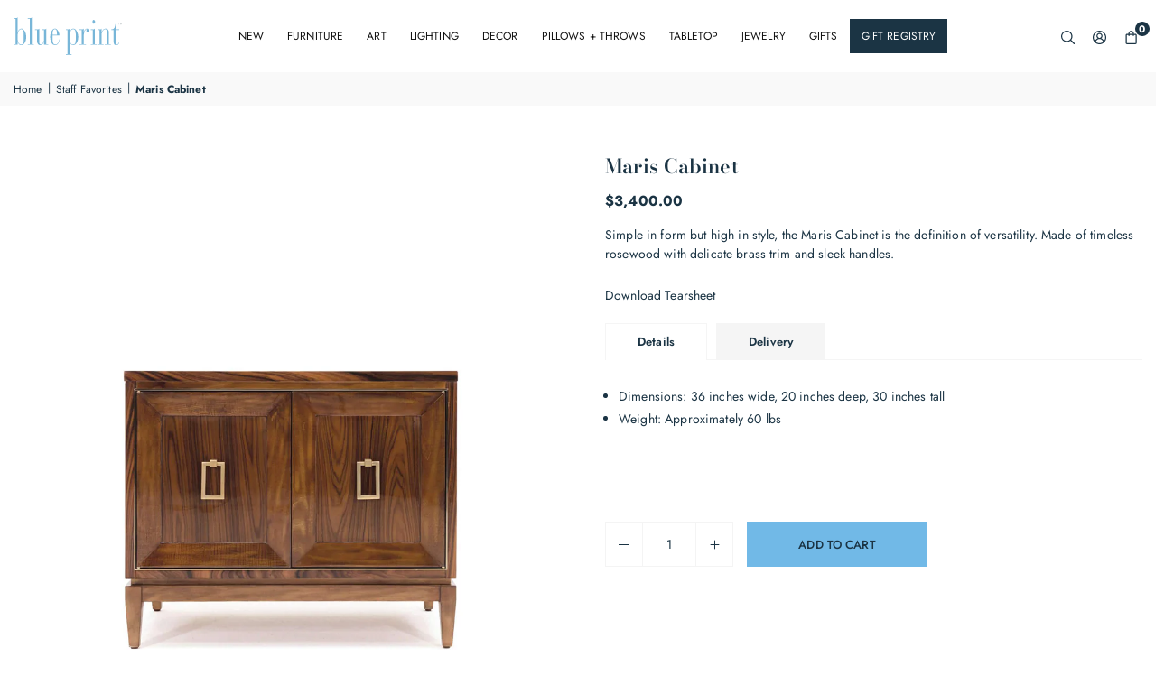

--- FILE ---
content_type: text/html; charset=utf-8
request_url: https://blueprintstore.com/collections/staff-faves-6-23/products/maris-cabinet
body_size: 66336
content:
<!doctype html>

<html class="no-js" lang="en" ><head><meta charset="utf-8"><meta http-equiv="X-UA-Compatible" content="IE=edge"><meta name="viewport" content="width=device-width,initial-scale=1"><meta name="theme-color" content="#000"><meta name="format-detection" content="telephone=no"><link rel="canonical" href="https://blueprintstore.com/products/maris-cabinet"><meta name="google-site-verification" content="Bd1u9pvj722sGVEa_JLqKMrjoFStj1_J0egkUheN6oU" /><link rel="dns-prefetch" href="https://blueprintstore.com" crossorigin><link rel="dns-prefetch" href="https://blueprintstoredallas.myshopify.com" crossorigin><link rel="dns-prefetch" href="https://cdn.shopify.com" crossorigin><link rel="dns-prefetch" href="https://fonts.shopifycdn.com" crossorigin><link rel="preconnect" href="https//fonts.shopifycdn.com/" crossorigin><link rel="preconnect" href="https//cdn.shopify.com" crossorigin><link rel="shortcut icon" href="//blueprintstore.com/cdn/shop/files/bp-favicon_32x32.png?v=1615046898" type="image/png"><link rel="apple-touch-icon-precomposed" type="image/png" sizes="152x152" href="//blueprintstore.com/cdn/shop/files/bp-favicon_152x.png?v=1615046898"><title>Maris Cabinet – Blue Print</title><meta name="description" content="Simple in form but high in style, the Maris Cabinet is the definition of versatility. Made of timeless rosewood with delicate brass trim and sleek handles. Download Tearsheet"><meta property="og:site_name" content="Blue Print"><meta property="og:url" content="https://blueprintstore.com/products/maris-cabinet"><meta property="og:title" content="Maris Cabinet"><meta property="og:type" content="product"><meta property="og:description" content="Simple in form but high in style, the Maris Cabinet is the definition of versatility. Made of timeless rosewood with delicate brass trim and sleek handles. Download Tearsheet"><meta property="og:image" content="http://blueprintstore.com/cdn/shop/files/Maris_e5c829fd-8e18-4a12-bab0-311d8986ca32.png?v=1710365417"><meta property="og:image:secure_url" content="https://blueprintstore.com/cdn/shop/files/Maris_e5c829fd-8e18-4a12-bab0-311d8986ca32.png?v=1710365417"><meta property="og:image:width" content="1024"><meta property="og:image:height" content="1024"><meta property="og:price:amount" content="3,400.00"><meta property="og:price:currency" content="USD"><meta name="twitter:card" content="summary_large_image"><meta name="twitter:title" content="Maris Cabinet"><meta name="twitter:description" content="Simple in form but high in style, the Maris Cabinet is the definition of versatility. Made of timeless rosewood with delicate brass trim and sleek handles. Download Tearsheet">
<link rel="preload" as="style" href="//blueprintstore.com/cdn/shop/t/57/assets/theme.css?v=48798836753351833911765911177"><link rel="preload" as="font" href="//blueprintstore.com/cdn/fonts/jost/jost_n4.d47a1b6347ce4a4c9f437608011273009d91f2b7.woff2" type="font/woff2" crossorigin><link rel="preload" as="font" href="//blueprintstore.com/cdn/fonts/jost/jost_n7.921dc18c13fa0b0c94c5e2517ffe06139c3615a3.woff2" type="font/woff2" crossorigin> <link rel="preload" as="font" href="//blueprintstore.com/cdn/fonts/bodoni_moda/bodonimoda_n4.025af1859727a91866b3c708393a6dc972156491.woff2" type="font/woff2" crossorigin><link rel="preload" as="font" href="//blueprintstore.com/cdn/fonts/bodoni_moda/bodonimoda_n7.837502b3cbe406d2c6f311e87870fa9980b0b36a.woff2" type="font/woff2" crossorigin><style type="text/css">:root{--ft1:Jost,sans-serif;--ft2:"Bodoni Moda",serif;--ft3:Jost,sans-serif;--site_gutter:15px;--grid_gutter:30px;--grid_gutter_sm:15px;--input_height:40px;--input_height_sm:34px;--error:#d20000;--errorbg:#fadfdf;--arw:#1b3444;--arwbg:#fff;--dots:#ddd;--dotsa:#71b9e7;}*,::after,::before{box-sizing:border-box}html{overflow-x:hidden}article,aside,details,figcaption,figure,footer,header,hgroup,main,menu,nav,section,summary{display:block}body,button,input,select,textarea{ font-family:"Segoe UI","Arial","Helvetica",sans-serif;-webkit-font-smoothing:antialiased;-webkit-text-size-adjust:100%}body{ color:#1b3444;font-family:var(--ft1);font-size:14px;line-height:1.5;margin:0;padding:0;background-color:#fff;}@media only screen and (min-width:1025px){ body{letter-spacing:0.01em }}.page-width{margin:0 auto;padding-left:var(--site_gutter);padding-right:var(--site_gutter);max-width:1280px;}.main-content .page-width.fullwidth {max-width:100%}.fw-sec{padding-left:15px;padding-right:15px }@media only screen and (min-width:768px){.fw-sec{ padding-left:30px;padding-right:30px }} @media only screen and (min-width:1280px){.fw-sec{ padding-left:55px;padding-right:55px }}.fw-sec.npd{padding:0 }.swiper,.swiper-container{position:relative;overflow:hidden;z-index:1;display:block }.swiper-wrapper{position:relative;width:100%;height:100%;z-index:1;display:flex;transition-property:transform;transition-timing-function:initial;box-sizing:content-box;transform:translate3d(0px,0,0) }.swiper-vertical>.swiper-wrapper{flex-direction:column}.swiper-slide,swiper-slide{flex-shrink:0;width:100%;height:100%;position:relative;transition-property:transform;display:block }a{background-color:transparent;text-decoration:none}a,img{border:0}img{outline:0!important}a,a:after,a:before,.anim{transition:all .3s ease-in-out}a:focus{outline:2px solid #09C36D !important;outline-offset:2px !important}a:focus:not(:focus-visible){outline:0 !important}a:focus-visible{outline:2px solid #09C36D !important;outline-offset:2px !important}.op1{opacity:1}form{margin:0}button,input,optgroup,select,textarea{color:inherit;font:inherit;margin:0}button:focus,input:focus,select:focus,textarea:focus{outline:2px solid #09C36D !important;outline-offset:2px !important}button:focus:not(:focus-visible),input:focus:not(:focus-visible),select:focus:not(:focus-visible),textarea:focus:not(:focus-visible){outline:0 !important}button:focus-visible,input:focus-visible,select:focus-visible,textarea:focus-visible{outline:2px solid #09C36D !important;outline-offset:2px !important}.clearfix::after{content:'';display:table;clear:both}.clear{clear:both}.fallback_txt,.hidden_txt{position:absolute!important;overflow:hidden;clip:rect(0 0 0 0);height:1px;width:1px;margin:-1px;padding:0;border:0}.v_hidden,[data-shopify-xr-hidden]{visibility:hidden}.of_hidden{overflow:hidden}.of_auto{overflow:auto}.js-focus-hidden:focus{outline:0}.no-js:not(html),.no-js .js{display:none}.no-js .no-js:not(html){display:block}p{margin:0 0 25px 0}p:last-child{margin-bottom:0}.lazyload{position:relative;background-color:#f6f6f6}.lazyload:before{content:"";display:block;width:50px;height:12px;position:absolute;top:50%;left:50%;transform:translate(-50%,-50%);background: url(//blueprintstore.com/cdn/shop/t/57/assets/loader.svg?v=146046682337118694151728136525) no-repeat center/100% auto}svg:not(:root){overflow:hidden}.at-icon{display:inline-block;width:16px;height:16px;vertical-align:middle;fill:currentColor}.at-icon.iconl{width:22px;height:22px;}svg.at-icon:not(.icon--full-color) *{fill:inherit;stroke:inherit}.no-svg .fallback-txt{position:static!important;overflow:inherit;clip:none;height:auto;width:auto;margin:0}ol,ul{margin:0;padding:0}ol{list-style:decimal}li{list-style:none}.tb-wrap{max-width:100%;overflow:auto;-webkit-overflow-scrolling:touch}.vd-wrap{position:relative;overflow:hidden;max-width:100%;padding-bottom:56.25%;height:auto}.vd-wrap iframe{position:absolute;top:0;left:0;width:100%;height:100%}.form-vertical input,.form-vertical select,.form-vertical textarea{display:block;width:100%}.form-vertical [type=checkbox],.form-vertical [type=radio]{display:inline-block;width:auto;margin-right:5px}.grid{display:flex;flex-wrap:wrap;list-style:none;margin:0 -7.5px }.gitem{flex:0 0 auto;padding-left:7.5px;padding-right:7.5px;width:100%}.col-1,.rwcols-1 .gitem{width:100%}.col-2,.rwcols-2 .gitem,.wd50{width:50%}.col-3,.rwcols-3 .gitem,.wd33{width:33.33333%}.col-4,.rwcols-4 .gitem,.wd25{width:25%}.col-5,.rwcols-5 .gitem,.wd20{width:20%}.col-6,.rwcols-6 .gitem,.wd16{width:16.66667%}.col-7,.rwcols-7 .gitem,.wd14{width:14.28571%}.col-8,.rwcols-8 .gitem,.wd12{width:12.5%}.col-9,.rwcols-9 .gitem,.wd11{width:11.11111%}.col-10,.rwcols-10 .gitem,.wd10{width:10%}.wd30{width:30%}.wd37{width:37.5%}.wd40{width:40%}.wd60{width:60%}.wd62{width:62.5%}.wd66{width:66.66667%}.wd70{width:70%}.wd75{width:75%}.wd80{width:80%}.wd83{width:83.33333%}.wd87{width:87.5%}.wd90{width:90%}.wd100{width:100%}.show{display:block!important}.hide{display:none!important}.visually-hidden{position:absolute;width:1px;height:1px;padding:0;margin:-1px;overflow:hidden;clip:rect(0,0,0,0);white-space:nowrap;border:0}.grid-products{margin:0 -5.0px}.grid-products .gitem{padding-left:5.0px;padding-right:5.0px}.m_auto{margin-left:auto;margin-right:auto}.ml_auto{margin-left:auto}.mr_auto{margin-right:auto}.m0{margin:0!important}.mt0{margin-top:0!important}.ml0{margin-left:0!important}.mr0{margin-right:0!important}.mb0{margin-bottom:0!important}.ml5{margin-left:5px}.mt5{margin-top:5px}.mr5{margin-right:5px}.mb5{margin-bottom:5px}.ml10{margin-left:10px}.mt10{margin-top:10px}.mr10{margin-right:10px}.mb10{margin-bottom:10px}.ml15{margin-left:15px}.mt15{margin-top:15px}.mr15{margin-right:15px}.mb15{margin-bottom:15px}.ml20{margin-left:20px}.mt20{margin-top:20px!important}.mr20{margin-right:20px}.mb20{margin-bottom:20px}.ml25{margin-left:25px}.mt25{margin-top:25px}.mr25{margin-right:25px}.mb25{margin-bottom:25px}.ml30{margin-left:30px}.mt30{margin-top:30px}.mr30{margin-right:30px}.mb30{margin-bottom:30px}.mb35{margin-bottom:35px}.ml40{margin-left:40px}.mr40{margin-right:40px}.mb40{margin-bottom:40px}.mb45{margin-bottom:45px}.mb50{margin-bottom:50px}.pd0{padding:0!important}.pt0{padding-top:0}.pl0{padding-left:0}.pr0{padding-right:0}.pb0{padding-bottom:0}.pdt5{padding-top:5px}.pd5{padding:5px}.pd10{padding:10px}.pd15{padding:15px}.pd20{padding:20px}.pd25{padding:25px}.pd30{padding:30px}.db{display:block}.dbi{display:inline-block}.dn,.hidden{display:none}.pa{position:absolute}.pr{position:relative}.pf{position:fixed}.all0{left:0;top:0;right:0;bottom:0}.fwl{font-weight:300}.fwr{font-weight:400}.fwm{font-weight:500}.fwsb{font-weight:600}b,strong,.fwb{font-weight:700}em,.em{font-style:italic}.opt7{opacity:0.7;}.ttu{text-transform:uppercase}.ttl{text-transform:lowercase}.ttc{text-transform:capitalize}.ttn{text-transform:none}.tdn{text-decoration:none!important}.tdu{text-decoration:underline}.w_auto{width:auto!important}.h_auto{height:auto}.w_100{width:100%!important}.h_100{height:100%!important}.ls05 {letter-spacing: 0.05em;}.ls1 {letter-spacing: 1px;}.ls2 {letter-spacing: 2px;}.brad{border-radius:var(--brad);}img{max-width:100%;border:0}.imgFl{display:block;width:100%;height:auto;border-radius:var(--brad);}.imgFt{position:absolute;top:0%;left:0%;width:100%;height:100%;object-fit:cover;object-position:var(--ipos,center) }.imgWrapper{display:block;margin-left:auto;margin-right:auto}.bgImg{background-size:cover;background-repeat:no-repeat;background-position:center}.bdr0 {border:0 !important;}.rg10 {row-gap:10px;}.rg20 {row-gap:20px;}.fl{display:flex}.fl1{flex:1}.f-row{flex-direction:row}.f-col{flex-direction:column}.f-wrap{flex-wrap:wrap}.f-nowrap{flex-wrap:nowrap}.f-jcs{justify-content:flex-start}.f-jce{justify-content:flex-end}.f-jcc{justify-content:center}.f-jcsb{justify-content:space-between}.f-jcsa{justify-content:space-around}.f-jcse{justify-content:space-evenly}.f-ais{align-items:flex-start}.f-aie{align-items:flex-end}.f-aic{align-items:center}.f-aib{align-items:baseline}.f-aist{align-items:stretch}.f-acs{align-content:flex-start}.f-ace{align-content:flex-end}.f-acc{align-content:center}.f-acsb{align-content:space-between}.f-acsa{align-content:space-around}.f-acst{align-content:stretch}.f-asa{align-self:auto}.f-ass{align-self:flex-start}.f-ase{align-self:flex-end}.f-asc{align-self:center}.f-asb{align-self:baseline}.f-asst{align-self:stretch}.order0{order:0}.order1{order:1}.order2{order:2}.order3{order:3}.tl{text-align:left!important}.tc{text-align:center!important}.tr{text-align:right!important}.tjc{text-align:justify}.fs10{font-size:10px}.fs12{font-size:12px}.fs14{font-size:14px}.fs16{font-size:16px}.fs18{font-size:18px}.fs20{font-size:20px}.fs22{font-size:22px}.fs24{font-size:24px}@media (min-width:767px){.col-md-1{width:100%}.col-md-2,.rwcols-md-2 .gitem,.wd50-md{width:50%}.col-md-3,.rwcols-md-3 .gitem,.wd33-md{width:33.33333%}.col-md-4,.rwcols-md-4 .gitem,.wd25-md{width:25%}.col-md-5,.rwcols-md-5 .gitem,.wd20-md{width:20%}.col-md-6,.rwcols-md-6 .gitem,.wd16-md{width:16.66667%}.col-md-7,.rwcols-md-7 .gitem,.wd14-md{width:14.28571%}.col-md-8,.rwcols-md-8 .gitem,.wd12-md{width:12.5%}.col-md-9,.rwcols-md-9 .gitem,.wd11-md{width:11.11111%}.col-md-10,.rwcols-md-10 .gitem,.wd10-md{width:10%}.wd30-md{width:30%}.wd37-md{width:37.5%}.wd40-md{width:40%}.wd60-md{width:60%}.wd62-md{width:62.5%}.wd66-md{width:66.66667%}.wd70-md{width:70%}.wd75-md{width:75%}.wd80-md{width:80%}.wd83-md{width:83.33333%}.wd87-md{width:87.5%}.wd90-md{width:90%}.mb0-md{margin-bottom:0}.mb5-md{margin-bottom:5px}.mb10-md{margin-bottom:10px}.mb15-md{margin-bottom:15px}.mb20-md{margin-bottom:20px}.mb25-md{margin-bottom:25px}.mb30-md{margin-bottom:30px}.mb35-md{margin-bottom:35px}.mb40-md{margin-bottom:40px}.mb45-md{margin-bottom:45px}.mb50-md{margin-bottom:50px}.tl-md{text-align:left!important}.tc-md{text-align:center!important}.tr-md{text-align:right!important}.fl-md{display:flex}.fl1-md{flex:1}.f-row-md{flex-direction:row}.f-col-md{flex-direction:column}.f-wrap-md{flex-wrap:wrap}.f-nowrap-md{flex-wrap:nowrap}.f-jcs-md{justify-content:flex-start}.f-jce-md{justify-content:flex-end}.f-jcc-md{justify-content:center}.f-jcsb-md{justify-content:space-between}.f-jcsa-md{justify-content:space-around}.f-jcse-md{justify-content:space-evenly}.f-ais-md{align-items:flex-start}.f-aie-md{align-items:flex-end}.f-aic-md{align-items:center}.f-aib-md{align-items:baseline}.f-aist-md{align-items:stretch}.f-acs-md{align-content:flex-start}.f-ace-md{align-content:flex-end}.f-acc-md{align-content:center}.f-acsb-md{align-content:space-between}.f-acsa-md{align-content:space-around}.f-acst-md{align-content:stretch}.f-asa-md{align-self:auto}.f-ass-md{align-self:flex-start}.f-ase-md{align-self:flex-end}.f-asc-md{align-self:center}.f-asb-md{align-self:baseline}.f-asst-md{align-self:stretch}}@media (min-width:1025px){.grid{margin:0 -15px }.gitem{padding-left:15px;padding-right:15px }.col-lg-1{width:100%}.col-lg-2,.rwcols-lg-2 .gitem,.wd50-lg{width:50%}.col-lg-3,.rwcols-lg-3 .gitem,.wd33-lg{width:33.33333%}.col-lg-4,.rwcols-lg-4 .gitem,.wd25-lg{width:25%}.col-lg-5,.rwcols-lg-5 .gitem,.wd20-lg{width:20%}.col-lg-6,.rwcols-lg-6 .gitem,.wd16-lg{width:16.66667%}.col-lg-7,.rwcols-lg-7 .gitem,.wd14-lg{width:14.28571%}.col-lg-8,.rwcols-lg-8 .gitem,.wd12-lg{width:12.5%}.col-lg-9,.rwcols-lg-9 .gitem,.wd11-lg{width:11.11111%}.col-lg-10,.rwcols-lg-10 .gitem,.wd10-lg{width:10%}.wd30-lg{width:30%}.wd37-lg{width:37.5%}.wd40-lg{width:40%}.wd60-lg{width:60%}.wd62-lg{width:62.5%}.wd66-lg{width:66.66667%}.wd70-lg{width:70%}.wd75-lg{width:75%}.wd80-lg{width:80%}.wd83-lg{width:83.33333%}.wd87-lg{width:87.5%}.wd90-lg{width:90%}.wd100-lg{width:100%}.show-lg{display:block!important}.hide-lg{display:none!important}.f-row-lg{flex-direction:row}.f-col-lg{flex-direction:column}.f-wrap-lg{flex-wrap:wrap}.f-nowrap-lg{flex-wrap:nowrap}.tl-lg{text-align:left!important}.tc-lg{text-align:center!important}.tr-lg{text-align:right!important}.grid-products{margin:0 -7.5px}.grid-products .gitem{padding-left:7.5px;padding-right:7.5px}}@media (min-width:1280px){.col-xl-1{width:100%}.col-xl-2,.rwcols-xl-2 .gitem,.wd50-xl{width:50%}.col-xl-3,.rwcols-xl-3 .gitem,.wd33-xl{width:33.33333%}.col-xl-4,.rwcols-xl-4 .gitem,.wd25-xl{width:25%}.col-xl-5,.rwcols-xl-5 .gitem,.wd20-xl{width:20%}.col-xl-6,.rwcols-xl-6 .gitem,.wd16-xl{width:16.66667%}.col-xl-7,.rwcols-xl-7 .gitem,.wd14-xl{width:14.28571%}.col-xl-8,.rwcols-xl-8 .gitem,.wd12-xl{width:12.5%}.col-xl-9,.rwcols-xl-9 .gitem,.wd11-xl{width:11.11111%}.col-xl-10,.rwcols-xl-10 .gitem,.wd10-xl{width:10%}.wd30-xl{width:30%}.wd37-xl{width:37.5%}.wd40-xl{width:40%}.wd60-xl{width:60%}.wd62-xl{width:62.5%}.wd66-xl{width:66.66667%}.wd70-xl{width:70%}.wd75-xl{width:75%}.wd80-xl{width:80%}.wd83-xl{width:83.33333%}.wd87-xl{width:87.5%}.wd90-xl{width:90%}.show-xl{display:block!important}.hide-xl{display:none!important}.f-wrap-xl{flex-wrap:wrap}.f-col-xl{flex-direction:column}.tl-xl{text-align:left!important}.tc-xl{text-align:center!important}.tr-xl{text-align:right!important}}@media only screen and (min-width:1400px){.col-xxl-1{width:100%}.col-xxl-2,.rwcols-xxl-2 .gitem,.wd50-xxl{width:50%}.col-xxl-3,.rwcols-xxl-3 .gitem,.wd33-xxl{width:33.33333%}.col-xxl-4,.rwcols-xxl-4 .gitem,.wd25-xxl{width:25%}.col-xxl-5,.rwcols-xxl-5 .gitem,.wd20-xxl{width:20%}.col-xxl-6,.rwcols-xxl-6 .gitem,.wd16-xxl{width:16.66667%}.col-xxl-7,.rwcols-xxl-7 .gitem,.wd14-xxl{width:14.28571%}.col-xxl-8,.rwcols-xxl-8 .gitem,.wd12-xxl{width:12.5%}.col-xxl-9,.rwcols-xxl-9 .gitem,.wd11-xxl{width:11.11111%}.col-xxl-10,.rwcols-xxl-10 .gitem,.wd10-xxl{width:10%}.wd30-xxl{width:30%}.wd37-xxl{width:37.5%}.wd40-xxl{width:40%}.wd60-xxl{width:60%}.wd62-xxl{width:62.5%}.wd66-xxl{width:66.66667%}.wd70-xxl{width:70%}.wd75-xxl{width:75%}.wd80-xxl{width:80%}.wd83-xxl{width:83.33333%}.wd87-xxl{width:87.5%}.wd90-xxl{width:90%}.show-xxl{display:block!important}.hide-xxl{display:none!important}}@media only screen and (min-width:767px) and (max-width:1025px){.show-md{display:block!important}.hide-md{display:none!important}}@media only screen and (max-width:767px){.show-sm{display:block!important}.hide-sm{display:none!important}}@font-face{ font-family:Jost;font-weight:300;font-style:normal;font-display:swap;src:url("//blueprintstore.com/cdn/fonts/jost/jost_n3.a5df7448b5b8c9a76542f085341dff794ff2a59d.woff2")format("woff2"),url("//blueprintstore.com/cdn/fonts/jost/jost_n3.882941f5a26d0660f7dd135c08afc57fc6939a07.woff")format("woff");}@font-face{ font-family:Jost;font-weight:400;font-style:normal;font-display:swap;src:url("//blueprintstore.com/cdn/fonts/jost/jost_n4.d47a1b6347ce4a4c9f437608011273009d91f2b7.woff2")format("woff2"),url("//blueprintstore.com/cdn/fonts/jost/jost_n4.791c46290e672b3f85c3d1c651ef2efa3819eadd.woff")format("woff");}@font-face{ font-family:Jost;font-weight:500;font-style:normal;font-display:swap;src:url("//blueprintstore.com/cdn/fonts/jost/jost_n5.7c8497861ffd15f4e1284cd221f14658b0e95d61.woff2")format("woff2"),url("//blueprintstore.com/cdn/fonts/jost/jost_n5.fb6a06896db583cc2df5ba1b30d9c04383119dd9.woff")format("woff");}@font-face{ font-family:Jost;font-weight:600;font-style:normal;font-display:swap;src:url("//blueprintstore.com/cdn/fonts/jost/jost_n6.ec1178db7a7515114a2d84e3dd680832b7af8b99.woff2")format("woff2"),url("//blueprintstore.com/cdn/fonts/jost/jost_n6.b1178bb6bdd3979fef38e103a3816f6980aeaff9.woff")format("woff");}@font-face{ font-family:Jost;font-weight:700;font-style:normal;font-display:swap;src:url("//blueprintstore.com/cdn/fonts/jost/jost_n7.921dc18c13fa0b0c94c5e2517ffe06139c3615a3.woff2")format("woff2"),url("//blueprintstore.com/cdn/fonts/jost/jost_n7.cbfc16c98c1e195f46c536e775e4e959c5f2f22b.woff")format("woff");}@font-face{ font-family:"Bodoni Moda";font-weight:400;font-style:normal;font-display:swap;src:url("//blueprintstore.com/cdn/fonts/bodoni_moda/bodonimoda_n4.025af1859727a91866b3c708393a6dc972156491.woff2")format("woff2"),url("//blueprintstore.com/cdn/fonts/bodoni_moda/bodonimoda_n4.aebb4417dfed0dc5ec4a330249c3862add089916.woff")format("woff");}@font-face{ font-family:"Bodoni Moda";font-weight:500;font-style:normal;font-display:swap;src:url("//blueprintstore.com/cdn/fonts/bodoni_moda/bodonimoda_n5.36d0da1db617c453fb46e8089790ab6dc72c2356.woff2")format("woff2"),url("//blueprintstore.com/cdn/fonts/bodoni_moda/bodonimoda_n5.40f612bab009769f87511096f185d9228ad3baa3.woff")format("woff");}@font-face{ font-family:"Bodoni Moda";font-weight:600;font-style:normal;font-display:swap;src:url("//blueprintstore.com/cdn/fonts/bodoni_moda/bodonimoda_n6.8d557b0e84c45560497788408dfe3a07d8eae782.woff2")format("woff2"),url("//blueprintstore.com/cdn/fonts/bodoni_moda/bodonimoda_n6.fc6506cb0940daf394e96f3e338999e9db6f2624.woff")format("woff");}@font-face{ font-family:"Bodoni Moda";font-weight:700;font-style:normal;font-display:swap;src:url("//blueprintstore.com/cdn/fonts/bodoni_moda/bodonimoda_n7.837502b3cbe406d2c6f311e87870fa9980b0b36a.woff2")format("woff2"),url("//blueprintstore.com/cdn/fonts/bodoni_moda/bodonimoda_n7.c198e1cda930f96f6ae1aa8ef8facc95a64cfd1f.woff")format("woff");}.crlgTtl:after{content:' ';-webkit-mask-size:cover;mask-size:cover;-webkit-mask-image: url(//blueprintstore.com/cdn/shop/t/57/assets/arrow.svg?v=97493850878601790061728136525);mask-image: url(//blueprintstore.com/cdn/shop/t/57/assets/arrow.svg?v=97493850878601790061728136525);width:8px;height:8px;background-color:var(--cl);margin-left:5px;display:inline-block;vertical-align:middle}.cnrList{display:none;position:absolute;top:30px;left:50%;transform: translateX(-50%);width:120px;padding:15px;max-height:400px;overflow:auto;background-color:#fff;box-shadow:0px 5px 10px rgba(0,0,0,0.1) }.cnrList li{color:#000;padding:7px 5px;white-space:nowrap;cursor:pointer }.cnrList li:hover,.cnrList li.selected{opacity:0.6 }.crlgTtl img{max-width:15px }.hdr_wrap{position:relative;z-index:555;background:#fff;transition:all 0.3s ease-in-out;}.header-logo{min-width:50px;max-width:120px;margin:0}.header-logo .hdr_logo_lnk{position:relative;display:block;font-weight:700;text-transform:uppercase;font-size:22px;line-height:1;text-decoration:none}.header-logo img{display:block;height:auto}.icons-col{margin-left:auto}.hdicon{cursor:pointer;position:relative;color:#1b3444;text-align:center;padding:10px}.hdicon:hover{color:#71b9e7;}.hdicon .at-icon{width:15px;height:15px}.hdicon p{font-size:13px;line-height:1;}#cartLink{margin-right:-5px}.cartCount{color:#fff;font-size:11px;display:inline-block}.cartCount.pp{position:absolute;min-width:16px;height:16px;border-radius:16px;line-height:17px;margin:-6px 0 0 -3px;background:#1b3444}#header .search {width:100%;border:1px solid #fff;border-radius:0px}#header .s_input,#header .s_submit{height:42px;border:0;}#header .search .s_input{color:#1b3444;background:#fafafa;font-size:13px;border-radius:0px 0 0 0px;padding:0 20px;}#header .search .s_submit{color:#1b3444;background:rgba(0,0,0,0);padding:0;width:45px;border-left:0;border-radius:0 0px 0px 0}#header .crlgTtl{color:#1b3444;margin-right:15px}#header .crlgTtl:after{background-color:#1b3444}.mbnavCol{max-width:35px;min-width:35px}.mbnavCol.cnt{max-width:inherit}.navToggle{margin-left:-5px}.searchinline {margin-right: 20px;} .searchinline .at-icon{width:13px;height: 13px;} #header .searchinline .search .s_submit {width: 60px;} #header .searchinline .s_input,#header .searchinline .s_submit{height:34px;}#header .searchinline .s_res {width: 400px !important;margin-top: 5px;}.main_hdr{min-height:80px}@media only screen and (min-width:1025px){.main_hdr{min-height:80px}.header-logo{max-width:120px}#header>*:not(:last-child){margin-right:var(--hdspac)}}@media only screen and (max-width:1024px){.icons-col.lgcnt{flex:1}}#main_navwr{background-color:#f5f5f5;}.mgmenu,.ddmenu {border-radius:0px;}@media only screen and (min-width:1025px){#main_nav{font-family:var(--ft1)}#main_nav .at-icon.arw{width:16px;height:16px}#main_nav a{position:relative;align-items:center}#main_nav .snav{display:flex;padding: 5px 0;}#main_nav a .lbl{color:#fff;font-size:11px;font-family:var(--ft1);font-weight:400;letter-spacing:0;line-height:1;display:inline-block;vertical-align:middle;margin-left:5px;padding:2px 5px;position:relative;border-radius:2px}#main_nav>li.ctsize,#main_nav>li.ddmenu{position:relative}#main_nav>li>a{color:#111111;font-size:12px;font-weight:400;text-transform:uppercase;padding:15px 15px;display:flex;align-items:center;white-space:nowrap}#main_nav>li:hover>a,#main_nav>li>a.active{color:#71b9e7}#main_nav a:focus-visible{outline:2px solid #09C36D !important;outline-offset:2px !important}#main_nav>li>a .lbl{display:block;position:absolute;top:0;left:50%}.mgmenu{opacity:0;visibility:hidden;padding:30px 35px 5px;position:absolute;top:auto;z-index:9999;max-height:700px;overflow:auto;background-color:#fff;box-shadow:0px 0px 6px #eee;pointer-events:none;transform:translateY(20px);transition:all 0.3s ease-in}.mgmenu.mmfull{width:100%;left:0}.fw-sec .mgmenu.mmfull{padding-left:55px;padding-right:55px }.mgmenu.left{left:-17px}.mgmenu.center{left:50%;transform:translate(-50%,20px)}.mgmenu.right{right:-17px}ul.ddmenu{opacity:0;visibility:hidden;width:220px;position:absolute;top:100%;left:-17px;z-index:999;padding:25px 30px;background-color:#fff;box-shadow:0 0 6px #eee;transform:translateY(30px);transition:all 0.3s ease-in-out}#main_nav li:hover>div.mgmenu,#main_nav li:focus-within>div.mgmenu,#main_nav li:hover>.ddmenu,#main_nav li:focus-within>.ddmenu,#main_nav ul.ddmenu li:hover>ul,#main_nav ul.ddmenu li:focus-within>ul{transform:translateY(0);opacity:1;visibility:visible;pointer-events:visible}#main_nav li:hover>div.mgmenu.center,#main_nav li:focus-within>div.mgmenu.center{transform:translate(-50%,0)}}.mob_nav_wr{width:320px;max-width:calc(100% - 45px);height:100%;position:fixed;left:0;top:0;transform:translateX(-115%);z-index:999;background-color:#fff;box-shadow:0 0 5px rgba(0,0,0,0.3);transition:all 0.4s ease-in-out}.mob_nav_wr.active{transform:translateX(0)}.ctdrawer{top:0;right:0;visibility:hidden;z-index:1200;background-color:rgba(0,0,0,0.5);transition:all 0.3s ease-in-out}.searchDrawer{padding:35px;width:450px;max-width:90%;transform:translateX(100%);position:fixed;top:0;right:0;z-index:668;height:100%;overflow:auto;background-color:#ffffff}.s_res{display:none;min-width:100%;max-height:calc(100vh - 100px);overflow:auto;z-index:99;background-color:#ffffff;border-radius:6px;padding:30px;box-shadow:0 0 3px rgba(27,52,68,0.1)}</style><link rel="stylesheet" href="//blueprintstore.com/cdn/shop/t/57/assets/theme.css?v=48798836753351833911765911177" type="text/css" media="all"><script src="//blueprintstore.com/cdn/shop/t/57/assets/lazysizes.js?v=9525017869278013171728136525" async ></script><script src="//blueprintstore.com/cdn/shop/t/57/assets/jquery.min.js?v=20945366582553175101728136525" defer="defer"></script><script>var theme = {mlcurrency:false,autoCurrencies:false,shopCurrency:"USD",moneyFormat:"${{amount}}",stickyHeader:"always",animation:false,animationMobile:false,wlAvailable:"Available in Wishlist",isrtl:false,};document.documentElement.className = document.documentElement.className.replace('no-js', 'js');window.lazySizesConfig = window.lazySizesConfig || {};window.lazySizesConfig.loadMode = 1;window.lazySizesConfig.expand = 10;window.lazySizesConfig.expFactor = 1.5;window.lazySizesConfig.loadHidden = false;var alpha = "abcdefghijklmnopqrstuVwxyz".split(""), thm = alpha[21]+alpha[14]+alpha[6]+alpha[0]+alpha[11], shpeml = 'blueprint@blueprintstore.com', dmn = window.location.hostname;window.shopUrl = 'https://blueprintstore.com';window.routes = { cart_add_url:'/cart/add', cart_change_url:'/cart/change', cart_update_url:'/cart/update', cart_url:'/cart', predictive_search_url:'/search/suggest' };window.cartStrings = { error: `There was an error while updating your cart. Please try again.`, quantityError: `Only [quantity] of this item available.` };window.variantStrings = {addToCart: `Add to cart`,preOrder: `Add to cart`,soldOut: `Sold out`,unavailable: `Sold out`,unavailable_with_option: `[value] - Unavailable`,};</script><script src="//blueprintstore.com/cdn/shop/t/57/assets/vendor.js?v=46972458881305336691728136525" defer></script>


  <script>window.performance && window.performance.mark && window.performance.mark('shopify.content_for_header.start');</script><meta name="google-site-verification" content="nxSX0cosyoGkTR4_kFJWdjBieibGYPKoEBMWOyab2KA">
<meta name="facebook-domain-verification" content="yqc5lhqa05fibvy6fdyqpwkhs7q58e">
<meta id="shopify-digital-wallet" name="shopify-digital-wallet" content="/50822545591/digital_wallets/dialog">
<link rel="alternate" type="application/json+oembed" href="https://blueprintstore.com/products/maris-cabinet.oembed">
<script data-src="/checkouts/internal/preloads.js?locale=en-US"></script>
<script id="shopify-features" type="application/json">{"accessToken":"ea5e25a31886aa012d1ca6f3456aef43","betas":["rich-media-storefront-analytics"],"domain":"blueprintstore.com","predictiveSearch":true,"shopId":50822545591,"locale":"en"}</script>
<script>var Shopify = Shopify || {};
Shopify.shop = "blueprintstoredallas.myshopify.com";
Shopify.locale = "en";
Shopify.currency = {"active":"USD","rate":"1.0"};
Shopify.country = "US";
Shopify.theme = {"name":"Blue Print Store 2.0 Theme v1.0 - 101725","id":145457316095,"schema_name":"Vogal","schema_version":"v1.6","theme_store_id":null,"role":"main"};
Shopify.theme.handle = "null";
Shopify.theme.style = {"id":null,"handle":null};
Shopify.cdnHost = "blueprintstore.com/cdn";
Shopify.routes = Shopify.routes || {};
Shopify.routes.root = "/";</script>
<script type="module">!function(o){(o.Shopify=o.Shopify||{}).modules=!0}(window);</script>
<script>!function(o){function n(){var o=[];function n(){o.push(Array.prototype.slice.apply(arguments))}return n.q=o,n}var t=o.Shopify=o.Shopify||{};t.loadFeatures=n(),t.autoloadFeatures=n()}(window);</script>
<script id="shop-js-analytics" type="application/json">{"pageType":"product"}</script>
<script type="module" data-src="//blueprintstore.com/cdn/shopifycloud/shop-js/modules/v2/client.init-shop-cart-sync_BT-GjEfc.en.esm.js"></script>
<script type="module" data-src="//blueprintstore.com/cdn/shopifycloud/shop-js/modules/v2/chunk.common_D58fp_Oc.esm.js"></script>
<script type="module" data-src="//blueprintstore.com/cdn/shopifycloud/shop-js/modules/v2/chunk.modal_xMitdFEc.esm.js"></script>
<script type="module">
  await import("//blueprintstore.com/cdn/shopifycloud/shop-js/modules/v2/client.init-shop-cart-sync_BT-GjEfc.en.esm.js");
await import("//blueprintstore.com/cdn/shopifycloud/shop-js/modules/v2/chunk.common_D58fp_Oc.esm.js");
await import("//blueprintstore.com/cdn/shopifycloud/shop-js/modules/v2/chunk.modal_xMitdFEc.esm.js");

  window.Shopify.SignInWithShop?.initShopCartSync?.({"fedCMEnabled":true,"windoidEnabled":true});

</script>
<script>(function() {
  var isLoaded = false;
  functionLoad() {
    if (isLoaded) return;
    isLoaded = true;
    var urls = ["https:\/\/load.csell.co\/assets\/js\/cross-sell.js?shop=blueprintstoredallas.myshopify.com","https:\/\/load.csell.co\/assets\/v2\/js\/core\/xsell.js?shop=blueprintstoredallas.myshopify.com","https:\/\/cdn.nfcube.com\/instafeed-c3bf46a1aca53048d6e2a2be9968383b.js?shop=blueprintstoredallas.myshopify.com","https:\/\/static.shareasale.com\/json\/shopify\/shareasale-tracking.js?sasmid=143349\u0026ssmtid=19038\u0026shop=blueprintstoredallas.myshopify.com"];
    for (var i = 0; i < urls.length; i++) {
      var s = document.createElement('script');
      s.type = 'text/javascript';
      s.async = true;
      s.src = urls[i];
      var x = document.getElementsByTagName('script')[0];
      x.parentNode.insertBefore(s, x);
    }
  };
  document.addEventListener('StartAsyncLoading',function(event){asyncLoad();});if(window.attachEvent) {
    window.attachEvent('onload',Load);
  } else {
    window.addEventListener('load',Load, false);
  }
})();</script>
<script id="__st">var __st={"a":50822545591,"offset":-21600,"reqid":"81668f17-0aa8-43fe-a42e-1015fbdaea2c-1769427029","pageurl":"blueprintstore.com\/collections\/staff-faves-6-23\/products\/maris-cabinet","u":"8fc198a4ecf0","p":"product","rtyp":"product","rid":6074047332535};</script>
<script>window.ShopifyPaypalV4VisibilityTracking = true;</script>
<script id="captcha-bootstrap">!function(){'use strict';const t='contact',e='account',n='new_comment',o=[[t,t],['blogs',n],['comments',n],[t,'customer']],c=[[e,'customer_login'],[e,'guest_login'],[e,'recover_customer_password'],[e,'create_customer']],r=t=>t.map((([t,e])=>`form[action*='/${t}']:not([data-nocaptcha='true']) input[name='form_type'][value='${e}']`)).join(','),a=t=>()=>t?[...document.querySelectorAll(t)].map((t=>t.form)):[];function s(){const t=[...o],e=r(t);return a(e)}const i='password',u='form_key',d=['recaptcha-v3-token','g-recaptcha-response','h-captcha-response',i],f=()=>{try{return window.sessionStorage}catch{return}},m='__shopify_v',_=t=>t.elements[u];function p(t,e,n=!1){try{const o=window.sessionStorage,c=JSON.parse(o.getItem(e)),{data:r}=function(t){const{data:e,action:n}=t;return t[m]||n?{data:e,action:n}:{data:t,action:n}}(c);for(const[e,n]of Object.entries(r))t.elements[e]&&(t.elements[e].value=n);n&&o.removeItem(e)}catch(o){console.error('form repopulation failed',{error:o})}}const l='form_type',E='cptcha';function T(t){t.dataset[E]=!0}const w=window,h=w.document,L='Shopify',v='ce_forms',y='captcha';let A=!1;((t,e)=>{const n=(g='f06e6c50-85a8-45c8-87d0-21a2b65856fe',I='https://cdn.shopify.com/shopifycloud/storefront-forms-hcaptcha/ce_storefront_forms_captcha_hcaptcha.v1.5.2.iife.js',D={infoText:'Protected by hCaptcha',privacyText:'Privacy',termsText:'Terms'},(t,e,n)=>{const o=w[L][v],c=o.bindForm;if(c)return c(t,g,e,D).then(n);var r;o.q.push([[t,g,e,D],n]),r=I,A||(h.body.append(Object.assign(h.createElement('script'),{id:'captcha-provider',async:!0,src:r})),A=!0)});var g,I,D;w[L]=w[L]||{},w[L][v]=w[L][v]||{},w[L][v].q=[],w[L][y]=w[L][y]||{},w[L][y].protect=function(t,e){n(t,void 0,e),T(t)},Object.freeze(w[L][y]),function(t,e,n,w,h,L){const[v,y,A,g]=function(t,e,n){const i=e?o:[],u=t?c:[],d=[...i,...u],f=r(d),m=r(i),_=r(d.filter((([t,e])=>n.includes(e))));return[a(f),a(m),a(_),s()]}(w,h,L),I=t=>{const e=t.target;return e instanceof HTMLFormElement?e:e&&e.form},D=t=>v().includes(t);t.addEventListener('submit',(t=>{const e=I(t);if(!e)return;const n=D(e)&&!e.dataset.hcaptchaBound&&!e.dataset.recaptchaBound,o=_(e),c=g().includes(e)&&(!o||!o.value);(n||c)&&t.preventDefault(),c&&!n&&(function(t){try{if(!f())return;!function(t){const e=f();if(!e)return;const n=_(t);if(!n)return;const o=n.value;o&&e.removeItem(o)}(t);const e=Array.from(Array(32),(()=>Math.random().toString(36)[2])).join('');!function(t,e){_(t)||t.append(Object.assign(document.createElement('input'),{type:'hidden',name:u})),t.elements[u].value=e}(t,e),function(t,e){const n=f();if(!n)return;const o=[...t.querySelectorAll(`input[type='${i}']`)].map((({name:t})=>t)),c=[...d,...o],r={};for(const[a,s]of new FormData(t).entries())c.includes(a)||(r[a]=s);n.setItem(e,JSON.stringify({[m]:1,action:t.action,data:r}))}(t,e)}catch(e){console.error('failed to persist form',e)}}(e),e.submit())}));const S=(t,e)=>{t&&!t.dataset[E]&&(n(t,e.some((e=>e===t))),T(t))};for(const o of['focusin','change'])t.addEventListener(o,(t=>{const e=I(t);D(e)&&S(e,y())}));const B=e.get('form_key'),M=e.get(l),P=B&&M;t.addEventListener('DOMContentLoaded',(()=>{const t=y();if(P)for(const e of t)e.elements[l].value===M&&p(e,B);[...new Set([...A(),...v().filter((t=>'true'===t.dataset.shopifyCaptcha))])].forEach((e=>S(e,t)))}))}(h,new URLSearchParams(w.location.search),n,t,e,['guest_login'])})(!0,!0)}();</script>
<script data-integrity="sha256-4kQ18oKyAcykRKYeNunJcIwy7WH5gtpwJnB7kiuLZ1E=" data-source-attribution="shopify.loadfeatures" data-src="//blueprintstore.com/cdn/shopifycloud/storefront/assets/storefront/load_feature-a0a9edcb.js" data-crossorigin="anonymous"></script>
<script data-source-attribution="shopify.dynamic_checkout.dynamic.init">var Shopify=Shopify||{};Shopify.PaymentButton=Shopify.PaymentButton||{isStorefrontPortableWallets:!0,init:function(){window.Shopify.PaymentButton.init=function(){};var t=document.createElement("script");t.data-src="https://blueprintstore.com/cdn/shopifycloud/portable-wallets/latest/portable-wallets.en.js",t.type="module",document.head.appendChild(t)}};
</script>
<script data-source-attribution="shopify.dynamic_checkout.buyer_consent">
  function portableWalletsHideBuyerConsent(e){var t=document.getElementById("shopify-buyer-consent"),n=document.getElementById("shopify-subscription-policy-button");t&&n&&(t.classList.add("hidden"),t.setAttribute("aria-hidden","true"),n.removeEventListener("click",e))}function portableWalletsShowBuyerConsent(e){var t=document.getElementById("shopify-buyer-consent"),n=document.getElementById("shopify-subscription-policy-button");t&&n&&(t.classList.remove("hidden"),t.removeAttribute("aria-hidden"),n.addEventListener("click",e))}window.Shopify?.PaymentButton&&(window.Shopify.PaymentButton.hideBuyerConsent=portableWalletsHideBuyerConsent,window.Shopify.PaymentButton.showBuyerConsent=portableWalletsShowBuyerConsent);
</script>
<script data-source-attribution="shopify.dynamic_checkout.cart.bootstrap">document.addEventListener("DOMContentLoaded",(function(){function t(){return document.querySelector("shopify-accelerated-checkout-cart, shopify-accelerated-checkout")}if(t())Shopify.PaymentButton.init();else{new MutationObserver((function(e,n){t()&&(Shopify.PaymentButton.init(),n.disconnect())})).observe(document.body,{childList:!0,subtree:!0})}}));
</script>
<script id='scb4127' type='text/javascript'='' data-src='https://blueprintstore.com/cdn/shopifycloud/privacy-banner/storefront-banner.js'></script>
<script>window.performance && window.performance.mark && window.performance.mark('shopify.content_for_header.end');</script>
<link href="//blueprintstore.com/cdn/shop/t/57/assets/blueprint-styles.css?v=88887883766957680301768516159" rel="stylesheet" type="text/css" media="all" />
  
  
  
    <!-- Load Registry Pop-Up Script -->
    <script src="//blueprintstore.com/cdn/shop/t/57/assets/bps-registry-popup-script.js?v=23506707113186505371762655038" defer></script>
  

  
  <script type="application/ld+json">
  {
  "@context": "http://schema.org",
  "@type": "FurnitureStore",
  "name": "Blue Print",
  "description": "Blue Print is a furniture boutique offering a wide array of antiques, art and accessories to help designers and design-lovers create one-of-a-kind spaces. Blue Print has locations in Dallas and Austin, Texas.",
  "url": "https://blueprintstore.com/",
  "logo": "https://blueprintstore.com/cdn/shop/files/Blue-Print-Store-Logo_4f5701ee-727d-4ce6-921f-5a154d90a2f7_120x@2x.svg?v=1730758627",
  
  "founder": [
  {"@type": "Person",
  "name": "Cynthia Collins"},
  {"@type": "Person",
  "name": "Caroline Eastman"},
  {"@type": "Person",
  "name": "Leslie Jenkins"},
  {"@type": "Person",
  "name": "Carrie Jane Pogoloff"},
  {"@type": "Person",
  "name": "Lucy Ward"}],
  "foundingDate": "2010",
  "foundingLocation": "Dallas, TX",
  "telephone": "469-793-6901 ",
  "email": "blueprint@blueprintstore.com",
  
  "address": [
  {"@type": "postalAddress",
  "streetAddress": "1601 W. 38th Street, #7",
  "addressLocality": "Austin",
  "addressRegion": "TX",
  "postalCode": "78731",
  "email": "austin@blueprintstore.com",
  "telephone": "512-330-4210"},
  
  {"@type": "postalAddress",
  "streetAddress": "2707 Fairmount Street",
  "addressLocality": "Dallas",
  "addressRegion": "TX",
  "postalCode": "75201",
  "email": "info@blueprintstore.com",
  "telephone": "214-954-9511"},
  
  {"@type": "postalAddress",
  "streetAddress": "1505 Oak Lawn Avenue, #100",
  "addressLocality": "Dallas",
  "addressRegion": "TX",
  "postalCode": "75207",
  "email": "hello@blueprintstore.com"}],
  
  "sameAs" : [
  "https://blueprint-interiors.com/",
  "https://blueprint-gallery.com/",
  "https://www.instagram.com/blue_print_store/",
  "https://www.linkedin.com/company/blue-print/",
  "https://www.facebook.com/blueprintstore",
  "https://www.pinterest.com/blueprintstore/"
  ]}
  </script>

  
<!-- Hotjar Tracking Code for https://blueprintstore.com/ -->
<script>
    (function(h,o,t,j,a,r){
        h.hj=h.hj||function(){(h.hj.q=h.hj.q||[]).push(arguments)};
        h._hjSettings={hjid:6486474,hjsv:6};
        a=o.getElementsByTagName('head')[0];
        r=o.createElement('script');r.async=1;
        r.src=t+h._hjSettings.hjid+j+h._hjSettings.hjsv;
        a.appendChild(r);
    })(window,document,'https://static.hotjar.com/c/hotjar-','.js?sv=');
</script><!-- BEGIN app block: shopify://apps/regios-discounts/blocks/regios_discounts_embed/dc1514bb-4830-4102-bffa-e8b300bac5bd -->
<script id="regios-dopp-config" type="application/json">
{
  "discountConfigs": {"1420337807615":"{\"config\":{\"message\":\"20% off for Trade Program Members\",\"isEnabled\":true,\"customLogic\":{\"id\":\"\u003croot\u003e\",\"type\":\"ROOT\",\"entryPoint\":{\"id\":\"entrypoint\",\"type\":\"CHECK_IF\",\"matchType\":\"AND\",\"conditions\":[{\"type\":\"CUSTOMER_ELIGIBILITY\",\"includeOrExclude\":\"INCLUDE\",\"eligibility\":{\"type\":\"SPECIFIC_CUSTOMER_TAGS\",\"tagsToCheck\":[\"Interior Designer\"]}},{\"type\":\"PRODUCT_ELIGIBILITY\",\"includeOrExclude\":\"EXCLUDE\",\"eligibility\":{\"type\":\"SPECIFIC_COLLECTIONS\",\"selectedCollections\":[],\"asListOfIds\":\"235536842935,403427524863,461960413439,235537006775,238930002103,238938325175\"}}],\"then\":{\"id\":\"entrypoint-then-apply-discount\",\"type\":\"APPLY_DISCOUNT\",\"title\":\"20% off for Trade Program Members\",\"value\":{\"type\":\"PERCENTAGE\",\"percentage\":\"20\"},\"dimensions\":{\"width\":332,\"height\":308},\"position\":{\"x\":614.238430258155,\"y\":-1.6616776309958539}},\"otherwise\":null,\"tooltips\":{},\"dimensions\":{\"width\":292,\"height\":253},\"position\":{\"x\":246.95729550833948,\"y\":1.2102088940226565}},\"dimensions\":{\"width\":150,\"height\":0},\"position\":{\"x\":1.7480249746701304,\"y\":0.7907294663306459}},\"customerEligibility\":{\"type\":\"ALL_CUSTOMERS\"},\"productEligibility\":{\"type\":\"ALL_PRODUCTS\"},\"developerOptions\":{\"alwaysThrow\":false},\"minimumPurchaseRequirements\":{\"requirementType\":\"NONE\",\"quantity\":\"0\",\"subtotal\":\"0\",\"appliesTo\":\"ELIGIBLE_LINE_ITEMS\"},\"maximumPurchaseRequirements\":{\"requirementType\":\"NONE\",\"quantity\":\"0\",\"subtotal\":\"0\",\"appliesTo\":\"ELIGIBLE_LINE_ITEMS\"},\"value\":{\"type\":\"PERCENTAGE\",\"percentage\":\"0\"},\"appliesToSellingPlans\":\"ALL_SELLING_PLANS\",\"salePriceHandlingStrategy\":\"SKIP\",\"cartLineSortOrder\":\"NONE\"},\"startDate\":\"2025-04-28T19:27:14Z\",\"endDate\":null,\"discountClass\":\"PRODUCT\",\"discountClasses\":[\"PRODUCT\"]}","1420339446015":"{\"config\":{\"message\":\"10% off Art Prints for Trade Program Members\",\"isEnabled\":true,\"customLogic\":{\"id\":\"\u003croot\u003e\",\"type\":\"ROOT\",\"entryPoint\":{\"id\":\"entrypoint\",\"type\":\"CHECK_IF\",\"matchType\":\"AND\",\"conditions\":[{\"type\":\"CUSTOMER_ELIGIBILITY\",\"includeOrExclude\":\"INCLUDE\",\"eligibility\":{\"type\":\"SPECIFIC_CUSTOMER_TAGS\",\"tagsToCheck\":[\"Interior Designer\"]}},{\"type\":\"PRODUCT_ELIGIBILITY\",\"includeOrExclude\":\"INCLUDE\",\"eligibility\":{\"type\":\"SPECIFIC_COLLECTIONS\",\"selectedCollections\":[],\"asListOfIds\":\"235536842935,434586812671\"}}],\"then\":{\"id\":\"entrypoint-then-apply-discount\",\"type\":\"APPLY_DISCOUNT\",\"title\":\"10% off Art Prints for Trade Program Members\",\"value\":{\"type\":\"PERCENTAGE\",\"percentage\":\"10\"},\"dimensions\":{\"width\":332,\"height\":308},\"position\":{\"x\":642,\"y\":0}},\"otherwise\":null,\"tooltips\":{},\"dimensions\":{\"width\":292,\"height\":233},\"position\":{\"x\":246,\"y\":0.6000000000000014}},\"dimensions\":{\"width\":150,\"height\":0},\"position\":{\"x\":0,\"y\":0}},\"customerEligibility\":{\"type\":\"ALL_CUSTOMERS\"},\"productEligibility\":{\"type\":\"ALL_PRODUCTS\"},\"developerOptions\":{\"alwaysThrow\":false},\"minimumPurchaseRequirements\":{\"requirementType\":\"NONE\",\"quantity\":\"0\",\"subtotal\":\"0\",\"appliesTo\":\"ELIGIBLE_LINE_ITEMS\"},\"maximumPurchaseRequirements\":{\"requirementType\":\"NONE\",\"quantity\":\"0\",\"subtotal\":\"0\",\"appliesTo\":\"ELIGIBLE_LINE_ITEMS\"},\"value\":{\"type\":\"PERCENTAGE\",\"percentage\":\"0\"},\"appliesToSellingPlans\":\"ALL_SELLING_PLANS\",\"salePriceHandlingStrategy\":\"APPLY_TO_COMPARE_AT_PRICE\",\"cartLineSortOrder\":\"HIGHEST_PRICED_PRODUCTS\"},\"startDate\":\"2025-04-28T19:59:26Z\",\"endDate\":null,\"discountClass\":\"PRODUCT\",\"discountClasses\":[\"PRODUCT\"]}","1452442386687":"null","1457020698879":"null","1492791001343":"{\"config\":{\"message\":\"Cheers! It's the New Year! 26% off select glassware! \",\"isEnabled\":true,\"customLogic\":{\"type\":\"ROOT\",\"id\":\"root\",\"entryPoint\":{\"id\":\"wizard-8401\",\"type\":\"CHECK_IF\",\"matchType\":\"AND\",\"conditions\":[{\"type\":\"PRODUCT_ELIGIBILITY\",\"includeOrExclude\":\"INCLUDE\",\"eligibility\":{\"type\":\"SPECIFIC_PRODUCTS\",\"selectedProductVariants\":[],\"compactFormat\":{},\"tagsToCheck\":[],\"selectedProducts\":[],\"asListOfIds\":\"6250755457207,6253922255031,6253922549943,6253922615479,6542176223415,6542176420023,6542176452791,6542176518327,6675054624951,6698640081079,6780078620855,7443508855039,7504554819839,7504554852607,7737349079295,7737349210367,7737351504127,7737351569663,7969232158975,7969232290047,7969232322815,7969232355583,7982619787519,7982619951359,7982620049663,7996822847743,8001467777279,8001467810047,8001467908351,8344082252031,8344082284799,8358140543231,8527846441215,8527846965503,8903490732287,8958243111167\"}}],\"then\":{\"id\":\"check-if796\",\"type\":\"CHECK_IF\",\"matchType\":\"AND\",\"then\":{\"id\":\"wizard-8401-then-apply-discount\",\"type\":\"APPLY_DISCOUNT\",\"title\":\"Cheers! It's the New Year! 26% off select glassware\",\"value\":{\"type\":\"PERCENTAGE\",\"percentage\":\"26\"},\"dimensions\":{\"width\":332,\"height\":332},\"position\":{\"x\":1066.8208755878286,\"y\":-1.5462944682675754}},\"otherwise\":null,\"conditions\":[{\"type\":\"PRODUCT_ELIGIBILITY\",\"includeOrExclude\":\"EXCLUDE\",\"eligibility\":{\"type\":\"SPECIFIC_PRODUCT_VARIANTS\",\"selectedProductVariants\":[],\"compactFormat\":{\"8001467810047\":\"43917674283263\",\"8001467908351\":\"43917674479871\",\"8527846965503\":\"45250649882879,45250649948415\"}}}],\"position\":{\"x\":649.4438848571729,\"y\":-13.039350912778929},\"dimensions\":{\"width\":292,\"height\":240},\"tooltips\":{}},\"otherwise\":null,\"dimensions\":{\"width\":292,\"height\":840},\"position\":{\"x\":246,\"y\":0},\"tooltips\":{}},\"dimensions\":{\"width\":150,\"height\":0},\"position\":{\"x\":0,\"y\":0}},\"customerEligibility\":{\"type\":\"ALL_CUSTOMERS\"},\"productEligibility\":{\"type\":\"ALL_PRODUCTS\"},\"developerOptions\":{\"alwaysThrow\":false},\"minimumPurchaseRequirements\":{\"requirementType\":\"NONE\",\"quantity\":\"0\",\"subtotal\":\"0\",\"appliesTo\":\"ELIGIBLE_LINE_ITEMS\"},\"maximumPurchaseRequirements\":{\"requirementType\":\"NONE\",\"quantity\":\"0\",\"subtotal\":\"0\",\"appliesTo\":\"ELIGIBLE_LINE_ITEMS\"},\"value\":{\"type\":\"PERCENTAGE\",\"percentage\":\"0\"},\"appliesToSellingPlans\":\"ALL_SELLING_PLANS\",\"salePriceHandlingStrategy\":\"APPLY_TO_COMPARE_AT_PRICE\",\"cartLineSortOrder\":\"HIGHEST_PRICED_PRODUCTS\"},\"startDate\":\"2026-01-14T15:09:23Z\",\"endDate\":\"2026-01-16T15:38:31Z\",\"discountClass\":\"PRODUCT\",\"discountClasses\":[\"PRODUCT\"]}","1494483403007":"{\"config\":{\"message\":\"PILLOW SALE! 30% off select styles + free shipping!\",\"isEnabled\":true,\"customLogic\":{\"id\":\"\u003croot\u003e\",\"type\":\"ROOT\",\"entryPoint\":{\"id\":\"entrypoint\",\"type\":\"CHECK_IF\",\"matchType\":\"AND\",\"conditions\":[{\"type\":\"PRODUCT_ELIGIBILITY\",\"includeOrExclude\":\"INCLUDE\",\"eligibility\":{\"type\":\"SPECIFIC_PRODUCT_TAGS\",\"selectedProducts\":[],\"asListOfIds\":\"9047971463423\",\"tagsToCheck\":[\"pillowsale26\"]}}],\"then\":{\"id\":\"apply-discount892\",\"type\":\"APPLY_DISCOUNT\",\"value\":{\"type\":\"PERCENTAGE\",\"percentage\":\"30\"},\"dimensions\":{\"width\":332,\"height\":340},\"position\":{\"x\":645.2550856667407,\"y\":-39.77821796241066},\"title\":\"PILLOW SALE! 30% off select styles + free shipping!\"},\"otherwise\":null,\"dimensions\":{\"width\":239,\"height\":212},\"position\":{\"x\":246.9824539464173,\"y\":0},\"tooltips\":{}},\"dimensions\":{\"width\":150,\"height\":0},\"position\":{\"x\":0,\"y\":0}},\"customerEligibility\":{\"type\":\"ALL_CUSTOMERS\"},\"productEligibility\":{\"type\":\"ALL_PRODUCTS\"},\"developerOptions\":{\"alwaysThrow\":false},\"minimumPurchaseRequirements\":{\"requirementType\":\"NONE\",\"quantity\":\"0\",\"subtotal\":\"0\",\"appliesTo\":\"ELIGIBLE_LINE_ITEMS\"},\"maximumPurchaseRequirements\":{\"requirementType\":\"NONE\",\"quantity\":\"0\",\"subtotal\":\"0\",\"appliesTo\":\"ELIGIBLE_LINE_ITEMS\"},\"value\":{\"type\":\"PERCENTAGE\",\"percentage\":\"0\"},\"appliesToSellingPlans\":\"ALL_SELLING_PLANS\",\"salePriceHandlingStrategy\":\"APPLY_TO_COMPARE_AT_PRICE\",\"cartLineSortOrder\":\"HIGHEST_PRICED_PRODUCTS\"},\"startDate\":\"2026-01-21T09:00:00Z\",\"endDate\":\"2026-01-23T05:59:59Z\",\"discountClass\":\"PRODUCT\",\"discountClasses\":[\"PRODUCT\",\"SHIPPING\"]}"},
  "calculateDiscountBasedOnQuantity": false,
  "countryCode": "US",
  "currencyCode": "USD",
  "currencySymbol": "$",
  
  "customer": null,
  
  "customerMetafieldsToCheck": "",
  
  "moneyFormat": "$0.00",
  "moneyFormatString": "${{amount}}",
  
  "themeType": "discounted_price_block",
  "badgeTemplate": "[discount_percentage] OFF",
  "badgeCss": "",
  "descriptionTemplate": "[discount_message]",
  "descriptionCss": "Your price:  \u003cb\u003e[sale_price]\u003c\/b\u003e",
  "priceOnSaleClass": "price--on-sale",
  "delay": 100,
  "logLevel": "error",
  "regularPriceTemplate": "[regular_price]",
  "salePriceTemplate": "[sale_price]",
  "cart": {
    "attributes": {},
    "items": [
      
    ]
  },
  "wasmPath": "https:\/\/cdn.shopify.com\/extensions\/019bfa02-f15f-75ed-a506-8a7587882202\/regios-automatic-discounts-1115\/assets\/regios_dopp_rust.wasm",
  "featureFlags": "watchForTextContentChanges;watchForProductInfoContainerRemoval;watchForInfiniteScroll",
  "designMode": false,
  
    "marketId": 1360494847,
  
  "doppV3Fallbacks": {
    
      
      "product": { 
        "collectionIds": [241412604087,422570295551,439218503935,403892273407,235536941239,448384598271,408383815935,238979088567,408623939839,456245608703],
"compareAtPriceInCents": null,
"handle": "maris-cabinet",
"title": "Maris Cabinet",
"productId": 6074047332535,
"regularPriceInCents": 340000,
"tags": ["924storeredo","Blue Print Collection","BPCollection23","Chests","DISCONTINUED","FAVES24","ff22","FinalFewInternal","Furniture","In Stock","rosewood25","Side Tables"],
"url": "\/products\/maris-cabinet",
"variantId": 37528148246711,
"vendor": "Blue Print Collection",
"variants": [
  
    {
      "id": 37528148246711,
      "title": "Default Title",
      "priceInCents": 340000,
      "compareAtPriceInCents": null,
      
        "isOutOfStock": false,
      
      
      "keep-this-last": ""
    }
  
],

"keep-this-last": ""

       },
    
    "keep-this-last": ""
  }
}
</script>

<script id="regios-dopp-script">
  var configScript = document.getElementById('regios-dopp-config');

  if (!configScript) {
    throw new Error('[Regios Discounts] Critical error: Configuration script not found.');
  } 

  var config = JSON.parse(configScript.textContent);
  window.RegiosDOPP = Object.assign(window.RegiosDOPP || {}, config);
</script>


<!-- END app block --><!-- BEGIN app block: shopify://apps/instafeed/blocks/head-block/c447db20-095d-4a10-9725-b5977662c9d5 --><link rel="preconnect" href="https://cdn.nfcube.com/">
<link rel="preconnect" href="https://scontent.cdninstagram.com/">






<!-- END app block --><!-- BEGIN app block: shopify://apps/nerdy-form-builder/blocks/app-embed-block/69a5a9d9-7d66-4c42-a315-78fd5ac4e441 --><script id="nf-app-data" type="text/javascript">
    

    window['nf-no-request-mode'] = true;
    window['nfn-forms'] = [];
    const nfFormsObj = JSON.parse('{"1249":{"id":1249,"title":"","name":"Trade Program Application","isModal":0,"titlePosition":"left","description":"<p style=text-align:left>","padding":25,"paddingMobile":25,"formBorderRadius":10,"borderColor":"rgba(0,0,0,1)","borderSize":0,"errorType":"tooltip","isLabels":1,"addAsterisks":1,"boldLabels":0,"italicLabels":0,"quizMode":0,"frontendValidation":1,"labelAlign":"left","successMessage":"<p>The form was submitted. Thank you for your interest in joining Blue Print&rsquo;s trade program. Someone from our team will be in touch soon.</p><br /><p>&nbsp;</p>","successMessageBgColor":"rgba(212,237,218,1)","successMessageVisibility":10,"failureMessage":"Form validation failed. Please correct the input data and submit again.","bgColor":"rgba(255,255,255,1)","bgSrc":"","labelsColor":"rgba(27,52,68,1)","inputBackgroundColor":"rgba(245,245,245,1)","inputTextColor":"rgba(27,52,68,1)","inputRadius":0,"inputMargin":16,"inputIconColor":"rgba(73,80,87,1)","inputIconBackground":"rgba(233,236,239,1)","isFullWidth":0,"isBoldTitle":1,"titleColor":"rgba(0,0,0,1)","titleFontSize":30,"titleFontSizeMobile":24,"maxWidth":781,"labelFontSize":14,"isBoxed":0,"isFullWidthSubmit":1,"afterSubmitAction":"form_and_message","redirectUrl":"","submitColor":"rgba(255,255,255,1)","submitFontSize":14,"submitWidth":3,"submitHeight":3,"submitButtonColor":"rgba(27,52,68,1)","submitPosition":"center","submitBorderRadius":4,"siteKey":"","customCss":"","customJs":"","entranceAnimation":"","entranceAnimationDuration":"1.2s","numberOfSteps":1,"hasBranding":0,"fields":[{"id":17070,"name":"first_name","icon":null,"type":"text","step":1,"choices":"[]","placeholder":"","width":"col-md-6","isMultipleChoice":0,"isConditional":0,"isRequired":1,"canRender":1,"dependsOn":null,"dependsOnValues":"[]","label":"Company Name","validationRules":[{"value":"Symfony\\\\Component\\\\Validator\\\\Constraints\\\\NotBlank","label":"Required","name":"required","errorMessage":"This value shouldn&#039;t be blank","id":15690,"mimeTypes":null,"fileMaxSize":null,"pattern":null,"isDeletable":true}]},{"id":17071,"name":"custom_608192e0b64bd","icon":null,"type":"text","step":1,"choices":"[]","placeholder":"","width":"col-md-6","isMultipleChoice":0,"isConditional":0,"isRequired":1,"canRender":1,"dependsOn":null,"dependsOnValues":"[]","label":"Company Website","validationRules":[{"value":"Symfony\\\\Component\\\\Validator\\\\Constraints\\\\NotBlank","label":"Required","name":"required","errorMessage":"This value shouldn&#039;t be blank","id":15691,"mimeTypes":null,"fileMaxSize":null,"pattern":null,"isDeletable":true}]},{"id":17072,"name":"custom_608193426c678","icon":null,"type":"choice","step":1,"choices":"[\\\"Designer\\\",\\\"Architect\\\",\\\"Art\\\",\\\"Hospitality\\\",\\\"Other\\\"]","placeholder":"Please Select","width":"col-md-6","isMultipleChoice":0,"isConditional":0,"isRequired":1,"canRender":1,"dependsOn":null,"dependsOnValues":"[]","label":"Industry","validationRules":[{"value":"Symfony\\\\Component\\\\Validator\\\\Constraints\\\\NotBlank","label":"Required","name":"required","errorMessage":"This value shouldn&#039;t be blank","id":15692,"mimeTypes":null,"fileMaxSize":null,"pattern":null,"isDeletable":true}],"settings":{"differentValueAndLabel":false},"defaultValue":"[]"},{"id":17073,"name":"custom_60819397a3ac0","icon":null,"type":"text","step":1,"choices":"[]","placeholder":"","width":"col-md-6","isMultipleChoice":0,"isConditional":0,"isRequired":1,"canRender":1,"dependsOn":null,"dependsOnValues":"[]","label":"Years in Business","validationRules":[{"value":"Symfony\\\\Component\\\\Validator\\\\Constraints\\\\NotBlank","label":"Required","name":"required","errorMessage":"This value shouldn&#039;t be blank","id":15693,"mimeTypes":null,"fileMaxSize":null,"pattern":null,"isDeletable":true}]},{"id":17074,"name":"custom_6081bcca50b47","icon":null,"type":"text","step":1,"choices":"[]","placeholder":"","width":"col-md-6","isMultipleChoice":0,"isConditional":0,"isRequired":1,"canRender":1,"dependsOn":null,"dependsOnValues":"[]","label":"Estimated Number of Annual Projects","validationRules":[{"value":"Symfony\\\\Component\\\\Validator\\\\Constraints\\\\NotBlank","label":"Required","name":"required","errorMessage":"This value shouldn&#039;t be blank","id":15694,"mimeTypes":null,"fileMaxSize":null,"pattern":null,"isDeletable":true}]},{"id":17075,"name":"custom_6081bceb09f9b","icon":null,"type":"text","step":1,"choices":"[]","placeholder":"","width":"col-md-6","isMultipleChoice":0,"isConditional":0,"isRequired":1,"canRender":1,"dependsOn":null,"dependsOnValues":"[]","label":"Number of Employees","validationRules":[{"value":"Symfony\\\\Component\\\\Validator\\\\Constraints\\\\NotBlank","label":"Required","name":"required","errorMessage":"This value shouldn&#039;t be blank","id":15695,"mimeTypes":null,"fileMaxSize":null,"pattern":null,"isDeletable":true}]},{"id":17076,"name":"custom_6081bd0ee3625","icon":null,"type":"text","step":1,"choices":"[]","placeholder":"First Name","width":"col-md-6","isMultipleChoice":0,"isConditional":0,"isRequired":1,"canRender":1,"dependsOn":null,"dependsOnValues":"[]","label":"Contact Name","validationRules":[{"value":"Symfony\\\\Component\\\\Validator\\\\Constraints\\\\NotBlank","label":"Required","name":"required","errorMessage":"This value shouldn&#039;t be blank","id":15696,"mimeTypes":null,"fileMaxSize":null,"pattern":null,"isDeletable":true}]},{"id":17077,"name":"custom_6081bd2e111a0","icon":null,"type":"text","step":1,"choices":"[]","placeholder":"Last Name","width":"col-md-6","isMultipleChoice":0,"isConditional":0,"isRequired":1,"canRender":1,"dependsOn":null,"dependsOnValues":"[]","label":"Contact Name","validationRules":[{"value":"Symfony\\\\Component\\\\Validator\\\\Constraints\\\\NotBlank","label":"Required","name":"required","errorMessage":"This value shouldn&#039;t be blank","id":15697,"mimeTypes":null,"fileMaxSize":null,"pattern":null,"isDeletable":true}]},{"id":17078,"name":"email","icon":null,"type":"text","step":1,"choices":"[]","placeholder":"","width":"col-md-6","isMultipleChoice":0,"isConditional":0,"isRequired":1,"canRender":1,"dependsOn":null,"dependsOnValues":"[]","label":"Business Email","validationRules":[{"value":"Symfony\\\\Component\\\\Validator\\\\Constraints\\\\NotBlank","label":"Required","name":"required","errorMessage":"This value shouldn&#039;t be blank","id":15698,"mimeTypes":null,"fileMaxSize":null,"pattern":null,"isDeletable":true},{"value":"Symfony\\\\Component\\\\Validator\\\\Constraints\\\\Email","label":"Email address","name":"email","errorMessage":"This value is not a valid email address.","id":15699,"mimeTypes":null,"fileMaxSize":null,"pattern":null,"isDeletable":true}]},{"id":17079,"name":"phone","icon":null,"type":"text","step":1,"choices":"[]","placeholder":"Your phone","width":"col-md-6","isMultipleChoice":0,"isConditional":0,"isRequired":1,"canRender":1,"dependsOn":null,"dependsOnValues":"[]","label":"Business Phone","validationRules":[{"value":"Symfony\\\\Component\\\\Validator\\\\Constraints\\\\NotBlank","label":"Required","name":"required","errorMessage":"This value shouldn&#039;t be blank","id":15700,"mimeTypes":null,"fileMaxSize":null,"pattern":null,"isDeletable":true}]},{"id":17081,"name":"custom_6081be59f2b36","icon":null,"type":"text","step":1,"choices":"[]","placeholder":"Street Address","width":"col-md-12","isMultipleChoice":0,"isConditional":0,"isRequired":1,"canRender":1,"dependsOn":null,"dependsOnValues":"[]","label":"Business Address","validationRules":[{"value":"Symfony\\\\Component\\\\Validator\\\\Constraints\\\\NotBlank","label":"Required","name":"required","errorMessage":"This value shouldn&#039;t be blank","id":15701,"mimeTypes":null,"fileMaxSize":null,"pattern":null,"isDeletable":true}]},{"id":17082,"name":"custom_6081be74d92e9","icon":null,"type":"text","step":1,"choices":"[]","placeholder":"Address (cont)","width":"col-md-12","isMultipleChoice":0,"isConditional":0,"isRequired":0,"canRender":1,"dependsOn":null,"dependsOnValues":"[]","label":"Address (cont)","validationRules":[]},{"id":17083,"name":"custom_6081bed8c94ea","icon":null,"type":"text","step":1,"choices":"[]","placeholder":"City","width":"col-md-6","isMultipleChoice":0,"isConditional":0,"isRequired":1,"canRender":1,"dependsOn":null,"dependsOnValues":"[]","label":"City","validationRules":[{"value":"Symfony\\\\Component\\\\Validator\\\\Constraints\\\\NotBlank","label":"Required","name":"required","errorMessage":"This value shouldn&#039;t be blank","id":15702,"mimeTypes":null,"fileMaxSize":null,"pattern":null,"isDeletable":true}]},{"id":17084,"name":"custom_6081beeba8fbe","icon":null,"type":"text","step":1,"choices":"[]","placeholder":"State","width":"col-md-6","isMultipleChoice":0,"isConditional":0,"isRequired":1,"canRender":1,"dependsOn":null,"dependsOnValues":"[]","label":"State","validationRules":[{"value":"Symfony\\\\Component\\\\Validator\\\\Constraints\\\\NotBlank","label":"Required","name":"required","errorMessage":"This value shouldn&#039;t be blank","id":15703,"mimeTypes":null,"fileMaxSize":null,"pattern":null,"isDeletable":true}]},{"id":17085,"name":"custom_6081befcb30f4","icon":null,"type":"text","step":1,"choices":"[]","placeholder":"Zip Code","width":"col-md-6","isMultipleChoice":0,"isConditional":0,"isRequired":1,"canRender":1,"dependsOn":null,"dependsOnValues":"[]","label":"Zip Code","validationRules":[{"value":"Symfony\\\\Component\\\\Validator\\\\Constraints\\\\NotBlank","label":"Required","name":"required","errorMessage":"This value shouldn&#039;t be blank","id":15704,"mimeTypes":null,"fileMaxSize":null,"pattern":null,"isDeletable":true}]},{"id":17086,"name":"custom_6081bf4dd94ed","icon":null,"type":"divider","step":1,"choices":"[]","placeholder":"Divider placeholder","width":"col-md-12","isMultipleChoice":0,"isConditional":0,"isRequired":0,"canRender":1,"dependsOn":null,"dependsOnValues":"[]","label":"Divider label","validationRules":[]},{"id":17087,"name":"custom_6081bf1fe1ab4","icon":null,"type":"text","step":1,"choices":"[]","placeholder":"","width":"col-md-12","isMultipleChoice":0,"isConditional":0,"isRequired":1,"canRender":1,"dependsOn":null,"dependsOnValues":"[]","label":"Tax ID #","validationRules":[{"value":"Symfony\\\\Component\\\\Validator\\\\Constraints\\\\NotBlank","label":"Required","name":"required","errorMessage":"This value shouldn&#039;t be blank","id":15705,"mimeTypes":null,"fileMaxSize":null,"pattern":null,"isDeletable":true}]},{"id":17088,"name":"custom_6081bf63c4755","icon":null,"type":"divider","step":1,"choices":"[]","placeholder":"Divider placeholder","width":"col-md-12","isMultipleChoice":0,"isConditional":0,"isRequired":0,"canRender":1,"dependsOn":null,"dependsOnValues":"[]","label":"Divider label","validationRules":[]},{"id":17089,"name":"custom_6081bf8c79400","icon":null,"type":"file","step":1,"choices":"[]","placeholder":"Browse","width":"col-md-6","isMultipleChoice":0,"isConditional":0,"isRequired":1,"canRender":1,"dependsOn":null,"dependsOnValues":"[]","label":"File Upload - State Sales & Use Tax Permit (Tax ID)","validationRules":[{"value":"Symfony\\\\Component\\\\Validator\\\\Constraints\\\\File","label":"File max size","name":"file_size","errorMessage":"Uploaded file&#039;s max size is 15 megabytes","id":15706,"mimeTypes":null,"fileMaxSize":15,"pattern":null,"isDeletable":false},{"value":"Symfony\\\\Component\\\\Validator\\\\Constraints\\\\Count","label":"Max number of files per submission","name":"max_count","errorMessage":"It should be not more than 10 files per submission","id":15707,"mimeTypes":null,"fileMaxSize":10,"pattern":null,"isDeletable":false},{"value":"Symfony\\\\Component\\\\Validator\\\\Constraints\\\\NotBlank","label":"Required","name":"required","errorMessage":"File should be uploaded","id":19874,"mimeTypes":null,"fileMaxSize":null,"pattern":null,"isDeletable":true}],"settings":{"showUploadProgress":false,"sendAsAttachment":false},"isInline":0},{"id":17090,"name":"custom_6081c021c9eaa","icon":null,"type":"file","step":1,"choices":"[]","placeholder":"Browse","width":"col-md-6","isMultipleChoice":0,"isConditional":0,"isRequired":0,"canRender":1,"dependsOn":null,"dependsOnValues":"[]","label":"File Upload - Texas Sales & Use Tax Resale Certificate","validationRules":[{"value":"Symfony\\\\Component\\\\Validator\\\\Constraints\\\\File","label":"File max size","name":"file_size","errorMessage":"Uploaded file&#039;s max size is 15 megabytes","id":15709,"mimeTypes":null,"fileMaxSize":6,"pattern":null,"isDeletable":false},{"value":"Symfony\\\\Component\\\\Validator\\\\Constraints\\\\Count","label":"Max number of files per submission","name":"max_count","errorMessage":"It should be not more than 10 files per submission","id":15710,"mimeTypes":null,"fileMaxSize":10,"pattern":null,"isDeletable":false}],"settings":{"showUploadProgress":false,"sendAsAttachment":false},"isInline":0},{"id":17091,"name":"custom_6081c07af2d4e","icon":null,"type":"text_block","step":1,"choices":"[]","placeholder":"Text block placeholder","width":"col-md-6","isMultipleChoice":0,"isConditional":0,"isRequired":0,"canRender":1,"dependsOn":null,"dependsOnValues":"[]","label":"<p style=\\\"text-align: left;\\\"><span style=\\\"color: [object object]; font-size: 10px;\\\">If your business is in Texas, in addition to the Resale Certificate please fill out and attach a completed </span><span style=\\\"font-size: 14px;\\\"><a href=\\\"https://www.google.com/url?sa=t&amp;rct=j&amp;q=&amp;esrc=s&amp;source=web&amp;cd=1&amp;ved=2ahUKEwjfwJPyy5rnAhVLb60KHcACDycQFjAAegQIAhAB&amp;url=https%3A%2F%2Fcomptroller.texas.gov%2Fforms%2F01-339.pdf&amp;usg=AOvVaw07cQz_XflNWsM5F_I7Jos9\\\" target=\\\"_blank\\\" rel=\\\"noopener\\\"><span style=\\\"font-size: 10px;\\\">Texas Sales &amp; Use Tax Resale Certificate</span></a></span><span style=\\\"color: [object object]; font-size: 10px;\\\"><br />(Required for all applicants in Texas)</span></p>","validationRules":[]},{"id":17092,"name":"custom_6081c13289bae","icon":null,"type":"divider","step":1,"choices":"[]","placeholder":"Divider placeholder","width":"col-md-12","isMultipleChoice":0,"isConditional":0,"isRequired":0,"canRender":1,"dependsOn":null,"dependsOnValues":"[]","label":"Divider label","validationRules":[]},{"id":17093,"name":"message","icon":null,"type":"textarea","step":1,"choices":"[]","placeholder":"","width":"col-md-12","isMultipleChoice":0,"isConditional":0,"isRequired":0,"canRender":1,"dependsOn":null,"dependsOnValues":"[]","label":"Is there anything else you&#039;d like us to know?","validationRules":[],"minHeight":20},{"id":17094,"name":"custom_6081c17b1843f","icon":null,"type":"radio","step":1,"choices":"[\\\"Showroom Tour\\\",\\\"New Product Notifications\\\",\\\"Art Gallery Notifications\\\",\\\"Blue Print Collection Notifications\\\",\\\"Designer Liason Information\\\"]","placeholder":"Radios/checkboxes placeholder","width":"col-md-12","isMultipleChoice":1,"isConditional":0,"isRequired":0,"canRender":1,"dependsOn":null,"dependsOnValues":"[]","label":"We offer many services to our trade partners, so let us know if you would be interested in the following:","validationRules":[],"settings":{"differentValueAndLabel":false},"isInline":0,"defaultValue":"[]"},{"id":17597,"name":"custom_6604af8e79d7c2.21694652","icon":null,"type":"text","step":1,"choices":"[]","placeholder":"Blue Print Gallery, Dallas store, Austin store, Blue Print Showroom, Instagram, friend, etc","width":"col-md-12","isMultipleChoice":0,"isConditional":0,"isRequired":1,"canRender":1,"dependsOn":null,"dependsOnValues":"[]","label":"How did you hear about us?","validationRules":[{"value":"Symfony\\\\Component\\\\Validator\\\\Constraints\\\\NotBlank","label":"Required","name":"required","errorMessage":"This value shouldn&#039;t be blank","id":16126,"mimeTypes":null,"fileMaxSize":null,"pattern":null,"isDeletable":true}]},{"id":17098,"name":"submit","icon":null,"type":"submit","step":1,"choices":"[]","placeholder":"","width":"col-md-12","isMultipleChoice":0,"isConditional":0,"isRequired":0,"canRender":1,"dependsOn":null,"dependsOnValues":"[]","label":"SUBMIT","validationRules":[],"settings":{"prevButtonText":"Previous","nextButtonText":"Next"}}],"currentStep":1,"isMultiStepBarVisible":1,"multiStepBarColor":"rgba(204,204,204,1)","multiStepBarActiveColor":"rgba(75,181,67,1)","stepAnimation":"","stepAnimationDuration":1.2,"prepopulateEmail":1,"prepopulatePhone":1},"1415":{"id":1415,"title":" ","name":"Blue Print Registry Questionnaire","isModal":0,"titlePosition":"center","description":"","padding":25,"paddingMobile":25,"formBorderRadius":10,"borderColor":"rgba(112,185,224,1)","borderSize":0,"errorType":"tooltip","isLabels":1,"addAsterisks":0,"boldLabels":0,"italicLabels":0,"quizMode":0,"frontendValidation":1,"labelAlign":"left","successMessage":"<p style=\\\"text-align: center;\\\"><strong>The form was submitted. Thank you! We&#039;ll get back to you soon!</strong></p>","successMessageBgColor":"rgba(212,237,218,1)","successMessageVisibility":10,"failureMessage":"Form validation failed. Please correct the input data and submit again.","bgColor":"rgba(255,255,255,1)","bgSrc":"","labelsColor":"rgba(27,52,68,1)","inputBackgroundColor":"rgba(255,255,255,1)","inputTextColor":"rgba(27,52,68,1)","inputRadius":3,"inputMargin":25,"inputIconColor":"rgba(27,52,68,1)","inputIconBackground":"rgba(233,236,239,1)","isFullWidth":0,"isBoldTitle":1,"titleColor":"rgba(112,185,232,1)","titleFontSize":30,"titleFontSizeMobile":24,"maxWidth":725,"labelFontSize":16,"isBoxed":0,"isFullWidthSubmit":0,"afterSubmitAction":"redirect","redirectUrl":"https://blueprintstore.com/apps/giftregistry/create","submitColor":"rgba(255,255,255,1)","submitFontSize":16,"submitWidth":3,"submitHeight":3,"submitButtonColor":"rgba(112,185,224,1)","submitPosition":"right","submitBorderRadius":4,"siteKey":"","customCss":"","customJs":"","entranceAnimation":"","entranceAnimationDuration":"1.2s","numberOfSteps":2,"hasBranding":0,"fields":[{"id":19138,"name":"custom_662969abd5a8f4_25376861","icon":null,"type":"text_block","step":2,"choices":"[]","placeholder":"Text block placeholder","width":"col-md-12","isMultipleChoice":0,"isConditional":0,"isRequired":0,"canRender":1,"dependsOn":null,"dependsOnValues":"[]","label":"<p style=\\\"text-align: center;\\\"><span style=\\\"color: #1b3444;\\\"><strong><em>How it works!</em></strong></span></p><br /><p style=\\\"text-align: center;\\\"><span style=\\\"color: #1b3444;\\\">At Blue Print, we strive to create a unique and personal registry experience! In order to create the best possible experience for you and your guests, please carefully read the following policies before creating your registry. Check each box to confirm you have read and understand our terms. You will receive a copy emailed to you for your reference.&nbsp;</span></p>","validationRules":[]},{"id":19489,"name":"custom_6632830c275ad8_81585263","icon":null,"type":"agreement","step":2,"choices":"[]","placeholder":"Agreement placeholder","width":"col-md-12","isMultipleChoice":0,"isConditional":0,"isRequired":1,"canRender":1,"dependsOn":null,"dependsOnValues":"[]","label":"<p>All registrants will have access to add, edit, and remove items from their registry at any time by logging in to manage their registry on Blue Print&#039;s website. Registrants can access their order history as a resource to write thank you notes to guests. Unless Blue Print is given written authorization from the registrants, the registrants are the only person(s) who may make changes to the registry. All registries will be closed 1 year after the wedding date.&nbsp;</p>","validationRules":[{"value":"Symfony\\\\Component\\\\Validator\\\\Constraints\\\\NotBlank","label":"Required","name":"required","errorMessage":"You have to agree with terms","id":17903,"mimeTypes":null,"fileMaxSize":null,"pattern":null,"isDeletable":true}],"defaultValue":"[]"},{"id":19137,"name":"custom_6629695ee24f58_11200493","icon":null,"type":"agreement","step":2,"choices":"[]","placeholder":"Agreement placeholder","width":"col-md-12","isMultipleChoice":0,"isConditional":0,"isRequired":1,"canRender":1,"dependsOn":null,"dependsOnValues":"[]","label":"<p>Registrants&#039; family and friends can purchase from the registry using the online \\\"Gift Registry\\\" tab or in person at one of our stores. A gift notification will be emailed to the registrant for each order, including the following details: name of purchaser, date of purchase, item description, total retail price, and gift message if chosen to include for the registrant.&nbsp;</p>","validationRules":[{"value":"Symfony\\\\Component\\\\Validator\\\\Constraints\\\\NotBlank","label":"Required","name":"required","errorMessage":"You have to agree with terms","id":17563,"mimeTypes":null,"fileMaxSize":null,"pattern":null,"isDeletable":true}],"defaultValue":"[]"},{"id":19118,"name":"first_name","icon":null,"type":"text","step":1,"choices":"[]","placeholder":"","width":"col-md-12","isMultipleChoice":0,"isConditional":0,"isRequired":1,"canRender":1,"dependsOn":null,"dependsOnValues":"[]","label":"Your name","validationRules":[{"value":"Symfony\\\\Component\\\\Validator\\\\Constraints\\\\NotBlank","label":"Required","name":"required","errorMessage":"This value shouldn&#039;t be blank","id":17544,"mimeTypes":null,"fileMaxSize":null,"pattern":null,"isDeletable":true}]},{"id":19119,"name":"email","icon":null,"type":"text","step":1,"choices":"[]","placeholder":"","width":"col-md-12","isMultipleChoice":0,"isConditional":0,"isRequired":1,"canRender":1,"dependsOn":null,"dependsOnValues":"[]","label":"Email","validationRules":[{"value":"Symfony\\\\Component\\\\Validator\\\\Constraints\\\\NotBlank","label":"Required","name":"required","errorMessage":"This value shouldn&#039;t be blank","id":17545,"mimeTypes":null,"fileMaxSize":null,"pattern":null,"isDeletable":true},{"value":"Symfony\\\\Component\\\\Validator\\\\Constraints\\\\Email","label":"Email address","name":"email","errorMessage":"This value is not a valid email address.","id":17546,"mimeTypes":null,"fileMaxSize":null,"pattern":null,"isDeletable":true}]},{"id":19128,"name":"custom_66295dbf480751_43227279","icon":null,"type":"radio","step":1,"choices":"[{\\\"value\\\":\\\"Yes, at the store!\\\",\\\"label\\\":\\\"Yes, at the store!\\\"},{\\\"value\\\":\\\"Yes, on the website!\\\",\\\"label\\\":\\\"Yes, on the website!\\\"},{\\\"value\\\":\\\"Not yet!\\\",\\\"label\\\":\\\"Not yet!\\\"}]","placeholder":"Radios/checkboxes placeholder","width":"col-md-12","isMultipleChoice":1,"isConditional":0,"isRequired":1,"canRender":1,"dependsOn":null,"dependsOnValues":"[]","label":"Have you shopped with us before?","validationRules":[{"value":"Symfony\\\\Component\\\\Validator\\\\Constraints\\\\NotBlank","label":"Required","name":"required","errorMessage":"This value shouldn&#039;t be blank","id":17555,"mimeTypes":null,"fileMaxSize":null,"pattern":null,"isDeletable":true}],"settings":{"differentValueAndLabel":true},"isInline":0,"defaultValue":"[]"},{"id":19130,"name":"custom_66295ec76febd7_66313664","icon":null,"type":"radio","step":1,"choices":"[{\\\"value\\\":\\\"Casual, everyday place settings\\\",\\\"label\\\":\\\"Casual, everyday place settings\\\"},{\\\"value\\\":\\\"Formal place settings\\\",\\\"label\\\":\\\"Formal place settings\\\"},{\\\"value\\\":\\\"Fun, colorful glassware\\\",\\\"label\\\":\\\"Fun, colorful glassware\\\"},{\\\"value\\\":\\\"Formal glassware\\\",\\\"label\\\":\\\"Formal glassware\\\"},{\\\"value\\\":\\\"Entertaining accessories, serveware, and barware\\\",\\\"label\\\":\\\"Entertaining accessories, serveware, and barware\\\"},{\\\"value\\\":\\\"Home accessories - anything from vases to pillows\\\",\\\"label\\\":\\\"Home accessories - anything from vases to pillows\\\"},{\\\"value\\\":\\\"All of the above!\\\",\\\"label\\\":\\\"All of the above!\\\"}]","placeholder":"Radios/checkboxes placeholder","width":"col-md-12","isMultipleChoice":1,"isConditional":0,"isRequired":1,"canRender":1,"dependsOn":null,"dependsOnValues":"[]","label":"Which items would you like to include on your registry?","validationRules":[{"value":"Symfony\\\\Component\\\\Validator\\\\Constraints\\\\NotBlank","label":"Required","name":"required","errorMessage":"This value shouldn&#039;t be blank","id":17557,"mimeTypes":null,"fileMaxSize":null,"pattern":null,"isDeletable":true}],"settings":{"differentValueAndLabel":true},"isInline":0,"defaultValue":"[]"},{"id":19131,"name":"custom_6629622bb05374_08997311","icon":null,"type":"radio","step":1,"choices":"[{\\\"value\\\":\\\"Modern and colorful\\\",\\\"label\\\":\\\"Modern and colorful\\\"},{\\\"value\\\":\\\"Traditional and timeless\\\",\\\"label\\\":\\\"Traditional and timeless\\\"},{\\\"value\\\":\\\"I like to mix and match!\\\",\\\"label\\\":\\\"I like to mix and match!\\\"},{\\\"value\\\":\\\"I don&#039;t know yet!\\\",\\\"label\\\":\\\"I don&#039;t know yet!\\\"}]","placeholder":"Radios/checkboxes placeholder","width":"col-md-12","isMultipleChoice":1,"isConditional":0,"isRequired":1,"canRender":1,"dependsOn":null,"dependsOnValues":"[]","label":"How would you describe your tabletop style?","validationRules":[{"value":"Symfony\\\\Component\\\\Validator\\\\Constraints\\\\NotBlank","label":"Required","name":"required","errorMessage":"This value shouldn&#039;t be blank","id":17558,"mimeTypes":null,"fileMaxSize":null,"pattern":null,"isDeletable":true}],"settings":{"differentValueAndLabel":true},"isInline":0,"defaultValue":"[]"},{"id":19132,"name":"custom_662962edb10139_19315490","icon":null,"type":"text","step":1,"choices":"[]","placeholder":"Number of guests","width":"col-md-12","isMultipleChoice":0,"isConditional":0,"isRequired":1,"canRender":1,"dependsOn":null,"dependsOnValues":"[]","label":"How many guests are you inviting to your wedding or event?","validationRules":[{"value":"Symfony\\\\Component\\\\Validator\\\\Constraints\\\\NotBlank","label":"Required","name":"required","errorMessage":"This value shouldn&#039;t be blank","id":17559,"mimeTypes":null,"fileMaxSize":null,"pattern":null,"isDeletable":true}]},{"id":19133,"name":"custom_6629664f3ced45_38216386","icon":null,"type":"text","step":1,"choices":"[]","placeholder":"Showers and additional events","width":"col-md-12","isMultipleChoice":0,"isConditional":0,"isRequired":1,"canRender":1,"dependsOn":null,"dependsOnValues":"[]","label":"Are you having a shower? Tell us more!","validationRules":[{"value":"Symfony\\\\Component\\\\Validator\\\\Constraints\\\\NotBlank","label":"Required","name":"required","errorMessage":"This value shouldn&#039;t be blank","id":17560,"mimeTypes":null,"fileMaxSize":null,"pattern":null,"isDeletable":true}]},{"id":19134,"name":"custom_662966fbec9685_54097849","icon":null,"type":"textarea","step":1,"choices":"[]","placeholder":"How did you hear about us?","width":"col-md-12","isMultipleChoice":0,"isConditional":0,"isRequired":1,"canRender":1,"dependsOn":null,"dependsOnValues":"[]","label":"How did you hear about us?","validationRules":[{"value":"Symfony\\\\Component\\\\Validator\\\\Constraints\\\\NotBlank","label":"Required","name":"required","errorMessage":"This value shouldn&#039;t be blank","id":17561,"mimeTypes":null,"fileMaxSize":null,"pattern":null,"isDeletable":true}],"minHeight":90},{"id":19140,"name":"custom_66296af73db211_88370816","icon":null,"type":"agreement","step":2,"choices":"[]","placeholder":"Agreement placeholder","width":"col-md-12","isMultipleChoice":0,"isConditional":0,"isRequired":1,"canRender":1,"dependsOn":null,"dependsOnValues":"[]","label":"<p>During setup, registrants will provide their preferred shipping address. All items will be sent directly to the registrant whenever a gift is purchased, unless otherwise requested by the gift purchaser. In stock items will ship within 3 to 5 business days. Special order and out of stock items will be shipped as they are received. Note: the gift purchaser may choose to either pick up the item or have it shipped to themselves for in-person gifting.&nbsp;</p>","validationRules":[{"value":"Symfony\\\\Component\\\\Validator\\\\Constraints\\\\NotBlank","label":"Required","name":"required","errorMessage":"You have to agree with terms","id":17565,"mimeTypes":null,"fileMaxSize":null,"pattern":null,"isDeletable":true}],"defaultValue":"[]"},{"id":19139,"name":"custom_66296a5b6c4172_18866929","icon":null,"type":"agreement","step":2,"choices":"[]","placeholder":"Agreement placeholder","width":"col-md-12","isMultipleChoice":0,"isConditional":0,"isRequired":1,"canRender":1,"dependsOn":null,"dependsOnValues":"[]","label":"<p>In stock items will be fulfilled as they are purchased. Items labeled with a lead time are not currently in stock, and will ship according to the timeline listed on the product page. Items listed as \\\"special order\\\" are not currently in stock, and will be placed on order from the vendor once gifted. Special order items are ordered from our vendors on a quarterly basis. The lead time for special order items is subject to the availability of the items from the vendor.&nbsp;</p>","validationRules":[{"value":"Symfony\\\\Component\\\\Validator\\\\Constraints\\\\NotBlank","label":"Required","name":"required","errorMessage":"You have to agree with terms","id":17564,"mimeTypes":null,"fileMaxSize":null,"pattern":null,"isDeletable":true}],"defaultValue":"[]"},{"id":19142,"name":"custom_66296b683f78b7_90506040","icon":null,"type":"agreement","step":2,"choices":"[]","placeholder":"Agreement placeholder","width":"col-md-12","isMultipleChoice":0,"isConditional":0,"isRequired":1,"canRender":1,"dependsOn":null,"dependsOnValues":"[]","label":"<p>Items on registries are subject to price increases and decreases, as dictated by Blue Print&#039;s vendors. Many standard increases respond to vendors&#039; material availability, changes in production, currency conversion fluctuations, or other tariffs that affect imported items. Home accessories and decor are often seasonal and may be discontinued. In this instance, the item will be removed from our website, and therefore removed from registries.</p>","validationRules":[{"value":"Symfony\\\\Component\\\\Validator\\\\Constraints\\\\NotBlank","label":"Required","name":"required","errorMessage":"You have to agree with terms","id":17567,"mimeTypes":null,"fileMaxSize":null,"pattern":null,"isDeletable":true}],"defaultValue":"[]"},{"id":22609,"name":"custom_6675f0d2e18e27_94382740","icon":null,"type":"agreement","step":2,"choices":"[]","placeholder":"Agreement placeholder","width":"col-md-12","isMultipleChoice":0,"isConditional":0,"isRequired":1,"canRender":1,"dependsOn":null,"dependsOnValues":"[]","label":"<p>E-gift cards are available to add to your registry. E-gift cards are exclusively available for purchase on our website and may only be redeemed for online orders at&nbsp;<a href=\\\"https://blueprintstore.com/\\\">blueprintstore.com</a>. Please see complete E-gift card policies&nbsp;<a href=\\\"https://blueprintstore.com/pages/shop-policies\\\">here</a>.</p>","validationRules":[{"value":"Symfony\\\\Component\\\\Validator\\\\Constraints\\\\NotBlank","label":"Required","name":"required","errorMessage":"You have to agree with terms","id":20597,"mimeTypes":null,"fileMaxSize":null,"pattern":null,"isDeletable":true}],"defaultValue":"[]"},{"id":19141,"name":"custom_66296b1fa54542_11059044","icon":null,"type":"agreement","step":2,"choices":"[]","placeholder":"Agreement placeholder","width":"col-md-12","isMultipleChoice":0,"isConditional":0,"isRequired":1,"canRender":1,"dependsOn":null,"dependsOnValues":"[]","label":"<p>Blue Print does not offer returns or exchanges. Special consideration will be given if a registrant receives an item that is not included on their registry, if excess quantity of a particular item is gifted, or if a registrant receives a damaged item. In these instances, an exchange will be considered within 30 days from the date of purchase. In the event a gift is eligible for exchange, please email blueprint@blueprintstore.com with all relevant information, including the customer who purchased the gift, to begin the exchange process. Blue Print is not affiliated with the Knot, Zola, Over the Moon, or other third party wedding websites. Items linked and purchased through third party websites are not eligible for the above exceptions, only items purchased through registrants&#039; Blue Print Registry will be considered.&nbsp;</p>","validationRules":[{"value":"Symfony\\\\Component\\\\Validator\\\\Constraints\\\\NotBlank","label":"Required","name":"required","errorMessage":"You have to agree with terms","id":17566,"mimeTypes":null,"fileMaxSize":null,"pattern":null,"isDeletable":true}],"defaultValue":"[]"},{"id":19490,"name":"custom_66328708a30f89_10718886","icon":null,"type":"agreement","step":2,"choices":"[]","placeholder":"Agreement placeholder","width":"col-md-12","isMultipleChoice":0,"isConditional":0,"isRequired":1,"canRender":1,"dependsOn":null,"dependsOnValues":"[]","label":"<p>Blue Print happily offers a 10% completion discount for registrants to fulfill items remaining on their registry. This discount is valid for one single order and expires one year following the registrants&#039; wedding date. This offer applies exclusively to items listed on the registry.&nbsp;</p>","validationRules":[{"value":"Symfony\\\\Component\\\\Validator\\\\Constraints\\\\NotBlank","label":"Required","name":"required","errorMessage":"You have to agree with terms","id":17904,"mimeTypes":null,"fileMaxSize":null,"pattern":null,"isDeletable":true}],"defaultValue":"[]"},{"id":19145,"name":"custom_66296c5944beb6_61614230","icon":null,"type":"text_block","step":2,"choices":"[]","placeholder":"Text block placeholder","width":"col-md-12","isMultipleChoice":0,"isConditional":0,"isRequired":0,"canRender":1,"dependsOn":null,"dependsOnValues":"[]","label":"<p dir=\\\"ltr\\\" style=\\\"line-height: 1.38; margin-top: 0pt; margin-bottom: 0pt; text-align: center;\\\"><em><span style=\\\"font-family: Arial, sans-serif; color: #1b3444; font-size: 18px;\\\"><span style=\\\"white-space-collapse: preserve;\\\"><strong>Now on to the fun part!</strong></span></span></em></p><br /><p dir=\\\"ltr\\\" style=\\\"line-height: 1.38; margin-top: 0pt; margin-bottom: 0pt; text-align: center;\\\"><em><span style=\\\"font-family: Arial, sans-serif; color: #1b3444;\\\"><span style=\\\"font-size: 14.6667px; white-space-collapse: preserve;\\\">Click \\\"submit\\\" to sign in and set up your regsitry</span></span></em></p>","validationRules":[]},{"id":19123,"name":"submit","icon":"nf-fas nf-fa-paper-plane","type":"submit","step":2,"choices":"[]","placeholder":"Submit placeholder","width":"col-md-12","isMultipleChoice":0,"isConditional":0,"isRequired":0,"canRender":1,"dependsOn":null,"dependsOnValues":"[]","label":"SUBMIT","validationRules":[],"settings":{"prevButtonText":"Previous","nextButtonText":"Next"}}],"currentStep":1,"isMultiStepBarVisible":1,"multiStepBarColor":"rgba(204,204,204,1)","multiStepBarActiveColor":"rgba(75,181,67,1)","stepAnimation":"","stepAnimationDuration":1.2,"prepopulateEmail":1,"prepopulatePhone":1},"1950":{"id":1950,"title":"Title","name":"New form","isModal":0,"titlePosition":"left","description":"<p>Description","padding":25,"paddingMobile":25,"formBorderRadius":10,"borderColor":"rgba(0,0,0,1)","borderSize":0,"errorType":"tooltip","isLabels":0,"addAsterisks":0,"boldLabels":1,"italicLabels":0,"quizMode":0,"frontendValidation":1,"labelAlign":"left","successMessage":"<p style=\\\"text-align: center;\\\"><strong>The form was submitted. Thank you! We&#039;ll get back to you soon!</strong></p>","successMessageBgColor":"rgba(212,237,218,1)","successMessageVisibility":10,"failureMessage":"Form validation failed. Please correct the input data and submit again.","bgColor":"rgba(255,255,255,1)","bgSrc":"","labelsColor":"rgba(0,0,0,1)","inputBackgroundColor":"rgba(255,255,255,1)","inputTextColor":"rgba(0,0,0,1)","inputRadius":0,"inputMargin":16,"inputIconColor":"rgba(73,80,87,1)","inputIconBackground":"rgba(233,236,239,1)","isFullWidth":0,"isBoldTitle":1,"titleColor":"rgba(0,0,0,1)","titleFontSize":30,"titleFontSizeMobile":24,"maxWidth":600,"labelFontSize":16,"isBoxed":1,"isFullWidthSubmit":0,"afterSubmitAction":"form_and_message","redirectUrl":"","submitColor":"rgba(255,255,255,1)","submitFontSize":16,"submitWidth":3,"submitHeight":3,"submitButtonColor":"rgba(0,0,0,1)","submitPosition":"right","submitBorderRadius":4,"siteKey":"","customCss":"","customJs":"","entranceAnimation":"","entranceAnimationDuration":"1.2s","numberOfSteps":1,"hasBranding":0,"fields":[{"id":25154,"name":"submit","icon":null,"type":"submit","step":1,"choices":"[]","placeholder":"Submit placeholder","width":"col-md-12","isMultipleChoice":0,"isConditional":0,"isRequired":0,"canRender":1,"dependsOn":null,"dependsOnValues":"[]","label":"SUBMIT","validationRules":[],"settings":{"prevButtonText":"Previous","nextButtonText":"Next"}}],"currentStep":1,"isMultiStepBarVisible":1,"multiStepBarColor":"rgba(204,204,204,1)","multiStepBarActiveColor":"rgba(75,181,67,1)","stepAnimation":"","stepAnimationDuration":1.2,"prepopulateEmail":1,"prepopulatePhone":1}}');
    const nfFormKeys = Object.keys(nfFormsObj);
    nfFormKeys.forEach((key) => {
      window['nfn-forms'][key] = nfFormsObj[key];
    });

    window['nf-widget-url'] = 'https://cdn.shopify.com/extensions/019b2c57-11ce-757a-8c9a-e6f3e70f70f9/nerdy-form-builder-42/assets/nerdy_form_widget.js';
</script>
<script id="nf-init" src="https://cdn.shopify.com/extensions/019b2c57-11ce-757a-8c9a-e6f3e70f70f9/nerdy-form-builder-42/assets/nerdy_form_init.js" defer></script>
<script id="nf-widget" src="https://cdn.shopify.com/extensions/019b2c57-11ce-757a-8c9a-e6f3e70f70f9/nerdy-form-builder-42/assets/nerdy_form_widget.js" defer></script>

<!-- END app block --><!-- BEGIN app block: shopify://apps/regios-discounts/blocks/regios_add_to_cart_embed/dc1514bb-4830-4102-bffa-e8b300bac5bd --><script>
  window.RegiosDOPP_AddToCart = window.RegiosDOPP_AddToCart || {
    reloadInUnsupportedThemes: true,
    maxRetries: null,
  };
</script>



<!-- END app block --><!-- BEGIN app block: shopify://apps/klaviyo-email-marketing-sms/blocks/klaviyo-onsite-embed/2632fe16-c075-4321-a88b-50b567f42507 -->















  <script>
    window.klaviyoReviewsProductDesignMode = false
  </script>







<!-- END app block --><!-- BEGIN app block: shopify://apps/gift-reggie-gift-registry/blocks/app-embed-block/00fe746e-081c-46a2-a15d-bcbd6f41b0f0 --><script type="application/json" id="gift_reggie_data">
  {
    "storefrontAccessToken": null,
    "registryId": null,
    "registryAdmin": null,
    "customerId": null,
    

    "productId": 6074047332535,
    "rootUrl": "\/",
    "accountLoginUrl": "\/account\/login",
    "accountLoginReturnParam": "checkout_url=",
    "currentLanguage": null,

    "button_layout": "row",
    "button_order": "registry_wishlist",
    "button_alignment": "justify",
    "behavior_on_no_id": "disable",
    "wishlist_button_visibility": "nobody",
    "registry_button_visibility": "managers",
    "registry_button_behavior": "ajax",
    "online_store_version": "2",
    "button_location_override": "#product-form-quick-view",
    "button_location_override_position": "inside",

    "wishlist_button_appearance": "button",
    "registry_button_appearance": "button",
    "wishlist_button_classname": "btn button pr_btn",
    "registry_button_classname": "btn button pr_btn",
    "wishlist_button_image_not_present": null,
    "wishlist_button_image_is_present": null,
    "registry_button_image": null,

    "checkout_button_selector": ".checkout",

    "i18n": {
      "wishlist": {
        "idleAdd": "Add to Wishlist",
        "idleRemove": "Remove from Wishlist",
        "pending": "...",
        "successAdd": "Added to Wishlist",
        "successRemove": "Removed from Wishlist",
        "noVariant": "Add to Wishlist",
        "error": "Error"
      },
      "registry": {
        "idleAdd": "Add to Registry",
        "idleRemove": "Remove from Registry",
        "pending": "...",
        "successAdd": "Added to Registry",
        "successRemove": "Removed from Registry",
        "noVariant": "Add to Registry",
        "error": "Error"
      }
    }
  }
</script>
<style>
  :root {
    --gift-reggie-wishlist-button-background-color: #71b9e7;
    --gift-reggie-wishlist-button-text-color: #1b3444;
    --gift-reggie-registry-button-background-color: #1b3444;
    --gift-reggie-registry-button-text-color: #ffffff;
  }
</style><style>
    .giftreggie-pdp-wishlist-cta--button, .giftreggie-pdp-registry-cta--button {
  border:none;
  border:0!important;
  border-radius:0!important;
  font-size:13px!important;
}
  </style>
<!-- END app block --><script src="https://cdn.shopify.com/extensions/019bfa02-f15f-75ed-a506-8a7587882202/regios-automatic-discounts-1115/assets/regios_discounts_embed.js" type="text/javascript" defer="defer"></script>
<link href="https://cdn.shopify.com/extensions/019b2c57-11ce-757a-8c9a-e6f3e70f70f9/nerdy-form-builder-42/assets/widget.css" rel="stylesheet" type="text/css" media="all">
<script src="https://cdn.shopify.com/extensions/019bfa02-f15f-75ed-a506-8a7587882202/regios-automatic-discounts-1115/assets/legacy_product_page_extension.js" type="text/javascript" defer="defer"></script>
<script src="https://cdn.shopify.com/extensions/b41074e5-57a8-4843-a6e6-1cf28f5b384a/appikon-back-in-stock-19/assets/subscribe_it_js.js" type="text/javascript" defer="defer"></script>
<script src="https://cdn.shopify.com/extensions/019bf8ae-4d9f-7225-b52a-9719ec3c3345/lb-upsell-228/assets/lb-selleasy.js" type="text/javascript" defer="defer"></script>
<script src="https://cdn.shopify.com/extensions/019bfa02-f15f-75ed-a506-8a7587882202/regios-automatic-discounts-1115/assets/regios_add_to_cart_embed.js" type="text/javascript" defer="defer"></script>
<script src="https://cdn.shopify.com/extensions/019bfa02-f15f-75ed-a506-8a7587882202/regios-automatic-discounts-1115/assets/product_page_discount.js" type="text/javascript" defer="defer"></script>
<script src="https://cdn.shopify.com/extensions/019be66f-5f17-77b2-bafa-5c201cf4bad9/gift-reggie-gift-registry-127/assets/app-embed-block.js" type="text/javascript" defer="defer"></script>
<link href="https://cdn.shopify.com/extensions/019be66f-5f17-77b2-bafa-5c201cf4bad9/gift-reggie-gift-registry-127/assets/app-embed-block.css" rel="stylesheet" type="text/css" media="all">
<link href="https://monorail-edge.shopifysvc.com" rel="dns-prefetch">
<script>(function(){if ("sendBeacon" in navigator && "performance" in window) {try {var session_token_from_headers = performance.getEntriesByType('navigation')[0].serverTiming.find(x => x.name == '_s').description;} catch {var session_token_from_headers = undefined;}var session_cookie_matches = document.cookie.match(/_shopify_s=([^;]*)/);var session_token_from_cookie = session_cookie_matches && session_cookie_matches.length === 2 ? session_cookie_matches[1] : "";var session_token = session_token_from_headers || session_token_from_cookie || "";function handle_abandonment_event(e) {var entries = performance.getEntries().filter(function(entry) {return /monorail-edge.shopifysvc.com/.test(entry.name);});if (!window.abandonment_tracked && entries.length === 0) {window.abandonment_tracked = true;var currentMs = Date.now();var navigation_start = performance.timing.navigationStart;var payload = {shop_id: 50822545591,url: window.location.href,navigation_start,duration: currentMs - navigation_start,session_token,page_type: "product"};window.navigator.sendBeacon("https://monorail-edge.shopifysvc.com/v1/produce", JSON.stringify({schema_id: "online_store_buyer_site_abandonment/1.1",payload: payload,metadata: {event_created_at_ms: currentMs,event_sent_at_ms: currentMs}}));}}window.addEventListener('pagehide', handle_abandonment_event);}}());</script>
<script id="web-pixels-manager-setup">(function e(e,d,r,n,o){if(void 0===o&&(o={}),!Boolean(null===(a=null===(i=window.Shopify)||void 0===i?void 0:i.analytics)||void 0===a?void 0:a.replayQueue)){var i,a;window.Shopify=window.Shopify||{};var t=window.Shopify;t.analytics=t.analytics||{};var s=t.analytics;s.replayQueue=[],s.publish=function(e,d,r){return s.replayQueue.push([e,d,r]),!0};try{self.performance.mark("wpm:start")}catch(e){}var l=function(){var e={modern:/Edge?\/(1{2}[4-9]|1[2-9]\d|[2-9]\d{2}|\d{4,})\.\d+(\.\d+|)|Firefox\/(1{2}[4-9]|1[2-9]\d|[2-9]\d{2}|\d{4,})\.\d+(\.\d+|)|Chrom(ium|e)\/(9{2}|\d{3,})\.\d+(\.\d+|)|(Maci|X1{2}).+ Version\/(15\.\d+|(1[6-9]|[2-9]\d|\d{3,})\.\d+)([,.]\d+|)( \(\w+\)|)( Mobile\/\w+|) Safari\/|Chrome.+OPR\/(9{2}|\d{3,})\.\d+\.\d+|(CPU[ +]OS|iPhone[ +]OS|CPU[ +]iPhone|CPU IPhone OS|CPU iPad OS)[ +]+(15[._]\d+|(1[6-9]|[2-9]\d|\d{3,})[._]\d+)([._]\d+|)|Android:?[ /-](13[3-9]|1[4-9]\d|[2-9]\d{2}|\d{4,})(\.\d+|)(\.\d+|)|Android.+Firefox\/(13[5-9]|1[4-9]\d|[2-9]\d{2}|\d{4,})\.\d+(\.\d+|)|Android.+Chrom(ium|e)\/(13[3-9]|1[4-9]\d|[2-9]\d{2}|\d{4,})\.\d+(\.\d+|)|SamsungBrowser\/([2-9]\d|\d{3,})\.\d+/,legacy:/Edge?\/(1[6-9]|[2-9]\d|\d{3,})\.\d+(\.\d+|)|Firefox\/(5[4-9]|[6-9]\d|\d{3,})\.\d+(\.\d+|)|Chrom(ium|e)\/(5[1-9]|[6-9]\d|\d{3,})\.\d+(\.\d+|)([\d.]+$|.*Safari\/(?![\d.]+ Edge\/[\d.]+$))|(Maci|X1{2}).+ Version\/(10\.\d+|(1[1-9]|[2-9]\d|\d{3,})\.\d+)([,.]\d+|)( \(\w+\)|)( Mobile\/\w+|) Safari\/|Chrome.+OPR\/(3[89]|[4-9]\d|\d{3,})\.\d+\.\d+|(CPU[ +]OS|iPhone[ +]OS|CPU[ +]iPhone|CPU IPhone OS|CPU iPad OS)[ +]+(10[._]\d+|(1[1-9]|[2-9]\d|\d{3,})[._]\d+)([._]\d+|)|Android:?[ /-](13[3-9]|1[4-9]\d|[2-9]\d{2}|\d{4,})(\.\d+|)(\.\d+|)|Mobile Safari.+OPR\/([89]\d|\d{3,})\.\d+\.\d+|Android.+Firefox\/(13[5-9]|1[4-9]\d|[2-9]\d{2}|\d{4,})\.\d+(\.\d+|)|Android.+Chrom(ium|e)\/(13[3-9]|1[4-9]\d|[2-9]\d{2}|\d{4,})\.\d+(\.\d+|)|Android.+(UC? ?Browser|UCWEB|U3)[ /]?(15\.([5-9]|\d{2,})|(1[6-9]|[2-9]\d|\d{3,})\.\d+)\.\d+|SamsungBrowser\/(5\.\d+|([6-9]|\d{2,})\.\d+)|Android.+MQ{2}Browser\/(14(\.(9|\d{2,})|)|(1[5-9]|[2-9]\d|\d{3,})(\.\d+|))(\.\d+|)|K[Aa][Ii]OS\/(3\.\d+|([4-9]|\d{2,})\.\d+)(\.\d+|)/},d=e.modern,r=e.legacy,n=navigator.userAgent;return n.match(d)?"modern":n.match(r)?"legacy":"unknown"}(),u="modern"===l?"modern":"legacy",c=(null!=n?n:{modern:"",legacy:""})[u],f=function(e){return[e.baseUrl,"/wpm","/b",e.hashVersion,"modern"===e.buildTarget?"m":"l",".js"].join("")}({baseUrl:d,hashVersion:r,buildTarget:u}),m=function(e){var d=e.version,r=e.bundleTarget,n=e.surface,o=e.pageUrl,i=e.monorailEndpoint;return{emit:function(e){var a=e.status,t=e.errorMsg,s=(new Date).getTime(),l=JSON.stringify({metadata:{event_sent_at_ms:s},events:[{schema_id:"web_pixels_manager_load/3.1",payload:{version:d,bundle_target:r,page_url:o,status:a,surface:n,error_msg:t},metadata:{event_created_at_ms:s}}]});if(!i)return console&&console.warn&&console.warn("[Web Pixels Manager] No Monorail endpoint provided, skipping logging."),!1;try{return self.navigator.sendBeacon.bind(self.navigator)(i,l)}catch(e){}var u=new XMLHttpRequest;try{return u.open("POST",i,!0),u.setRequestHeader("Content-Type","text/plain"),u.send(l),!0}catch(e){return console&&console.warn&&console.warn("[Web Pixels Manager] Got an unhandled error while logging to Monorail."),!1}}}}({version:r,bundleTarget:l,surface:e.surface,pageUrl:self.location.href,monorailEndpoint:e.monorailEndpoint});try{o.browserTarget=l,function(e){var d=e.src,r=e.async,n=void 0===r||r,o=e.onload,i=e.onerror,a=e.sri,t=e.scriptDataAttributes,s=void 0===t?{}:t,l=document.createElement("script"),u=document.querySelector("head"),c=document.querySelector("body");if(l.async=n,l.src=d,a&&(l.integrity=a,l.crossOrigin="anonymous"),s)for(var f in s)if(Object.prototype.hasOwnProperty.call(s,f))try{l.dataset[f]=s[f]}catch(e){}if(o&&l.addEventListener("load",o),i&&l.addEventListener("error",i),u)u.appendChild(l);else{if(!c)throw new Error("Did not find a head or body element to append the script");c.appendChild(l)}}({src:f,async:!0,onload:function(){if(!function(){var e,d;return Boolean(null===(d=null===(e=window.Shopify)||void 0===e?void 0:e.analytics)||void 0===d?void 0:d.initialized)}()){var d=window.webPixelsManager.init(e)||void 0;if(d){var r=window.Shopify.analytics;r.replayQueue.forEach((function(e){var r=e[0],n=e[1],o=e[2];d.publishCustomEvent(r,n,o)})),r.replayQueue=[],r.publish=d.publishCustomEvent,r.visitor=d.visitor,r.initialized=!0}}},onerror:function(){return m.emit({status:"failed",errorMsg:"".concat(f," has failed to load")})},sri:function(e){var d=/^sha384-[A-Za-z0-9+/=]+$/;return"string"==typeof e&&d.test(e)}(c)?c:"",scriptDataAttributes:o}),m.emit({status:"loading"})}catch(e){m.emit({status:"failed",errorMsg:(null==e?void 0:e.message)||"Unknown error"})}}})({shopId: 50822545591,storefrontBaseUrl: "https://blueprintstore.com",extensionsBaseUrl: "https://extensions.shopifycdn.com/cdn/shopifycloud/web-pixels-manager",monorailEndpoint: "https://monorail-edge.shopifysvc.com/unstable/produce_batch",surface: "storefront-renderer",enabledBetaFlags: ["2dca8a86"],webPixelsConfigList: [{"id":"1052016895","configuration":"{\"masterTagID\":\"19038\",\"merchantID\":\"143349\",\"appPath\":\"https:\/\/daedalus.shareasale.com\",\"storeID\":\"NaN\",\"xTypeMode\":\"NaN\",\"xTypeValue\":\"NaN\",\"channelDedup\":\"NaN\"}","eventPayloadVersion":"v1","runtimeContext":"STRICT","scriptVersion":"f300cca684872f2df140f714437af558","type":"APP","apiClientId":4929191,"privacyPurposes":["ANALYTICS","MARKETING"],"dataSharingAdjustments":{"protectedCustomerApprovalScopes":["read_customer_personal_data"]}},{"id":"864616703","configuration":"{\"accountID\":\"selleasy-metrics-track\"}","eventPayloadVersion":"v1","runtimeContext":"STRICT","scriptVersion":"5aac1f99a8ca74af74cea751ede503d2","type":"APP","apiClientId":5519923,"privacyPurposes":[],"dataSharingAdjustments":{"protectedCustomerApprovalScopes":["read_customer_email","read_customer_name","read_customer_personal_data"]}},{"id":"451182847","configuration":"{\"config\":\"{\\\"pixel_id\\\":\\\"G-3559FGB5LJ\\\",\\\"target_country\\\":\\\"US\\\",\\\"gtag_events\\\":[{\\\"type\\\":\\\"search\\\",\\\"action_label\\\":[\\\"G-3559FGB5LJ\\\",\\\"AW-16745731251\\\/taspCJOx8eAZELOp_rA-\\\"]},{\\\"type\\\":\\\"begin_checkout\\\",\\\"action_label\\\":[\\\"G-3559FGB5LJ\\\",\\\"AW-16745731251\\\/wVv1CJmx8eAZELOp_rA-\\\"]},{\\\"type\\\":\\\"view_item\\\",\\\"action_label\\\":[\\\"G-3559FGB5LJ\\\",\\\"AW-16745731251\\\/9DAtCJCx8eAZELOp_rA-\\\",\\\"MC-KPM6PY993P\\\"]},{\\\"type\\\":\\\"purchase\\\",\\\"action_label\\\":[\\\"G-3559FGB5LJ\\\",\\\"AW-16745731251\\\/fOEACIqx8eAZELOp_rA-\\\",\\\"MC-KPM6PY993P\\\"]},{\\\"type\\\":\\\"page_view\\\",\\\"action_label\\\":[\\\"G-3559FGB5LJ\\\",\\\"AW-16745731251\\\/CjNsCI2x8eAZELOp_rA-\\\",\\\"MC-KPM6PY993P\\\"]},{\\\"type\\\":\\\"add_payment_info\\\",\\\"action_label\\\":[\\\"G-3559FGB5LJ\\\",\\\"AW-16745731251\\\/zEqHCJyx8eAZELOp_rA-\\\"]},{\\\"type\\\":\\\"add_to_cart\\\",\\\"action_label\\\":[\\\"G-3559FGB5LJ\\\",\\\"AW-16745731251\\\/Q2k4CJax8eAZELOp_rA-\\\"]}],\\\"enable_monitoring_mode\\\":false}\"}","eventPayloadVersion":"v1","runtimeContext":"OPEN","scriptVersion":"b2a88bafab3e21179ed38636efcd8a93","type":"APP","apiClientId":1780363,"privacyPurposes":[],"dataSharingAdjustments":{"protectedCustomerApprovalScopes":["read_customer_address","read_customer_email","read_customer_name","read_customer_personal_data","read_customer_phone"]}},{"id":"156500223","configuration":"{\"pixel_id\":\"482304995707673\",\"pixel_type\":\"facebook_pixel\",\"metaapp_system_user_token\":\"-\"}","eventPayloadVersion":"v1","runtimeContext":"OPEN","scriptVersion":"ca16bc87fe92b6042fbaa3acc2fbdaa6","type":"APP","apiClientId":2329312,"privacyPurposes":["ANALYTICS","MARKETING","SALE_OF_DATA"],"dataSharingAdjustments":{"protectedCustomerApprovalScopes":["read_customer_address","read_customer_email","read_customer_name","read_customer_personal_data","read_customer_phone"]}},{"id":"61440255","configuration":"{\"tagID\":\"2612430175139\"}","eventPayloadVersion":"v1","runtimeContext":"STRICT","scriptVersion":"18031546ee651571ed29edbe71a3550b","type":"APP","apiClientId":3009811,"privacyPurposes":["ANALYTICS","MARKETING","SALE_OF_DATA"],"dataSharingAdjustments":{"protectedCustomerApprovalScopes":["read_customer_address","read_customer_email","read_customer_name","read_customer_personal_data","read_customer_phone"]}},{"id":"shopify-app-pixel","configuration":"{}","eventPayloadVersion":"v1","runtimeContext":"STRICT","scriptVersion":"0450","apiClientId":"shopify-pixel","type":"APP","privacyPurposes":["ANALYTICS","MARKETING"]},{"id":"shopify-custom-pixel","eventPayloadVersion":"v1","runtimeContext":"LAX","scriptVersion":"0450","apiClientId":"shopify-pixel","type":"CUSTOM","privacyPurposes":["ANALYTICS","MARKETING"]}],isMerchantRequest: false,initData: {"shop":{"name":"Blue Print","paymentSettings":{"currencyCode":"USD"},"myshopifyDomain":"blueprintstoredallas.myshopify.com","countryCode":"US","storefrontUrl":"https:\/\/blueprintstore.com"},"customer":null,"cart":null,"checkout":null,"productVariants":[{"price":{"amount":3400.0,"currencyCode":"USD"},"product":{"title":"Maris Cabinet","vendor":"Blue Print Collection","id":"6074047332535","untranslatedTitle":"Maris Cabinet","url":"\/products\/maris-cabinet","type":"Chest"},"id":"37528148246711","image":{"src":"\/\/blueprintstore.com\/cdn\/shop\/files\/Maris_e5c829fd-8e18-4a12-bab0-311d8986ca32.png?v=1710365417"},"sku":"maris cabinet","title":"Default Title","untranslatedTitle":"Default Title"}],"purchasingCompany":null},},"https://blueprintstore.com/cdn","fcfee988w5aeb613cpc8e4bc33m6693e112",{"modern":"","legacy":""},{"shopId":"50822545591","storefrontBaseUrl":"https:\/\/blueprintstore.com","extensionBaseUrl":"https:\/\/extensions.shopifycdn.com\/cdn\/shopifycloud\/web-pixels-manager","surface":"storefront-renderer","enabledBetaFlags":"[\"2dca8a86\"]","isMerchantRequest":"false","hashVersion":"fcfee988w5aeb613cpc8e4bc33m6693e112","publish":"custom","events":"[[\"page_viewed\",{}],[\"product_viewed\",{\"productVariant\":{\"price\":{\"amount\":3400.0,\"currencyCode\":\"USD\"},\"product\":{\"title\":\"Maris Cabinet\",\"vendor\":\"Blue Print Collection\",\"id\":\"6074047332535\",\"untranslatedTitle\":\"Maris Cabinet\",\"url\":\"\/products\/maris-cabinet\",\"type\":\"Chest\"},\"id\":\"37528148246711\",\"image\":{\"src\":\"\/\/blueprintstore.com\/cdn\/shop\/files\/Maris_e5c829fd-8e18-4a12-bab0-311d8986ca32.png?v=1710365417\"},\"sku\":\"maris cabinet\",\"title\":\"Default Title\",\"untranslatedTitle\":\"Default Title\"}}]]"});</script><script>
  window.ShopifyAnalytics = window.ShopifyAnalytics || {};
  window.ShopifyAnalytics.meta = window.ShopifyAnalytics.meta || {};
  window.ShopifyAnalytics.meta.currency = 'USD';
  var meta = {"product":{"id":6074047332535,"gid":"gid:\/\/shopify\/Product\/6074047332535","vendor":"Blue Print Collection","type":"Chest","handle":"maris-cabinet","variants":[{"id":37528148246711,"price":340000,"name":"Maris Cabinet","public_title":null,"sku":"maris cabinet"}],"remote":false},"page":{"pageType":"product","resourceType":"product","resourceId":6074047332535,"requestId":"81668f17-0aa8-43fe-a42e-1015fbdaea2c-1769427029"}};
  for (var attr in meta) {
    window.ShopifyAnalytics.meta[attr] = meta[attr];
  }
</script>
<script class="analytics">
  (function () {
    var customDocumentWrite = function(content) {
      var jquery = null;

      if (window.jQuery) {
        jquery = window.jQuery;
      } else if (window.Checkout && window.Checkout.$) {
        jquery = window.Checkout.$;
      }

      if (jquery) {
        jquery('body').append(content);
      }
    };

    var hasLoggedConversion = function(token) {
      if (token) {
        return document.cookie.indexOf('loggedConversion=' + token) !== -1;
      }
      return false;
    }

    var setCookieIfConversion = function(token) {
      if (token) {
        var twoMonthsFromNow = new Date(Date.now());
        twoMonthsFromNow.setMonth(twoMonthsFromNow.getMonth() + 2);

        document.cookie = 'loggedConversion=' + token + '; expires=' + twoMonthsFromNow;
      }
    }

    var trekkie = window.ShopifyAnalytics.lib = window.trekkie = window.trekkie || [];
    if (trekkie.integrations) {
      return;
    }
    trekkie.methods = [
      'identify',
      'page',
      'ready',
      'track',
      'trackForm',
      'trackLink'
    ];
    trekkie.factory = function(method) {
      return function() {
        var args = Array.prototype.slice.call(arguments);
        args.unshift(method);
        trekkie.push(args);
        return trekkie;
      };
    };
    for (var i = 0; i < trekkie.methods.length; i++) {
      var key = trekkie.methods[i];
      trekkie[key] = trekkie.factory(key);
    }
    trekkie.load = function(config) {
      trekkie.config = config || {};
      trekkie.config.initialDocumentCookie = document.cookie;
      var first = document.getElementsByTagName('script')[0];
      var script = document.createElement('script');
      script.type = 'text/javascript';
      script.onerror = function(e) {
        var scriptFallback = document.createElement('script');
        scriptFallback.type = 'text/javascript';
        scriptFallback.onerror = function(error) {
                var Monorail = {
      produce: function produce(monorailDomain, schemaId, payload) {
        var currentMs = new Date().getTime();
        var event = {
          schema_id: schemaId,
          payload: payload,
          metadata: {
            event_created_at_ms: currentMs,
            event_sent_at_ms: currentMs
          }
        };
        return Monorail.sendRequest("https://" + monorailDomain + "/v1/produce", JSON.stringify(event));
      },
      sendRequest: function sendRequest(endpointUrl, payload) {
        // Try the sendBeacon API
        if (window && window.navigator && typeof window.navigator.sendBeacon === 'function' && typeof window.Blob === 'function' && !Monorail.isIos12()) {
          var blobData = new window.Blob([payload], {
            type: 'text/plain'
          });

          if (window.navigator.sendBeacon(endpointUrl, blobData)) {
            return true;
          } // sendBeacon was not successful

        } // XHR beacon

        var xhr = new XMLHttpRequest();

        try {
          xhr.open('POST', endpointUrl);
          xhr.setRequestHeader('Content-Type', 'text/plain');
          xhr.send(payload);
        } catch (e) {
          console.log(e);
        }

        return false;
      },
      isIos12: function isIos12() {
        return window.navigator.userAgent.lastIndexOf('iPhone; CPU iPhone OS 12_') !== -1 || window.navigator.userAgent.lastIndexOf('iPad; CPU OS 12_') !== -1;
      }
    };
    Monorail.produce('monorail-edge.shopifysvc.com',
      'trekkie_storefront_load_errors/1.1',
      {shop_id: 50822545591,
      theme_id: 145457316095,
      app_name: "storefront",
      context_url: window.location.href,
      source_url: "//blueprintstore.com/cdn/s/trekkie.storefront.8d95595f799fbf7e1d32231b9a28fd43b70c67d3.min.js"});

        };
        scriptFallback.async = true;
        scriptFallback.src = '//blueprintstore.com/cdn/s/trekkie.storefront.8d95595f799fbf7e1d32231b9a28fd43b70c67d3.min.js';
        first.parentNode.insertBefore(scriptFallback, first);
      };
      script.async = true;
      script.src = '//blueprintstore.com/cdn/s/trekkie.storefront.8d95595f799fbf7e1d32231b9a28fd43b70c67d3.min.js';
      first.parentNode.insertBefore(script, first);
    };
    trekkie.load(
      {"Trekkie":{"appName":"storefront","development":false,"defaultAttributes":{"shopId":50822545591,"isMerchantRequest":null,"themeId":145457316095,"themeCityHash":"12832738226364711120","contentLanguage":"en","currency":"USD","eventMetadataId":"b9070ea6-50b5-4d43-a164-2efeb08daba9"},"isServerSideCookieWritingEnabled":true,"monorailRegion":"shop_domain","enabledBetaFlags":["65f19447"]},"Session Attribution":{},"S2S":{"facebookCapiEnabled":true,"source":"trekkie-storefront-renderer","apiClientId":580111}}
    );

    var loaded = false;
    trekkie.ready(function() {
      if (loaded) return;
      loaded = true;

      window.ShopifyAnalytics.lib = window.trekkie;

      var originalDocumentWrite = document.write;
      document.write = customDocumentWrite;
      try { window.ShopifyAnalytics.merchantGoogleAnalytics.call(this); } catch(error) {};
      document.write = originalDocumentWrite;

      window.ShopifyAnalytics.lib.page(null,{"pageType":"product","resourceType":"product","resourceId":6074047332535,"requestId":"81668f17-0aa8-43fe-a42e-1015fbdaea2c-1769427029","shopifyEmitted":true});

      var match = window.location.pathname.match(/checkouts\/(.+)\/(thank_you|post_purchase)/)
      var token = match? match[1]: undefined;
      if (!hasLoggedConversion(token)) {
        setCookieIfConversion(token);
        window.ShopifyAnalytics.lib.track("Viewed Product",{"currency":"USD","variantId":37528148246711,"productId":6074047332535,"productGid":"gid:\/\/shopify\/Product\/6074047332535","name":"Maris Cabinet","price":"3400.00","sku":"maris cabinet","brand":"Blue Print Collection","variant":null,"category":"Chest","nonInteraction":true,"remote":false},undefined,undefined,{"shopifyEmitted":true});
      window.ShopifyAnalytics.lib.track("monorail:\/\/trekkie_storefront_viewed_product\/1.1",{"currency":"USD","variantId":37528148246711,"productId":6074047332535,"productGid":"gid:\/\/shopify\/Product\/6074047332535","name":"Maris Cabinet","price":"3400.00","sku":"maris cabinet","brand":"Blue Print Collection","variant":null,"category":"Chest","nonInteraction":true,"remote":false,"referer":"https:\/\/blueprintstore.com\/collections\/staff-faves-6-23\/products\/maris-cabinet"});
      }
    });


        var eventsListenerScript = document.createElement('script');
        eventsListenerScript.async = true;
        eventsListenerScript.src = "//blueprintstore.com/cdn/shopifycloud/storefront/assets/shop_events_listener-3da45d37.js";
        document.getElementsByTagName('head')[0].appendChild(eventsListenerScript);

})();</script>
<script
  defer
  src="https://blueprintstore.com/cdn/shopifycloud/perf-kit/shopify-perf-kit-3.0.4.min.js"
  data-application="storefront-renderer"
  data-shop-id="50822545591"
  data-render-region="gcp-us-east1"
  data-page-type="product"
  data-theme-instance-id="145457316095"
  data-theme-name="Vogal"
  data-theme-version="v1.6"
  data-monorail-region="shop_domain"
  data-resource-timing-sampling-rate="10"
  data-shs="true"
  data-shs-beacon="true"
  data-shs-export-with-fetch="true"
  data-shs-logs-sample-rate="1"
  data-shs-beacon-endpoint="https://blueprintstore.com/api/collect"
></script>
</head><body class="template-product blue-print-theme">
    <img alt="website" width="9999" height="9999" style="pointer-events:none;position:absolute;top:0;left:0;width:99vw;height:99vh;max-width:99vw;max-height:99vh;" src="[data-uri]" />
    <a class="skip-to-content-link button hidden_txt" href="#PageContainer">Skip to content</a> <div id="shopify-section-promotion-bar_top" class="shopify-section index-section">
</div><div id="shopify-section-bps-masthead" class="shopify-section index-section"><style>
.masthead-spacer-wrap {
	height: ;
}
.masthead-section-wrap {
	border-bottom: 1px solid #e4e4e4;
	padding: 15px 0px 5px 0px;
}

.masthead-items-wrap ul {
	display: flex;
	flex-direction: row;
	justify-content: flex-end;
	align-items: center;
}

.masthead-divider-wrap {
	display: inline-block;
	height: 20px;
	width: 1px;
	background: #e4e4e4;
	margin-left: 10px;
	margin-right: 10px;
}

</style>

</div><div id="shopify-section-bps-header-2" class="shopify-section hdr_wrap"><style> .icons-col .hdicon p { text-transform: uppercase;font-family:var(--ft1); font-weight:400; }</style><header id="header" class="fl f-aic pr main_hdr page-width" data-section-id="header" data-section-type="header" style="--hdspac:25px;"><div class="fl1 mbnavCol fl hide-lg cnt"><a href="#" class="hdicon navToggle" title="MENU"><svg class="at-icon" xmlns="http://www.w3.org/2000/svg" viewBox="0 0 464.205 464.205"><path d="m435.192 406.18h-406.179c-16.024 0-29.013-12.99-29.013-29.013s12.989-29.013 29.013-29.013h406.18c16.023 0 29.013 12.99 29.013 29.013-.001 16.023-12.99 29.013-29.014 29.013z"/><path d="m435.192 261.115h-406.179c-16.024 0-29.013-12.989-29.013-29.012s12.989-29.013 29.013-29.013h406.18c16.023 0 29.013 12.989 29.013 29.013s-12.99 29.012-29.014 29.012z"/><path d="m435.192 116.051h-406.179c-16.024 0-29.013-12.989-29.013-29.013s12.989-29.013 29.013-29.013h406.18c16.023 0 29.013 12.989 29.013 29.013s-12.99 29.013-29.014 29.013z"/></svg></a><a class="hdicon searchIcn" href="/search" title="SEARCH"><svg class="at-icon" xmlns="http://www.w3.org/2000/svg" viewBox="0 0 256 256"><path d="M252.9,234.1l-53.4-53.4c-3.1-3.1-7.5-4.3-11.5-3.4c16.3-18.7,26.2-43.2,26.2-69.9c0-58.9-47.9-106.8-106.8-106.8 S0.6,48.5,0.6,107.3s47.9,106.8,106.8,106.8c27.1,0,51.9-10.2,70.8-26.9c-0.8,4,0.4,8.3,3.5,11.4L235,252c2.5,2.5,5.7,3.7,8.9,3.7 c3.2,0,6.5-1.2,8.9-3.7C257.8,247.1,257.8,239.1,252.9,234.1z M107.3,193.9c-47.7,0-86.6-38.8-86.6-86.6s38.8-86.6,86.6-86.6 s86.6,38.8,86.6,86.6S155.1,193.9,107.3,193.9z"/></svg></a></div><div class="header-logo"><a href="/" itemprop="url" class="hdr_logo_lnk"><img loading="lazy" src="//blueprintstore.com/cdn/shop/files/Blue-Print-Store-Logo_4f5701ee-727d-4ce6-921f-5a154d90a2f7_120x.svg?v=1730758627" width="120" height="42" alt="The blue print logo in light blue" srcset="//blueprintstore.com/cdn/shop/files/Blue-Print-Store-Logo_4f5701ee-727d-4ce6-921f-5a154d90a2f7_120x@2x.svg?v=1730758627 1x, //blueprintstore.com/cdn/shop/files/Blue-Print-Store-Logo_4f5701ee-727d-4ce6-921f-5a154d90a2f7.svg?v=1730758627 1.1x" class="stlogo"><span class="hidden_txt">Blue Print</span></a></div><ul id="main_nav" class="fl f-wrap hide-sm hide-md f-jcc fl1"><li class="lvl1 lvl1-slink_eQdraM" ><a href="/collections/new-arrivals" >New</a></li><li class="lvl1 parent ddmenu lvl1-dd_bPmxVB"><a href="/collections/furniture" >Furniture</a><ul class="ddmenu"><li class="lvl-1"><a href="/collections/blue-print-collection" class="snav lvl-1">Blue Print Collection</a></li><li class="lvl-1"><a href="/collections/sofas-chairs" class="snav lvl-1">Sofas + Chairs</a></li><li class="lvl-1"><a href="/collections/benches" class="snav lvl-1">Benches + Ottomans</a></li><li class="lvl-1"><a href="/collections/coffee-tables" class="snav lvl-1">Coffee Tables</a></li><li class="lvl-1"><a href="/collections/side-tables" class="snav lvl-1">Side Tables</a></li><li class="lvl-1"><a href="/collections/chests-consoles" class="snav lvl-1">Chests + Consoles</a></li><li class="lvl-1"><a href="/collections/desks-1" class="snav lvl-1">Desks</a></li><li class="lvl-1"><a href="/collections/dining-tables" class="snav lvl-1">Dining Tables + Chairs</a></li><li class="lvl-1"><a href="/collections/game-tables" class="snav lvl-1">Game Tables</a></li><li class="lvl-1"><a href="/collections/garden-stools" class="snav lvl-1">Outdoor + Garden Stools</a></li><li class="lvl-1"><a href="/collections/collected-furniture" class="snav lvl-1">Collected</a></li></ul></li><li class="lvl1 parent ddmenu lvl1-dd_CnrkYT"><a href="#" >Art</a><ul class="ddmenu"><li class="lvl-1"><a href="/pages/art-prints" class="snav lvl-1">Archival Prints</a></li><li class="lvl-1"><a href="/collections/framed-finds" class="snav lvl-1">Framed Finds</a></li><li class="lvl-1"><a href="https://blueprint-gallery.com/" class="snav lvl-1">Fine Art (Blue Print Gallery)</a></li></ul></li><li class="lvl1 parent ddmenu lvl1-dd_9ij8pM"><a href="/collections/lighting" >Lighting</a><ul class="ddmenu"><li class="lvl-1"><a href="/collections/table-lamps" class="snav lvl-1">Table Lamps</a></li><li class="lvl-1"><a href="/collections/fixtures" class="snav lvl-1">Fixtures</a></li></ul></li><li class="lvl1 parent ddmenu lvl1-dd_8C7HhM"><a href="/collections/decor" >Decor</a><ul class="ddmenu"><li class="lvl-1"><a href="/collections/vases-jars" class="snav lvl-1">Vases + jars</a></li><li class="lvl-1"><a href="/collections/trays-boxes" class="snav lvl-1">Trays + Boxes</a></li><li class="lvl-1"><a href="/collections/decorative-objects" class="snav lvl-1">Decorative Objects</a></li><li class="lvl-1"><a href="/collections/picture-frames" class="snav lvl-1">Picture Frames</a></li><li class="lvl-1"><a href="/collections/books" class="snav lvl-1">Books</a></li><li class="lvl-1"><a href="/collections/candleware" class="snav lvl-1">Candleware</a></li><li class="lvl-1"><a href="/collections/games" class="snav lvl-1">Games</a></li><li class="lvl-1"><a href="/collections/rugs" class="snav lvl-1">Rugs</a></li><li class="lvl-1"><a href="/collections/collected-decorative-objects" class="snav lvl-1">Collected</a></li></ul></li><li class="lvl1 parent ddmenu lvl1-dd_UNfjJT"><a href="/collections/pillows-throws" >Pillows + Throws</a><ul class="ddmenu"><li class="lvl-1"><a href="/collections/decorative-pillows" class="snav lvl-1">Decorative Pillows</a></li><li class="lvl-1"><a href="/collections/throws" class="snav lvl-1">Throws</a></li></ul></li><li class="lvl1 parent ddmenu lvl1-dd_qqxfgA"><a href="/collections/tabletop" >Tabletop</a><ul class="ddmenu"><li class="lvl-1"><a href="/collections/glassware" class="snav lvl-1">Glassware</a></li><li class="lvl-1"><a href="/collections/dinnerware" class="snav lvl-1">Dinnerware</a></li><li class="lvl-1"><a href="/collections/flatware" class="snav lvl-1">Flatware</a></li><li class="lvl-1"><a href="/collections/serveware" class="snav lvl-1">Serveware</a></li><li class="lvl-1"><a href="/collections/linens" class="snav lvl-1">Linens</a></li><li class="lvl-1"><a href="/collections/the-extras" class="snav lvl-1">The Extras</a></li></ul></li><li class="lvl1 parent ddmenu lvl1-dd_3pPnbq"><a href="/collections/jewelry" >Jewelry</a><ul class="ddmenu"><li class="lvl-1"><a href="/collections/fine-jewelry" class="snav lvl-1">Fine Jewelry</a></li><li class="lvl-1"><a href="/collections/fashion-jewelry" class="snav lvl-1">Fashion Jewelry</a></li></ul></li><li class="lvl1 parent ddmenu lvl1-dd_8HKKHy"><a href="/collections/gifts" >Gifts</a><ul class="ddmenu"><li class="lvl-1"><a href="/collections/forher" class="snav lvl-1">For Her</a></li><li class="lvl-1"><a href="/collections/gifts-for-him" class="snav lvl-1">For Him</a></li><li class="lvl-1"><a href="/collections/for-fun" class="snav lvl-1">For Fun</a></li><li class="lvl-1"><a href="/collections/for-the-hostess" class="snav lvl-1">For The Hostess</a></li><li class="lvl-1"><a href="/collections/for-the-new-homeowner" class="snav lvl-1">For The New Homeowner</a></li><li class="lvl-1"><a href="/collections/for-someone-with-everything" class="snav lvl-1">For Someone with Everything</a></li><li class="lvl-1"><a href="/collections/for-grads" class="snav lvl-1">For Grads</a></li><li class="lvl-1"><a href="/collections/founders-favorites" class="snav lvl-1">Founders Favorites</a></li><li class="lvl-1"><a href="/products/egift-card" class="snav lvl-1">E-Gift Card</a></li></ul></li><li class="lvl1 parent ddmenu lvl1-dd_9HMize"><a href="/pages/gift-registry" >Gift Registry</a><ul class="ddmenu"><li class="lvl-1"><a href="/pages/registry-questionnaire" class="snav lvl-1">Create A Registry</a></li><li class="lvl-1"><a href="https://blueprintstore.com/apps/giftregistry/find" class="snav lvl-1">Find A Registry</a></li><li class="lvl-1"><a href="/apps/giftregistry/manage" class="snav lvl-1">Manage A Registry</a></li><li class="lvl-1"><a href="/collections/registry-collection" class="snav lvl-1">Shop Registry Favorites</a></li></ul></li><style>@media only screen and (min-width: 1025px) {#main_nav > li.lvl1-dd_9HMize > a {color: #ffffff;background-color: #1b3444;}#main_nav > li.lvl1-dd_9HMize > a:hover {color: #1b3444;background-color: #71b9e7;}}</style></ul></nav><div class="fl f-jce icons-col lgcnt"><a class="hdicon searchIcn hide-sm hide-md" href="/search" title="SEARCH"><svg class="at-icon" xmlns="http://www.w3.org/2000/svg" viewBox="0 0 256 256"><path d="M252.9,234.1l-53.4-53.4c-3.1-3.1-7.5-4.3-11.5-3.4c16.3-18.7,26.2-43.2,26.2-69.9c0-58.9-47.9-106.8-106.8-106.8 S0.6,48.5,0.6,107.3s47.9,106.8,106.8,106.8c27.1,0,51.9-10.2,70.8-26.9c-0.8,4,0.4,8.3,3.5,11.4L235,252c2.5,2.5,5.7,3.7,8.9,3.7 c3.2,0,6.5-1.2,8.9-3.7C257.8,247.1,257.8,239.1,252.9,234.1z M107.3,193.9c-47.7,0-86.6-38.8-86.6-86.6s38.8-86.6,86.6-86.6 s86.6,38.8,86.6,86.6S155.1,193.9,107.3,193.9z"/></svg><p class="m0 hide">SEARCH</p></a><a class="hdicon user-menu" href="/account/login" title="ACCOUNT"><svg class="at-icon" xmlns="http://www.w3.org/2000/svg" viewBox="0 0 256 256"><path d="M128.1,0.3c-70.6,0-128,57.4-128,128s57.4,128,128,128s128-57.4,128-128S198.7,0.3,128.1,0.3z M59.6,211.8 c6.6-31.7,34.7-55.6,68.4-55.6c33.7,0,61.9,24,68.4,55.8c-18.6,15.2-42.4,24.4-68.3,24.4C102.1,236.3,78.2,227.1,59.6,211.8z M91.1,99.1c0-20.3,16.5-36.8,36.8-36.8s36.8,16.5,36.8,36.8s-16.5,36.8-36.8,36.8S91.1,119.4,91.1,99.1z M212.5,195.6 c-8.4-23.4-26.4-42.4-49.1-52.2c13-10.4,21.3-26.4,21.3-44.3c0-31.3-25.5-56.8-56.8-56.8S71.1,67.8,71.1,99.1 c0,17.9,8.3,33.9,21.4,44.3c-22.6,9.8-40.5,28.6-48.9,51.9c-14.6-18.4-23.4-41.7-23.4-67c0-59.6,48.4-108,108-108s108,48.4,108,108 C236.1,153.8,227.3,177.1,212.5,195.6z"/></svg><p class="m0 hide">ACCOUNT</p></a><a href="/cart" class="hdicon" id="cartLink" title="CART" aria-label="CART, 0 items"><svg class="at-icon" xmlns="http://www.w3.org/2000/svg" viewBox="0 0 256 256"><path d="M210.8,59.7h-30.2v-8l0-0.6c-0.1-1.2-1-12.5-7.2-24.1C167.1,15.4,154.6,1.7,130,1.7c-35,0-48.9,29.1-51.4,44.5L78.5,47v12.7 H49.3c-12.4,0-22.5,10.1-22.5,22.5v150c0,12.4,10.1,22.5,22.5,22.5h161.5c12.4,0,22.5-10.1,22.5-22.5v-150 C233.3,69.8,223.2,59.7,210.8,59.7z M98.5,48.8c0.4-1.9,2-7.8,5.7-13.5c6-9.1,14.4-13.5,25.8-13.5c11.8,0,20.1,4.7,25.5,14.3 c4,7.2,5,14.8,5.1,16.2v7.6H98.5V48.8z M213.3,232.2c0,1.4-1.1,2.5-2.5,2.5H49.3c-1.4,0-2.5-1.1-2.5-2.5v-150c0-1.4,1.1-2.5,2.5-2.5 h29.2v14c0,5.5,4.5,10,10,10s10-4.5,10-10v-14h62.1v13.8c0,5.5,4.5,10,10,10s10-4.5,10-10V79.7h30.2c1.4,0,2.5,1.1,2.5,2.5V232.2z"/></svg><b id="cart-icon-bubble" class="cartCount pp">0</b><p class="m0 hide">CART</p></a></div></header></div><div class="mob_nav_wr hide-lg" role="navigation"><div class="closeMnav navToggle fl f-jcc f-aic" role="button" aria-label="Translation missing: en.sections.navigation.close"><svg class="at-icon" viewBox="0 0 384 512"><path d="M231.6 256l130.1-130.1c4.7-4.7 4.7-12.3 0-17l-22.6-22.6c-4.7-4.7-12.3-4.7-17 0L192 216.4 61.9 86.3c-4.7-4.7-12.3-4.7-17 0l-22.6 22.6c-4.7 4.7-4.7 12.3 0 17L152.4 256 22.3 386.1c-4.7 4.7-4.7 12.3 0 17l22.6 22.6c4.7 4.7 12.3 4.7 17 0L192 295.6l130.1 130.1c4.7 4.7 12.3 4.7 17 0l22.6-22.6c4.7-4.7 4.7-12.3 0-17L231.6 256z"/></svg></div><ul id="mobNav" class="mobNav hide-lg st2"><li class="lvl1"><a class="" href="/collections/new-arrivals">New</a></li><li class="lvl1 parent"><a class="hasSub" href="/collections/furniture">Furniture<svg class="at-icon arw ml_auto" xmlns="http://www.w3.org/2000/svg" viewBox="0 0 256 256"><rect x="32.58" y="118" width="190.83" height="20"/><rect class="mns" x="118" y="32.58" width="20" height="190.83"/></svg></a><ul class="subLinks"><li><a href="/collections/furniture">Shop All Furniture</a></li><li><a href="/collections/blue-print-collection" class="snav">Blue Print Collection</a></li><li><a href="/collections/sofas-chairs" class="snav">Sofas + Chairs</a></li><li><a href="/collections/benches" class="snav">Benches + Ottomans</a></li><li><a href="/collections/coffee-tables" class="snav">Coffee Tables</a></li><li><a href="/collections/side-tables" class="snav">Side Tables</a></li><li><a href="/collections/chests-consoles" class="snav">Chests + Consoles</a></li><li><a href="/collections/desks-1" class="snav">Desks</a></li><li><a href="/collections/dining-tables" class="snav">Dining Tables + Chairs</a></li><li><a href="/collections/game-tables" class="snav">Game Tables</a></li><li><a href="/collections/garden-stools" class="snav">Outdoor + Garden Stools</a></li><li><a href="/collections/collected-furniture" class="snav">Collected</a></li></ul></li><li class="lvl1 parent"><a class="hasSub" href="#">Art<svg class="at-icon arw ml_auto" xmlns="http://www.w3.org/2000/svg" viewBox="0 0 256 256"><rect x="32.58" y="118" width="190.83" height="20"/><rect class="mns" x="118" y="32.58" width="20" height="190.83"/></svg></a><ul class="subLinks"><li><a href="/pages/art-prints" class="snav">Archival Prints</a></li><li><a href="/collections/framed-finds" class="snav">Framed Finds</a></li><li><a href="https://blueprint-gallery.com/" class="snav">Fine Art (Blue Print Gallery)</a></li></ul></li><li class="lvl1 parent"><a class="hasSub" href="/collections/lighting">Lighting<svg class="at-icon arw ml_auto" xmlns="http://www.w3.org/2000/svg" viewBox="0 0 256 256"><rect x="32.58" y="118" width="190.83" height="20"/><rect class="mns" x="118" y="32.58" width="20" height="190.83"/></svg></a><ul class="subLinks"><li><a href="/collections/lighting">Shop All Lighting</a></li><li><a href="/collections/table-lamps" class="snav">Table Lamps</a></li><li><a href="/collections/fixtures" class="snav">Fixtures</a></li></ul></li><li class="lvl1 parent"><a class="hasSub" href="/collections/decor">Decor<svg class="at-icon arw ml_auto" xmlns="http://www.w3.org/2000/svg" viewBox="0 0 256 256"><rect x="32.58" y="118" width="190.83" height="20"/><rect class="mns" x="118" y="32.58" width="20" height="190.83"/></svg></a><ul class="subLinks"><li><a href="/collections/decor">Shop All Decor</a></li><li><a href="/collections/vases-jars" class="snav">Vases + jars</a></li><li><a href="/collections/trays-boxes" class="snav">Trays + Boxes</a></li><li><a href="/collections/decorative-objects" class="snav">Decorative Objects</a></li><li><a href="/collections/picture-frames" class="snav">Picture Frames</a></li><li><a href="/collections/books" class="snav">Books</a></li><li><a href="/collections/candleware" class="snav">Candleware</a></li><li><a href="/collections/games" class="snav">Games</a></li><li><a href="/collections/rugs" class="snav">Rugs</a></li><li><a href="/collections/collected-decorative-objects" class="snav">Collected</a></li></ul></li><li class="lvl1 parent"><a class="hasSub" href="/collections/pillows-throws">Pillows + Throws<svg class="at-icon arw ml_auto" xmlns="http://www.w3.org/2000/svg" viewBox="0 0 256 256"><rect x="32.58" y="118" width="190.83" height="20"/><rect class="mns" x="118" y="32.58" width="20" height="190.83"/></svg></a><ul class="subLinks"><li><a href="/collections/pillows-throws">Shop All Pillows + Throws</a></li><li><a href="/collections/decorative-pillows" class="snav">Decorative Pillows</a></li><li><a href="/collections/throws" class="snav">Throws</a></li></ul></li><li class="lvl1 parent"><a class="hasSub" href="/collections/tabletop">Tabletop<svg class="at-icon arw ml_auto" xmlns="http://www.w3.org/2000/svg" viewBox="0 0 256 256"><rect x="32.58" y="118" width="190.83" height="20"/><rect class="mns" x="118" y="32.58" width="20" height="190.83"/></svg></a><ul class="subLinks"><li><a href="/collections/tabletop">Shop All Tabletop</a></li><li><a href="/collections/glassware" class="snav">Glassware</a></li><li><a href="/collections/dinnerware" class="snav">Dinnerware</a></li><li><a href="/collections/flatware" class="snav">Flatware</a></li><li><a href="/collections/serveware" class="snav">Serveware</a></li><li><a href="/collections/linens" class="snav">Linens</a></li><li><a href="/collections/the-extras" class="snav">The Extras</a></li></ul></li><li class="lvl1 parent"><a class="hasSub" href="/collections/jewelry">Jewelry<svg class="at-icon arw ml_auto" xmlns="http://www.w3.org/2000/svg" viewBox="0 0 256 256"><rect x="32.58" y="118" width="190.83" height="20"/><rect class="mns" x="118" y="32.58" width="20" height="190.83"/></svg></a><ul class="subLinks"><li><a href="/collections/jewelry">Shop All Jewelry</a></li><li><a href="/collections/fine-jewelry" class="snav">Fine Jewelry</a></li><li><a href="/collections/fashion-jewelry" class="snav">Fashion Jewelry</a></li></ul></li><li class="lvl1 parent"><a class="hasSub" href="/collections/gifts">Gifts<svg class="at-icon arw ml_auto" xmlns="http://www.w3.org/2000/svg" viewBox="0 0 256 256"><rect x="32.58" y="118" width="190.83" height="20"/><rect class="mns" x="118" y="32.58" width="20" height="190.83"/></svg></a><ul class="subLinks"><li><a href="/collections/gifts">Shop All Gifts</a></li><li><a href="/collections/forher" class="snav">For Her</a></li><li><a href="/collections/gifts-for-him" class="snav">For Him</a></li><li><a href="/collections/for-fun" class="snav">For Fun</a></li><li><a href="/collections/for-the-hostess" class="snav">For The Hostess</a></li><li><a href="/collections/for-the-new-homeowner" class="snav">For The New Homeowner</a></li><li><a href="/collections/for-someone-with-everything" class="snav">For Someone with Everything</a></li><li><a href="/collections/for-grads" class="snav">For Grads</a></li><li><a href="/collections/founders-favorites" class="snav">Founders Favorites</a></li><li><a href="/products/egift-card" class="snav">E-Gift Card</a></li></ul></li><li class="lvl1 parent"><a class="hasSub" href="/pages/gift-registry">Gift Registry<svg class="at-icon arw ml_auto" xmlns="http://www.w3.org/2000/svg" viewBox="0 0 256 256"><rect x="32.58" y="118" width="190.83" height="20"/><rect class="mns" x="118" y="32.58" width="20" height="190.83"/></svg></a><ul class="subLinks"><li><a href="/pages/gift-registry">Shop All Gift Registry</a></li><li><a href="/pages/registry-questionnaire" class="snav">Create A Registry</a></li><li><a href="https://blueprintstore.com/apps/giftregistry/find" class="snav">Find A Registry</a></li><li><a href="/apps/giftregistry/manage" class="snav">Manage A Registry</a></li><li><a href="/collections/registry-collection" class="snav">Shop Registry Favorites</a></li></ul></li></ul></div><div class="headSpace"></div><div class="searchDrawer anim"><span class="closeSearch"><svg class="at-icon" viewBox="0 0 384 512"><path d="M231.6 256l130.1-130.1c4.7-4.7 4.7-12.3 0-17l-22.6-22.6c-4.7-4.7-12.3-4.7-17 0L192 216.4 61.9 86.3c-4.7-4.7-12.3-4.7-17 0l-22.6 22.6c-4.7 4.7-4.7 12.3 0 17L152.4 256 22.3 386.1c-4.7 4.7-4.7 12.3 0 17l22.6 22.6c4.7 4.7 12.3 4.7 17 0L192 295.6l130.1 130.1c4.7 4.7 12.3 4.7 17 0l22.6-22.6c4.7-4.7 4.7-12.3 0-17L231.6 256z"/></svg></span><h2 class="srttl">Search Products</h2><form action="/search" method="get" class="search pr drawer " role="search"><div class="ad_inputs fl"><input class="s_input w_100" type="search" name="q" placeholder="Search for items" value="" autocomplete="off" aria-label="Search" /><button class="btn s_submit" type="submit"><svg class="at-icon" xmlns="http://www.w3.org/2000/svg" viewBox="0 0 256 256"><path d="M252.9,234.1l-53.4-53.4c-3.1-3.1-7.5-4.3-11.5-3.4c16.3-18.7,26.2-43.2,26.2-69.9c0-58.9-47.9-106.8-106.8-106.8 S0.6,48.5,0.6,107.3s47.9,106.8,106.8,106.8c27.1,0,51.9-10.2,70.8-26.9c-0.8,4,0.4,8.3,3.5,11.4L235,252c2.5,2.5,5.7,3.7,8.9,3.7 c3.2,0,6.5-1.2,8.9-3.7C257.8,247.1,257.8,239.1,252.9,234.1z M107.3,193.9c-47.7,0-86.6-38.8-86.6-86.6s38.8-86.6,86.6-86.6 s86.6,38.8,86.6,86.6S155.1,193.9,107.3,193.9z"/></svg> <span class="fallback_txt">Submit</span></button></div> <br /><div id="serchList" class="w_100" style="display:none;"></div> </form></div><main id="PageContainer" class="main-content product" id="MainContent" role="main"><div id="shopify-section-template--18503503741183__breadcrumb" class="shopify-section bc_wr"><nav class="page-width obc" role="navigation" aria-label="breadcrumbs"><a href="/" title="Back to the home page">Home</a><span class="barr" aria-hidden="true">|</span><a href="/collections/staff-faves-6-23" title="">Staff Favorites</a><span class="barr" aria-hidden="true">|</span><span class="fwm">Maris Cabinet</span></nav><script type="application/ld+json">{"@context": "https://schema.org","@type": "BreadcrumbList","itemListElement": [{"@type": "ListItem","position": 1,"item": {"@id": "/","name": "Home"}},{"@type": "ListItem","position": 2,"item": {"@id": "/collections/staff-faves-6-23","name": "Staff Favorites"}},{"@type": "ListItem","position": 3,"item": {"@id": "/collections/staff-faves-6-23/products/maris-cabinet","name": "Maris Cabinet"}}]}</script>
</div><div id="shopify-section-template--18503503741183__main" class="shopify-section">
<div class="sec_cov" style="--sbg:#ffffff;--sst:30px;--ssb:30px;--sstm:0px;--ssbm:0px;--picon:#ffffff;--thumb_bdr:rgba(0,0,0,0)">
	 <div class="prstl1 page-width" data-style="1" id="ProductSection-template--18503503741183__main" data-url="/products/maris-cabinet" data-section-id="template--18503503741183__main" data-section-type="product" data-enable-history-state="true">
  	

	

	<div class="grid f-ais product-single">
		<div class="gitem product__media-wrapper wd50-md pr_photoes"><media-gallery id="MediaGallery-template--18503503741183__main" data-section="#pistemplate--18503503741183__main" data-target="media41687920673023" class="fl f-jcsb f-col"><div class="pr_lg_img" style="--imgw:100%;"><div id="pistemplate--18503503741183__main" class="primgSlider swiper p1"data-slider-options='{ "lazy":true, "preloadImages":false, "slidesPerView":"auto", "loopedSlides":4, "loop":true, "centeredSlides":"center", "navigation":{ "nextEl":".swiper-button-next","prevEl":".swiper-button-prev" },"thumbs":{ "swiper":{ "el":".pr_thumbstemplate--18503503741183__main", "slidesPerView":"auto", "direction":"horizontal", "spaceBetween":10, "navigation":{ "nextEl":".swiper-button-next.thumb", "prevEl":".swiper-button-prev.thumb" }}}}'><div class="swiper-wrapper "><a href="//blueprintstore.com/cdn/shop/files/Maris_e5c829fd-8e18-4a12-bab0-311d8986ca32.png?v=1710365417" data-id="media34335265456383" data-pswp-width="1024" data-pswp-height="1024" class="swiper-slide pr_photo p1 pswipe"data-slide="0"><div class="imgWrapper" style="max-width:1024px;"><img src="//blueprintstore.com/cdn/shop/files/Maris_e5c829fd-8e18-4a12-bab0-311d8986ca32.png?v=1710365417&amp;width=1200" alt="Compact rosewood cabinet with two doors and rectangular brass handles on tapered legs." srcset="//blueprintstore.com/cdn/shop/files/Maris_e5c829fd-8e18-4a12-bab0-311d8986ca32.png?v=1710365417&amp;width=350 350w, //blueprintstore.com/cdn/shop/files/Maris_e5c829fd-8e18-4a12-bab0-311d8986ca32.png?v=1710365417&amp;width=600 600w, //blueprintstore.com/cdn/shop/files/Maris_e5c829fd-8e18-4a12-bab0-311d8986ca32.png?v=1710365417&amp;width=900 900w, //blueprintstore.com/cdn/shop/files/Maris_e5c829fd-8e18-4a12-bab0-311d8986ca32.png?v=1710365417&amp;width=1200 1200w" width="1200" height="1200" class="imgFl swiper-lazy"><div class="swiper-lazy-preloader"></div></div></a><a href="//blueprintstore.com/cdn/shop/files/maris_45ae9e17-e5ca-4121-98db-dc93892409b1.png?v=1726667112" data-id="media36320310788351" data-pswp-width="1024" data-pswp-height="1024" class="swiper-slide pr_photo p1 pswipe"data-slide="1"><div class="imgWrapper" style="max-width:1024px;"><img src="//blueprintstore.com/cdn/shop/files/maris_45ae9e17-e5ca-4121-98db-dc93892409b1.png?v=1726667112&amp;width=1200" alt="Rosewood cabinet with gold hardware topped with green table lamp and decorative vases with floral design." srcset="//blueprintstore.com/cdn/shop/files/maris_45ae9e17-e5ca-4121-98db-dc93892409b1.png?v=1726667112&amp;width=350 350w, //blueprintstore.com/cdn/shop/files/maris_45ae9e17-e5ca-4121-98db-dc93892409b1.png?v=1726667112&amp;width=600 600w, //blueprintstore.com/cdn/shop/files/maris_45ae9e17-e5ca-4121-98db-dc93892409b1.png?v=1726667112&amp;width=900 900w, //blueprintstore.com/cdn/shop/files/maris_45ae9e17-e5ca-4121-98db-dc93892409b1.png?v=1726667112&amp;width=1200 1200w" width="1200" height="1200" class="imgFl swiper-lazy"><div class="swiper-lazy-preloader"></div></div></a><a href="//blueprintstore.com/cdn/shop/files/mariscabinet.png?v=1710365417" data-id="media33869916864767" data-pswp-width="1024" data-pswp-height="1024" class="swiper-slide pr_photo p1 pswipe"data-slide="2"><div class="imgWrapper" style="max-width:1024px;"><img src="//blueprintstore.com/cdn/shop/files/mariscabinet.png?v=1710365417&amp;width=1200" alt="Rosewood Maris Cabinet with geometric brass handles, topped with a blue glass lamp and decorative glass bowl." srcset="//blueprintstore.com/cdn/shop/files/mariscabinet.png?v=1710365417&amp;width=350 350w, //blueprintstore.com/cdn/shop/files/mariscabinet.png?v=1710365417&amp;width=600 600w, //blueprintstore.com/cdn/shop/files/mariscabinet.png?v=1710365417&amp;width=900 900w, //blueprintstore.com/cdn/shop/files/mariscabinet.png?v=1710365417&amp;width=1200 1200w" width="1200" height="1200" class="imgFl swiper-lazy"><div class="swiper-lazy-preloader"></div></div></a><a href="//blueprintstore.com/cdn/shop/products/maris_rosewood_small_sq.jpg?v=1710365417" data-id="media14900853014711" data-pswp-width="1500" data-pswp-height="1500" class="swiper-slide pr_photo p1 pswipe"data-slide="3"><div class="imgWrapper" style="max-width:1500px;"><img src="//blueprintstore.com/cdn/shop/products/maris_rosewood_small_sq.jpg?v=1710365417&amp;width=1200" alt="Rosewood Maris Cabinet with two paneled doors and brass handles on tapered legs." srcset="//blueprintstore.com/cdn/shop/products/maris_rosewood_small_sq.jpg?v=1710365417&amp;width=350 350w, //blueprintstore.com/cdn/shop/products/maris_rosewood_small_sq.jpg?v=1710365417&amp;width=600 600w, //blueprintstore.com/cdn/shop/products/maris_rosewood_small_sq.jpg?v=1710365417&amp;width=900 900w, //blueprintstore.com/cdn/shop/products/maris_rosewood_small_sq.jpg?v=1710365417&amp;width=1200 1200w" width="1200" height="1200" class="imgFl swiper-lazy"><div class="swiper-lazy-preloader"></div></div></a><a href="//blueprintstore.com/cdn/shop/products/Maris_Rose_Env-1.jpg?v=1710365417" data-id="media14900853211319" data-pswp-width="1500" data-pswp-height="1500" class="swiper-slide pr_photo p1 pswipe"data-slide="4"><div class="imgWrapper" style="max-width:1500px;"><img src="//blueprintstore.com/cdn/shop/products/Maris_Rose_Env-1.jpg?v=1710365417&amp;width=1200" alt="Rosewood maris cabinet with two doors, gold handles, styled with table lamp and decorative items." srcset="//blueprintstore.com/cdn/shop/products/Maris_Rose_Env-1.jpg?v=1710365417&amp;width=350 350w, //blueprintstore.com/cdn/shop/products/Maris_Rose_Env-1.jpg?v=1710365417&amp;width=600 600w, //blueprintstore.com/cdn/shop/products/Maris_Rose_Env-1.jpg?v=1710365417&amp;width=900 900w, //blueprintstore.com/cdn/shop/products/Maris_Rose_Env-1.jpg?v=1710365417&amp;width=1200 1200w" width="1200" height="1200" class="imgFl swiper-lazy"><div class="swiper-lazy-preloader"></div></div></a><a href="//blueprintstore.com/cdn/shop/products/marissidetable.png?v=1710365417" data-id="media30268050866431" data-pswp-width="1024" data-pswp-height="1024" class="swiper-slide pr_photo p1 pswipe"data-slide="5"><div class="imgWrapper" style="max-width:1024px;"><img src="//blueprintstore.com/cdn/shop/products/marissidetable.png?v=1710365417&amp;width=1200" alt="Rosewood Maris Cabinet with two doors and gold rectangular handles on tapered legs." srcset="//blueprintstore.com/cdn/shop/products/marissidetable.png?v=1710365417&amp;width=350 350w, //blueprintstore.com/cdn/shop/products/marissidetable.png?v=1710365417&amp;width=600 600w, //blueprintstore.com/cdn/shop/products/marissidetable.png?v=1710365417&amp;width=900 900w, //blueprintstore.com/cdn/shop/products/marissidetable.png?v=1710365417&amp;width=1200 1200w" width="1200" height="1200" class="imgFl swiper-lazy"><div class="swiper-lazy-preloader"></div></div></a><a href="//blueprintstore.com/cdn/shop/files/Maris.png?v=1710365417" data-id="media34086259392767" data-pswp-width="2493" data-pswp-height="2493" class="swiper-slide pr_photo p1 pswipe"data-slide="6"><div class="imgWrapper" style="max-width:2493px;"><img src="//blueprintstore.com/cdn/shop/files/Maris.png?v=1710365417&amp;width=1200" alt="Compact rosewood cabinet with two paneled doors and rectangular brass handles." srcset="//blueprintstore.com/cdn/shop/files/Maris.png?v=1710365417&amp;width=350 350w, //blueprintstore.com/cdn/shop/files/Maris.png?v=1710365417&amp;width=600 600w, //blueprintstore.com/cdn/shop/files/Maris.png?v=1710365417&amp;width=900 900w, //blueprintstore.com/cdn/shop/files/Maris.png?v=1710365417&amp;width=1200 1200w" width="1200" height="1200" class="imgFl swiper-lazy"><div class="swiper-lazy-preloader"></div></div></a></div><div class="swarw swiper-button-next" role="button" aria-label="Next slide"></div><div class="swarw swiper-button-prev" role="button" aria-label="Previous slide"></div></div><span class="pr_lbl rectangular"></span></div><div class="thumbs_nav bottom pr"><div class="pr_thumbs swiper pr_thumbstemplate--18503503741183__main" data-view="7"><div class="swiper-wrapper"><div class="swiper-slide pr_thumbs_item" data-slide="0"><span class="grid_img pr_thumb pr_thumbtemplate--18503503741183__main of_hidden" data-img="//blueprintstore.com/cdn/shop/files/Maris_e5c829fd-8e18-4a12-bab0-311d8986ca32_150x.png?v=1710365417"><img class="imgFt swiper-lazy" src="//blueprintstore.com/cdn/shop/files/Maris_e5c829fd-8e18-4a12-bab0-311d8986ca32_150x.png?v=1710365417" width="150" height="15000" alt="Compact rosewood cabinet with two doors and rectangular brass handles on tapered legs."></span></div><div class="swiper-slide pr_thumbs_item" data-slide="1"><span class="grid_img pr_thumb pr_thumbtemplate--18503503741183__main of_hidden" data-img="//blueprintstore.com/cdn/shop/files/maris_45ae9e17-e5ca-4121-98db-dc93892409b1_150x.png?v=1726667112"><img class="imgFt swiper-lazy" src="//blueprintstore.com/cdn/shop/files/maris_45ae9e17-e5ca-4121-98db-dc93892409b1_150x.png?v=1726667112" width="150" height="15000" alt="Rosewood cabinet with gold hardware topped with green table lamp and decorative vases with floral design."></span></div><div class="swiper-slide pr_thumbs_item" data-slide="2"><span class="grid_img pr_thumb pr_thumbtemplate--18503503741183__main of_hidden" data-img="//blueprintstore.com/cdn/shop/files/mariscabinet_150x.png?v=1710365417"><img class="imgFt swiper-lazy" src="//blueprintstore.com/cdn/shop/files/mariscabinet_150x.png?v=1710365417" width="150" height="15000" alt="Rosewood Maris Cabinet with geometric brass handles, topped with a blue glass lamp and decorative glass bowl."></span></div><div class="swiper-slide pr_thumbs_item" data-slide="3"><span class="grid_img pr_thumb pr_thumbtemplate--18503503741183__main of_hidden" data-img="//blueprintstore.com/cdn/shop/products/maris_rosewood_small_sq_150x.jpg?v=1710365417"><img class="imgFt swiper-lazy" src="//blueprintstore.com/cdn/shop/products/maris_rosewood_small_sq_150x.jpg?v=1710365417" width="150" height="15000" alt="Rosewood Maris Cabinet with two paneled doors and brass handles on tapered legs."></span></div><div class="swiper-slide pr_thumbs_item" data-slide="4"><span class="grid_img pr_thumb pr_thumbtemplate--18503503741183__main of_hidden" data-img="//blueprintstore.com/cdn/shop/products/Maris_Rose_Env-1_150x.jpg?v=1710365417"><img class="imgFt swiper-lazy" src="//blueprintstore.com/cdn/shop/products/Maris_Rose_Env-1_150x.jpg?v=1710365417" width="150" height="15000" alt="Rosewood maris cabinet with two doors, gold handles, styled with table lamp and decorative items."></span></div><div class="swiper-slide pr_thumbs_item" data-slide="5"><span class="grid_img pr_thumb pr_thumbtemplate--18503503741183__main of_hidden" data-img="//blueprintstore.com/cdn/shop/products/marissidetable_150x.png?v=1710365417"><img class="imgFt swiper-lazy" src="//blueprintstore.com/cdn/shop/products/marissidetable_150x.png?v=1710365417" width="150" height="15000" alt="Rosewood Maris Cabinet with two doors and gold rectangular handles on tapered legs."></span></div><div class="swiper-slide pr_thumbs_item" data-slide="6"><span class="grid_img pr_thumb pr_thumbtemplate--18503503741183__main of_hidden" data-img="//blueprintstore.com/cdn/shop/files/Maris_150x.png?v=1710365417"><img class="imgFt swiper-lazy" src="//blueprintstore.com/cdn/shop/files/Maris_150x.png?v=1710365417" width="150" height="15000" alt="Compact rosewood cabinet with two paneled doors and rectangular brass handles."></span></div></div></div></div></media-gallery></div>
		<div class="gitem wd50-md pr_meta pr">
			<product-info id="ProductInfo-template--18503503741183__main" data-section="template--18503503741183__main" data-url="/products/maris-cabinet" class="product__info-container db wrap-product-info">
				
					
					
						<h1 class="pr_title fwsb mb10 " style="--cl:#1b3444;--fs:22px;--fsm:22px;" >Maris Cabinet</h1>  
					
				
					
					
<div id="price-template--18503503741183__main" role="status" class="priceSingle mb20 regios-dopp-generic-price-container" data-regios-dopp-generic-product-id="6074047332535" style="--pcl:#1b3444;--pcls:#ea042e;--fs:16px; --fsm:16px;--pfw:700;--salet:#ffffff;--salebg:#ea042e;" ><p class="mb5 fl f-aic price__container"><span class="hidden_txt">Regular price</span>
										<span class="pr_price price-item orpr regios-dopp-generic-price-item--sale">$3,400.00</span>
                                        <s class="pr_price cmpr hide regios-dopp-generic-price-item--regular"></s></p>
								<span class="price__unit hide">
									<br />
									<span data-unit-price></span> /
									<span data-unit-base></span>
								</span><div ><form method="post" action="/cart/add" id="product-form-installment-template--18503503741183__main" accept-charset="UTF-8" class="installment caption-large" enctype="multipart/form-data"><input type="hidden" name="form_type" value="product" /><input type="hidden" name="utf8" value="✓" /><input type="hidden" name="id" value="37528148246711">
                                    
<input type="hidden" name="product-id" value="6074047332535" /><input type="hidden" name="section-id" value="template--18503503741183__main" /></form></div>
                            </div>
				
					
					<div id="shopify-block-Ad2dwaXp1RzE5Qlp6W__regios_discounts_product_page_discount_XAwRyj" class="shopify-block shopify-app-block">






<script
  id="regios-dopp-product-page-config-json"
  type="application/json">
  {
    
  "collectionIds": [241412604087,422570295551,439218503935,403892273407,235536941239,448384598271,408383815935,238979088567,408623939839,456245608703],
"compareAtPriceInCents": null,
"handle": "maris-cabinet",
"title": "Maris Cabinet",
"productId": 6074047332535,
"regularPriceInCents": 340000,
"tags": ["924storeredo","Blue Print Collection","BPCollection23","Chests","DISCONTINUED","FAVES24","ff22","FinalFewInternal","Furniture","In Stock","rosewood25","Side Tables"],
"url": "\/products\/maris-cabinet",
"variantId": 37528148246711,
"vendor": "Blue Print Collection",
"variants": [
  
    {
      "id": 37528148246711,
      "title": "Default Title",
      "priceInCents": 340000,
      "compareAtPriceInCents": null,
      
        "isOutOfStock": false,
      
      
      "keep-this-last": ""
    }
  
],

"keep-this-last": ""


  }
</script>

<script id="regios-dopp-product-page-config">
  var configJsonScript = document.getElementById(
    "regios-dopp-product-page-config-json"
  );
  
  if (!configJsonScript) {
    console.error(
      "Product Page Discount block is missing the `#regios-dopp-product-page-config-json` script. Please report this to support."
    );
  } else {
    window.RegiosDOPP_ProductPage = JSON.parse(
      configJsonScript.textContent
    );
  }
</script>
</div>
					
				
					
					<div id="shopify-block-AREdCSHBsOEpHaWEzR__regios_discounts_product_page_extension_xBzEkQ" class="shopify-block shopify-app-block">

<style>
.regios-dopp-generic-product-info .visually-hidden {
  display: none;
}

.regios-dopp-generic-product-info .price-item {
  
}

.regios-dopp-generic-product-info .price__sale .price-item--regular {
  
}

.regios-dopp-generic-product-info .price-item--sale {
  
}
.regios-dopp-generic-product-info .price__regular .price-item--regular {
  
}

.regios-dopp-generic-product-info .badge {
  display: none;
}

.regios-dopp-generic-product-info .price--show-badge .badge {
  
    margin-bottom: 1em;
    background: #71b9e7;
    color: #ffffff;
    display: inline-block;
    padding: 0.3rem 1.3rem;
    
  
}

.regios-dopp-discounted-price-block .price>* {
  display: block;
}
</style>

<div
    class="regios-dopp-generic-product-info regios-dopp-product-page-root regios-dopp-discounted-price-block"
    data-regios-dopp-format-with-currency="$0.00 USD"
    data-regios-dopp-format-without-trailing-zeros="$0"
    data-regios-dopp-value="0"
    data-regios-dopp-value-type="percentage"
    data-regios-dopp-original-price="340000"
    data-regios-dopp-final-price="340000.0"
    
     >


  

  <div class="price price--large price--show-badge">
    <div class="price__container regios-dopp-generic-price-container">
      <div class="price__regular" style="display: block">
        <span
            class="visually-hidden visually-hidden--inline
                   regios-dopp-original-price-in-cents"
            style="display: none">340000</span>
        <span
            class="price-item price-item--regular
                   regios-dopp-generic-price-item--regular
                   regios-dopp-original-price"
            >
          $3,400.00 USD
        </span>
        <span
            class="price-item price-item--sale
                   regios-dopp-generic-price-item--sale
                   regios-dopp-original-price"
            style="display: none; margin-left: 1rem"
            >
          $3,400.00 USD
        </span>
      </div>
    </div>
  </div>
  
</div>


</div>
					
				
					
					  
						<div class="pr_desc rte mb20"  style="color:#1b3444;font-size:14px;">
							<p>Simple in form but high in style, the Maris Cabinet is the definition of versatility. Made of timeless rosewood with delicate brass trim and sleek handles.</p>
<p><a href="https://cdn.shopify.com/s/files/1/0508/2254/5591/files/TEAR_SHEET_MARIS_CABINET.pdf?v=1708618927" target="_blank" title="Download Tearsheet (PDF, opens in new window)" rel="noopener">Download Tearsheet</a></p>
						</div>
					
				
					
					


				
					
					
						<div class="rgTxt mb20" style="--cl:#333333;--fs:14px;--fsm:14px;" >
                            
                        </div>
					
				
					
					
					
									<div class="mb20" >
											<div id="ProductTabsBlock" class="product-tabs-block-container" style="--tfs:13px; --tfsm:16px; --tff:var(--ft1); --tfw:600; --cl:#1b3444; --cla:#1b3444; --tbg:#f5f5f5; --tbga:#ffffff; --bdr:#f5f5f5; --bdra:#f5f5f5; --bdrr:0px;"><ul class="fl f-wrap product-tabs stl1 hide-sm" role="tablist"><li role="presentation"><a class="tablink tc" href="#tab1-" role="tab" aria-selected="true" aria-controls="tab1-" id="tab1-label-" tabindex="0">Details</a></li><li role="presentation"><a class="tablink tc" href="#tab2-" role="tab" aria-selected="false" aria-controls="tab2-" id="tab2-label-" tabindex="-1">Delivery</a></li></ul><div class="tbs_wrp noTabs stl1"><h2 class="prtabAcr fl f-aic hide-md hide-lg">Details <svg class="at-icon ml_auto" xmlns="http://www.w3.org/2000/svg" viewBox="0 0 256 512"><path d="M119.5 326.9L3.5 209.1c-4.7-4.7-4.7-12.3 0-17l7.1-7.1c4.7-4.7 12.3-4.7 17 0L128 287.3l100.4-102.2c4.7-4.7 12.3-4.7 17 0l7.1 7.1c4.7 4.7 4.7 12.3 0 17L136.5 327c-4.7 4.6-12.3 4.6-17-.1z"/></svg></h2>
						<div id="tab1-" class="tb_cnt rte mtmltxt" role="tabpanel" aria-labelledby="tab1-label-"><div class="metafield-rich_text_field"><ul><li>Dimensions: 36 inches wide, 20 inches deep, 30 inches tall</li><li>Weight: Approximately 60 lbs</li></ul></div></div><h2 class="prtabAcr fl f-aic hide-md hide-lg">Delivery <svg class="at-icon ml_auto" xmlns="http://www.w3.org/2000/svg" viewBox="0 0 256 512"><path d="M119.5 326.9L3.5 209.1c-4.7-4.7-4.7-12.3 0-17l7.1-7.1c4.7-4.7 12.3-4.7 17 0L128 287.3l100.4-102.2c4.7-4.7 12.3-4.7 17 0l7.1 7.1c4.7 4.7 4.7 12.3 0 17L136.5 327c-4.7 4.6-12.3 4.6-17-.1z"/></svg></h2>
						<div id="tab2-" class="tb_cnt rte mtmltxt" role="tabpanel" aria-labelledby="tab2-label-"><div class="metafield-rich_text_field"><ul><li>Local to DFW? We offer delivery by our in-house delivery team for $115 per hour. Please reach out to <a href="mailto:blueprint@blueprintstore.com">blueprint@blueprintstore.com</a> to schedule your delivery!</li><li>Not local? We offer shipping through a trusted third-party shipper. Delivery time is estimated at two to four weeks depending on location and availability. Shipping rates are calculated at checkout. Please reach out to <a href="mailto:blueprint@blueprintstore.com">blueprint@blueprintstore.com</a> to schedule your shipment! </li></ul></div></div></div>
</div>

<style>
@media only screen and (min-width: 1024px) {
	#ProductTabsBlock ul.product-tabs.stl1 {border-bottom: 1px solid #f5f5f5; }
	#ProductTabsBlock .product-tabs.stl1 li.active a:before {background-color:#ffffff;}
}
</style>


									</div>
					
					
				
					
					

				
					
					

					
				
					
					
					<div class="mb20" >




						<style>.lead-time-message-wrap p{color:#ffffff;background-color: #1b3444;padding: 3px 10px;}</style>
					</div>
					
					
				
					
					
<div class="ctabtn cta-block mb0" ><product-form class="db product-form" data-hide-errors="false" data-section-id="template--18503503741183__main" style="--btnfsize:13px; --btncase:uppercase;">
																						<div class="product-form__error-message-wrapper ermsg mb15" role="alert" hidden>
																								<svg class="at-icon" xmlns="http://www.w3.org/2000/svg" viewBox="0 0 512 512"><path d="M256 40c118.621 0 216 96.075 216 216 0 119.291-96.61 216-216 216-119.244 0-216-96.562-216-216 0-119.203 96.602-216 216-216m0-32C119.043 8 8 119.083 8 256c0 136.997 111.043 248 248 248s248-111.003 248-248C504 119.083 392.957 8 256 8zm-36 344h12V232h-12c-6.627 0-12-5.373-12-12v-8c0-6.627 5.373-12 12-12h48c6.627 0 12 5.373 12 12v140h12c6.627 0 12 5.373 12 12v8c0 6.627-5.373 12-12 12h-72c-6.627 0-12-5.373-12-12v-8c0-6.627 5.373-12 12-12zm36-240c-17.673 0-32 14.327-32 32s14.327 32 32 32 32-14.327 32-32-14.327-32-32-32z"/></svg>  <span class="product-form__error-message"></span>
																						</div><form method="post" action="/cart/add" id="product-form-template--18503503741183__main" accept-charset="UTF-8" class="form" enctype="multipart/form-data" novalidate="novalidate" data-type="add-to-cart-form"><input type="hidden" name="form_type" value="product" /><input type="hidden" name="utf8" value="✓" /><input type="hidden" name="id" value="37528148246711"  class="product-variant-id">
																									<div class="fl f-aic">
																										<div class="product-form__input product-form__quantity mr15"><label class="quantity__label form__label hide" for="Quantity-template--18503503741183__main">
																														Quantity
																														<span class="quantity__rules-cart no-js-hidden hidden"><span class="loading__spinner hidden"><svg class="at-icon at-spin" xmlns="http://www.w3.org/2000/svg" viewBox="0 0 26.349 26.35" width="26" height="26"><circle cx="13.792" cy="3.082" r="3.082"/><circle cx="13.792" cy="24.501" r="1.849"/><circle cx="6.219" cy="6.218" r="2.774"/><circle cx="21.365" cy="21.363" r="1.541"/><circle cx="3.082" cy="13.792" r="2.465"/><circle cx="24.501" cy="13.791" r="1.232"/><path d="M4.694,19.84c-0.843,0.843-0.843,2.207,0,3.05c0.842,0.843,2.208,0.843,3.05,0c0.843-0.843,0.843-2.207,0-3.05 C6.902,18.996,5.537,18.988,4.694,19.84z"/><circle cx="21.364" cy="6.218" r="0.924"/></svg></span><span> (<span class="quantity-cart">0</span> in cart)</span></span>
																												</label>
																												<div class="price-per-item__container">
																														<quantity-input class="qtyField quantity mb15" data-url="/products/maris-cabinet" data-section="template--18503503741183__main">
																																<button type="button" class="quantity__button qtyBtn minus" name="minus" aria-label="Decrease quantity"><svg class="at-icon" xmlns="http://www.w3.org/2000/svg" viewBox="0 0 512 512"><path d="M436 274c6.6 0 12-5.4 12-12v-12c0-6.6-5.4-12-12-12H12c-6.6 0-12 5.4-12 12v12c0 6.6 5.4 12 12 12h424z"/></svg></button>
																																<input class="quantity__input pr_input qty mianQty" type="number" name="quantity" id="Quantity-template--18503503741183__main" data-cart-quantity="0"
																																		data-min="1" min="1"
																																		
																																		step="1" value="1" form="product-form-template--18503503741183__main">
																																<button type="button" class="quantity__button qtyBtn plus" name="plus" aria-label="Increase quantity"><svg class="at-icon " xmlns="http://www.w3.org/2000/svg" viewBox="0 0 256 256">
    <rect x="32.58" y="118" width="190.83" height="20"/>
    <rect class="mns" x="118" y="32.58" width="20" height="190.83"/>
</svg></button>
																														</quantity-input>
																												</div>
																												<div class="quantity__rules caption no-js-hidden" id="Quantity-Rules-template--18503503741183__main"></div>
																										</div>
																									<div class="product-form__buttons"><button id="ProductSubmitButton-template--18503503741183__main" type="submit" name="add" class="btn btn2 pr_btn product-form__submit"
																												
																												aria-label="Add to cart: Maris Cabinet">
																												<span class="txt">Add to cart
</span>
																												<span class="loading__spinner hidden"><svg class="at-icon at-spin" xmlns="http://www.w3.org/2000/svg" viewBox="0 0 26.349 26.35" width="26" height="26"><circle cx="13.792" cy="3.082" r="3.082"/><circle cx="13.792" cy="24.501" r="1.849"/><circle cx="6.219" cy="6.218" r="2.774"/><circle cx="21.365" cy="21.363" r="1.541"/><circle cx="3.082" cy="13.792" r="2.465"/><circle cx="24.501" cy="13.791" r="1.232"/><path d="M4.694,19.84c-0.843,0.843-0.843,2.207,0,3.05c0.842,0.843,2.208,0.843,3.05,0c0.843-0.843,0.843-2.207,0-3.05 C6.902,18.996,5.537,18.988,4.694,19.84z"/><circle cx="21.364" cy="6.218" r="0.924"/></svg></span>
																										</button>
																								</div>
																									</div>
<input type="hidden" name="product-id" value="6074047332535" /><input type="hidden" name="section-id" value="template--18503503741183__main" /></form></product-form>
																</div>
				
					
					<div id="shopify-block-ARGg4eGVIeHhLRHZ2N__gift_reggie_gift_registry_pdp_app_block_yYqHxj" class="shopify-block shopify-app-block"><div
  class="giftreggie-pdp-button-area"
  style="min-height: 0px; margin: 0px 0px 0px; --gift-reggie-pdp-button-gap: 12; min-height: 0px;"
></div>

</div>
					
				
			</product-info>
		</div>
	</div>
	</div>
	</div>
<div class="hide">
	<span class="prvQty"data-v37528148246711="0"></span></div>

	
	
	<!-- product navigation --><div id="inquiry" class="mfpbox mfp-hide mfp-with-anim" ><div class="form-vertical"><h3>Maris Cabinet</h3><form method="post" action="/contact#productInquiry" id="productInquiry" accept-charset="UTF-8" class="contact-form"><input type="hidden" name="form_type" value="contact" /><input type="hidden" name="utf8" value="✓" /><div class="formFeilds"><input type="hidden" name="contact[product name]" value="Maris Cabinet"><input type="hidden" name="contact[product link]" value="/products/maris-cabinet"><input type="text" id="ContactFormName" name="contact[name]" placeholder="Name" value="" required><div class="grid"><div class="gitem wd50-md"><input type="email" id="ContactFormEmail" name="contact[email]" placeholder="Email"autocorrect="off" autocapitalize="off" value="" required></div><div class="gitem wd50-md"><input type="tel" id="ContactFormPhone" name="contact[phone]" pattern="[0-9\-]*" placeholder="Phone Number"value=""></div></div><input type="text" id="ContactFormSubject" name="contact[topic]" placeholder="Subject"value="" required><label for="ContactFormMessage" class="hide">Message</label><textarea required rows="10" id="ContactFormMessage" name="contact[body]" placeholder="Message" ></textarea><input type="hidden" name="challenge" value="false"><input type="submit" class="btn" value="Send Message"></div></form></div></div><script>window.addEventListener('DOMContentLoaded',function(){if(location.search.indexOf('contact_posted=true') == 1){$.magnificPopup.open({items: {src: '#inquiry'},type: 'inline'});}});</script>

	<script type="text/javascript">
	theme.productStrings = {
		prStyle: "1"
	}
	window.addEventListener('DOMContentLoaded',function(){var $buyinoneclick = $('.shopify-payment-button');
		if($buyinoneclick.length){
			$buyinoneclick.first().bind('DOMNodeInserted', function(){
				setTimeout(function(){
					var $shopifypaymentbutton = $('.shopify-payment-button').find(".shopify-payment-button__button");
					if($shopifypaymentbutton.length){
						$buyinoneclick.hide();
						setTimeout(function(){
							$(".shopify-payment-button__button").attr('disabled', true);
							$buyinoneclick.fadeIn()
						}, 300);
					}
				}, 0);
			});
		}$('#prTearm').change(function(){
			if(this.checked == true){
				$('.shopify-payment-button__button').removeAttr("disabled");
			} else {
				$('.shopify-payment-button__button').attr("disabled", "disabled");
			}
		});});

	
	var variantImages = "";
</script><link rel="preload" as="style" href="//blueprintstore.com/cdn/shop/t/57/assets/photoswipe.css?v=169979485270540935741728136525" onload="this.rel='stylesheet';this.removeAttribute('as')">
	<script type="module">
		import PhotoSwipeLightbox from '//blueprintstore.com/cdn/shop/t/57/assets/photoswipe-lightbox.min.js?v=3927554632102833811728136525';
		const lightbox = new PhotoSwipeLightbox({
			gallery: '.primgSlider',
			children: '.pswipe:not(.swiper-slide-duplicate)',
			pswpModule: () => import('//blueprintstore.com/cdn/shop/t/57/assets/photoswipe.min.js?v=161452476998795649991728136525')
		});
		lightbox.init();
	</script>
	<script type="application/ld+json">{"@context": "http://schema.org/","@type": "Product","name": "Maris Cabinet","url": "https:\/\/blueprintstore.com\/products\/maris-cabinet","image": [ "https:\/\/blueprintstore.com\/cdn\/shop\/files\/Maris_e5c829fd-8e18-4a12-bab0-311d8986ca32.png?v=1710365417\u0026width=1920" ],"description": "Simple in form but high in style, the Maris Cabinet is the definition of versatility. Made of timeless rosewood with delicate brass trim and sleek handles.Download Tearsheet","sku": "maris cabinet","brand": {"@type": "Brand","name": "Blue Print Collection"},"offers": [{"@type" : "Offer","sku": "maris cabinet","availability" : "http://schema.org/InStock","price" : "3400.0","priceValidUntil": "2026-01-27 05:30","priceCurrency" : "USD","url" : "https://blueprintstore.com/products/maris-cabinet?variant=37528148246711","offerCount": "0"}],"aggregateRating":{"@type": "AggregateRating","ratingValue": "","reviewCount": "" }}</script>

</div><div id="shopify-section-template--18503503741183__related" class="shopify-section"><div class="sec_cov" style="--sbg:#ffffff;--sst:30px;--ssb:30px;--sstm:30px;--ssbm:30px"> <div class="related-product" id="template--18503503741183__related" data-section-id="template--18503503741183__related" data-section-type="carousel"><div class="page-width" ><div class="sec-ttl tc"><h2 class="sttl ">You May Also Like</h2></div><div id="products-template--18503503741183__related"><div class="arwOut pr"><div class="grid rwcols-2 rwcols-md-3 rwcols-lg-4 grid-products swiper"id="swptemplate--18503503741183__related" data-slider-options='{ "slidesPerView":"auto", "loop":true,"navigation":{ "nextEl":".swntemplate--18503503741183__related","prevEl":".swptemplate--18503503741183__related" },"pagination":{ "el":".swpgtemplate--18503503741183__related","clickable":true }}'><div class="swiper-wrapper"><div class="swiper-slide gitem"><div class="grid_bx grid_1" data-regios-dopp-generic-product-id="8383898550527"><div class="grid_img_wr mb15"><a class="grid_lnk" href="/products/thackery-sofa" aria-label="Thackery Sofa, Seaglass"><div class="grid_img wow zoomIn lazyload primary" data-bgset="//blueprintstore.com/cdn/shop/files/thackerysea1_150x.png?v=1741983791 150w 150h,//blueprintstore.com/cdn/shop/files/thackerysea1_350x.png?v=1741983791 350w 350h,//blueprintstore.com/cdn/shop/files/thackerysea1_550x.png?v=1741983791 550w 550h,//blueprintstore.com/cdn/shop/files/thackerysea1_750x.png?v=1741983791 750w 750h,//blueprintstore.com/cdn/shop/files/thackerysea1_950x.png?v=1741983791 950w 950h,//blueprintstore.com/cdn/shop/files/thackerysea1.png?v=1741983791 1024w 1024h" data-sizes="auto" data-parent-fit="contain"></div><div class="grid_img lazyload hover" data-bgset="//blueprintstore.com/cdn/shop/files/seaglass_sofa_final_150x.png?v=1741983791 150w 150h,//blueprintstore.com/cdn/shop/files/seaglass_sofa_final_350x.png?v=1741983791 350w 350h,//blueprintstore.com/cdn/shop/files/seaglass_sofa_final_550x.png?v=1741983791 550w 550h,//blueprintstore.com/cdn/shop/files/seaglass_sofa_final_750x.png?v=1741983791 750w 750h,//blueprintstore.com/cdn/shop/files/seaglass_sofa_final_950x.png?v=1741983791 950w 950h,//blueprintstore.com/cdn/shop/files/seaglass_sofa_final.png?v=1741983791 1024w 1024h" data-sizes="auto" data-parent-fit="contain"></div><div class="grid_img hover variantImg"></div></a><svg class="at-icon at-spin" xmlns="http://www.w3.org/2000/svg" viewBox="0 0 26.349 26.35" width="26" height="26"><circle cx="13.792" cy="3.082" r="3.082"/><circle cx="13.792" cy="24.501" r="1.849"/><circle cx="6.219" cy="6.218" r="2.774"/><circle cx="21.365" cy="21.363" r="1.541"/><circle cx="3.082" cy="13.792" r="2.465"/><circle cx="24.501" cy="13.791" r="1.232"/><path d="M4.694,19.84c-0.843,0.843-0.843,2.207,0,3.05c0.842,0.843,2.208,0.843,3.05,0c0.843-0.843,0.843-2.207,0-3.05 C6.902,18.996,5.537,18.988,4.694,19.84z"/><circle cx="21.364" cy="6.218" r="0.924"/></svg><div class="pr_lbl rectangular"></div></div> <div class="details anim"><div class="grid_title"> <a href="/products/thackery-sofa">Thackery Sofa, Seaglass</a></div><div class="grid_meta regios-dopp-generic-price-container"><div class="price "><span class="hidden_txt">Regular price</span><span class="pr_price regios-dopp-generic-price-item--sale">$5,400.00</span><s class="pr_price regios-dopp-generic-price-item--regular" style="display:none"></s></div></div></div></div></div><div class="swiper-slide gitem"><div class="grid_bx grid_1" data-regios-dopp-generic-product-id="7867505803519"><div class="grid_img_wr mb15"><a class="grid_lnk" href="/products/cocktail-chameleon" aria-label="Cocktail Chameleon"><div class="grid_img wow zoomIn lazyload primary" data-bgset="//blueprintstore.com/cdn/shop/products/cocktail1_150x.webp?v=1666291681 150w 150h,//blueprintstore.com/cdn/shop/products/cocktail1_350x.webp?v=1666291681 350w 350h,//blueprintstore.com/cdn/shop/products/cocktail1_550x.webp?v=1666291681 550w 550h,//blueprintstore.com/cdn/shop/products/cocktail1_750x.webp?v=1666291681 750w 750h,//blueprintstore.com/cdn/shop/products/cocktail1_950x.webp?v=1666291681 950w 950h,//blueprintstore.com/cdn/shop/products/cocktail1_1200x.webp?v=1666291681 1200w 1200h,//blueprintstore.com/cdn/shop/products/cocktail1_1500x.webp?v=1666291681 1500w 1500h,//blueprintstore.com/cdn/shop/products/cocktail1.webp?v=1666291681 2048w 2048h" data-sizes="auto" data-parent-fit="contain"></div><div class="grid_img lazyload hover" data-bgset="//blueprintstore.com/cdn/shop/files/martini2_43f66d4d-f670-4f47-85fd-ed81c6958c56_150x.png?v=1714438381 150w 150h,//blueprintstore.com/cdn/shop/files/martini2_43f66d4d-f670-4f47-85fd-ed81c6958c56_350x.png?v=1714438381 350w 350h,//blueprintstore.com/cdn/shop/files/martini2_43f66d4d-f670-4f47-85fd-ed81c6958c56_550x.png?v=1714438381 550w 550h,//blueprintstore.com/cdn/shop/files/martini2_43f66d4d-f670-4f47-85fd-ed81c6958c56_750x.png?v=1714438381 750w 750h,//blueprintstore.com/cdn/shop/files/martini2_43f66d4d-f670-4f47-85fd-ed81c6958c56_950x.png?v=1714438381 950w 950h,//blueprintstore.com/cdn/shop/files/martini2_43f66d4d-f670-4f47-85fd-ed81c6958c56.png?v=1714438381 1024w 1024h" data-sizes="auto" data-parent-fit="contain"></div><div class="grid_img hover variantImg"></div></a><svg class="at-icon at-spin" xmlns="http://www.w3.org/2000/svg" viewBox="0 0 26.349 26.35" width="26" height="26"><circle cx="13.792" cy="3.082" r="3.082"/><circle cx="13.792" cy="24.501" r="1.849"/><circle cx="6.219" cy="6.218" r="2.774"/><circle cx="21.365" cy="21.363" r="1.541"/><circle cx="3.082" cy="13.792" r="2.465"/><circle cx="24.501" cy="13.791" r="1.232"/><path d="M4.694,19.84c-0.843,0.843-0.843,2.207,0,3.05c0.842,0.843,2.208,0.843,3.05,0c0.843-0.843,0.843-2.207,0-3.05 C6.902,18.996,5.537,18.988,4.694,19.84z"/><circle cx="21.364" cy="6.218" r="0.924"/></svg><div class="pr_lbl rectangular"></div></div> <div class="details anim"><div class="grid_title"> <a href="/products/cocktail-chameleon">Cocktail Chameleon</a></div><div class="grid_meta regios-dopp-generic-price-container"><div class="price "><span class="hidden_txt">Regular price</span><span class="pr_price regios-dopp-generic-price-item--sale">$60.00</span><s class="pr_price regios-dopp-generic-price-item--regular" style="display:none"></s></div></div></div></div></div><div class="swiper-slide gitem"><div class="grid_bx grid_1" data-regios-dopp-generic-product-id="7803455602943"><div class="grid_img_wr mb15"><a class="grid_lnk" href="/products/ruffled-glass-centerpiece-small" aria-label="Ruffled Glass Centerpiece, Small"><div class="grid_img wow zoomIn lazyload primary" data-bgset="//blueprintstore.com/cdn/shop/files/small_216bb217-a513-496d-a6c6-769afd4483b7_150x.png?v=1742833672 150w 150h,//blueprintstore.com/cdn/shop/files/small_216bb217-a513-496d-a6c6-769afd4483b7_350x.png?v=1742833672 350w 350h,//blueprintstore.com/cdn/shop/files/small_216bb217-a513-496d-a6c6-769afd4483b7_550x.png?v=1742833672 550w 550h,//blueprintstore.com/cdn/shop/files/small_216bb217-a513-496d-a6c6-769afd4483b7_750x.png?v=1742833672 750w 750h,//blueprintstore.com/cdn/shop/files/small_216bb217-a513-496d-a6c6-769afd4483b7_950x.png?v=1742833672 950w 950h,//blueprintstore.com/cdn/shop/files/small_216bb217-a513-496d-a6c6-769afd4483b7.png?v=1742833672 1024w 1024h" data-sizes="auto" data-parent-fit="contain"></div><div class="grid_img lazyload hover" data-bgset="//blueprintstore.com/cdn/shop/files/sm2_42e14a99-a5d1-42ac-9992-70393787d625_150x.png?v=1742833765 150w 150h,//blueprintstore.com/cdn/shop/files/sm2_42e14a99-a5d1-42ac-9992-70393787d625_350x.png?v=1742833765 350w 350h,//blueprintstore.com/cdn/shop/files/sm2_42e14a99-a5d1-42ac-9992-70393787d625_550x.png?v=1742833765 550w 550h,//blueprintstore.com/cdn/shop/files/sm2_42e14a99-a5d1-42ac-9992-70393787d625_750x.png?v=1742833765 750w 750h,//blueprintstore.com/cdn/shop/files/sm2_42e14a99-a5d1-42ac-9992-70393787d625_950x.png?v=1742833765 950w 950h,//blueprintstore.com/cdn/shop/files/sm2_42e14a99-a5d1-42ac-9992-70393787d625.png?v=1742833765 1024w 1024h" data-sizes="auto" data-parent-fit="contain"></div><div class="grid_img hover variantImg"></div></a><svg class="at-icon at-spin" xmlns="http://www.w3.org/2000/svg" viewBox="0 0 26.349 26.35" width="26" height="26"><circle cx="13.792" cy="3.082" r="3.082"/><circle cx="13.792" cy="24.501" r="1.849"/><circle cx="6.219" cy="6.218" r="2.774"/><circle cx="21.365" cy="21.363" r="1.541"/><circle cx="3.082" cy="13.792" r="2.465"/><circle cx="24.501" cy="13.791" r="1.232"/><path d="M4.694,19.84c-0.843,0.843-0.843,2.207,0,3.05c0.842,0.843,2.208,0.843,3.05,0c0.843-0.843,0.843-2.207,0-3.05 C6.902,18.996,5.537,18.988,4.694,19.84z"/><circle cx="21.364" cy="6.218" r="0.924"/></svg><div class="pr_lbl rectangular"></div></div> <div class="details anim"><div class="grid_title"> <a href="/products/ruffled-glass-centerpiece-small">Ruffled Glass Centerpiece, Small</a></div><div class="grid_meta regios-dopp-generic-price-container"><div class="price "><span class="hidden_txt">Regular price</span><span class="pr_price regios-dopp-generic-price-item--sale">$155.00</span><s class="pr_price regios-dopp-generic-price-item--regular" style="display:none"></s></div></div></div></div></div><div class="swiper-slide gitem"><div class="grid_bx grid_1" data-regios-dopp-generic-product-id="6074053853367"><div class="grid_img_wr mb15"><a class="grid_lnk" href="/products/parker-cabinet" aria-label="Parker Cabinet"><div class="grid_img wow zoomIn lazyload primary" data-bgset="//blueprintstore.com/cdn/shop/files/black_bcf7e29c-8f5c-43ce-9f1d-3befb86c9f64_150x.png?v=1710378320 150w 150h,//blueprintstore.com/cdn/shop/files/black_bcf7e29c-8f5c-43ce-9f1d-3befb86c9f64_350x.png?v=1710378320 350w 350h,//blueprintstore.com/cdn/shop/files/black_bcf7e29c-8f5c-43ce-9f1d-3befb86c9f64_550x.png?v=1710378320 550w 550h,//blueprintstore.com/cdn/shop/files/black_bcf7e29c-8f5c-43ce-9f1d-3befb86c9f64_750x.png?v=1710378320 750w 750h,//blueprintstore.com/cdn/shop/files/black_bcf7e29c-8f5c-43ce-9f1d-3befb86c9f64_950x.png?v=1710378320 950w 950h,//blueprintstore.com/cdn/shop/files/black_bcf7e29c-8f5c-43ce-9f1d-3befb86c9f64.png?v=1710378320 1024w 1024h" data-sizes="auto" data-parent-fit="contain"></div><div class="grid_img lazyload hover" data-bgset="//blueprintstore.com/cdn/shop/files/cabinet_150x.png?v=1712945665 150w 150h,//blueprintstore.com/cdn/shop/files/cabinet_350x.png?v=1712945665 350w 350h,//blueprintstore.com/cdn/shop/files/cabinet_550x.png?v=1712945665 550w 550h,//blueprintstore.com/cdn/shop/files/cabinet_750x.png?v=1712945665 750w 750h,//blueprintstore.com/cdn/shop/files/cabinet_950x.png?v=1712945665 950w 950h,//blueprintstore.com/cdn/shop/files/cabinet.png?v=1712945665 1024w 1024h" data-sizes="auto" data-parent-fit="contain"></div><div class="grid_img hover variantImg"></div></a><svg class="at-icon at-spin" xmlns="http://www.w3.org/2000/svg" viewBox="0 0 26.349 26.35" width="26" height="26"><circle cx="13.792" cy="3.082" r="3.082"/><circle cx="13.792" cy="24.501" r="1.849"/><circle cx="6.219" cy="6.218" r="2.774"/><circle cx="21.365" cy="21.363" r="1.541"/><circle cx="3.082" cy="13.792" r="2.465"/><circle cx="24.501" cy="13.791" r="1.232"/><path d="M4.694,19.84c-0.843,0.843-0.843,2.207,0,3.05c0.842,0.843,2.208,0.843,3.05,0c0.843-0.843,0.843-2.207,0-3.05 C6.902,18.996,5.537,18.988,4.694,19.84z"/><circle cx="21.364" cy="6.218" r="0.924"/></svg><div class="pr_lbl rectangular"></div></div> <div class="details anim"><div class="grid_title"> <a href="/products/parker-cabinet">Parker Cabinet</a></div><div class="grid_meta regios-dopp-generic-price-container"><div class="price "><span class="hidden_txt">Regular price</span><span class="pr_price regios-dopp-generic-price-item--sale">$4,995.00</span><s class="pr_price regios-dopp-generic-price-item--regular" style="display:none"></s></div></div></div></div></div><div class="swiper-slide gitem"><div class="grid_bx grid_1" data-regios-dopp-generic-product-id="6074053722295"><div class="grid_img_wr mb15"><a class="grid_lnk" href="/products/emory-desk" aria-label="Emory Desk"><div class="grid_img wow zoomIn lazyload primary" data-bgset="//blueprintstore.com/cdn/shop/files/emory_150x.png?v=1710378574 150w 150h,//blueprintstore.com/cdn/shop/files/emory_350x.png?v=1710378574 350w 350h,//blueprintstore.com/cdn/shop/files/emory_550x.png?v=1710378574 550w 550h,//blueprintstore.com/cdn/shop/files/emory_750x.png?v=1710378574 750w 750h,//blueprintstore.com/cdn/shop/files/emory_950x.png?v=1710378574 950w 950h,//blueprintstore.com/cdn/shop/files/emory.png?v=1710378574 1024w 1024h" data-sizes="auto" data-parent-fit="contain"></div><div class="grid_img lazyload hover" data-bgset="//blueprintstore.com/cdn/shop/files/desk_2baeb131-1b37-450b-a550-045f54ce1a46_150x.png?v=1746738954 150w 150h,//blueprintstore.com/cdn/shop/files/desk_2baeb131-1b37-450b-a550-045f54ce1a46_350x.png?v=1746738954 350w 350h,//blueprintstore.com/cdn/shop/files/desk_2baeb131-1b37-450b-a550-045f54ce1a46_550x.png?v=1746738954 550w 550h,//blueprintstore.com/cdn/shop/files/desk_2baeb131-1b37-450b-a550-045f54ce1a46_750x.png?v=1746738954 750w 750h,//blueprintstore.com/cdn/shop/files/desk_2baeb131-1b37-450b-a550-045f54ce1a46_950x.png?v=1746738954 950w 950h,//blueprintstore.com/cdn/shop/files/desk_2baeb131-1b37-450b-a550-045f54ce1a46.png?v=1746738954 1024w 1024h" data-sizes="auto" data-parent-fit="contain"></div><div class="grid_img hover variantImg"></div></a><svg class="at-icon at-spin" xmlns="http://www.w3.org/2000/svg" viewBox="0 0 26.349 26.35" width="26" height="26"><circle cx="13.792" cy="3.082" r="3.082"/><circle cx="13.792" cy="24.501" r="1.849"/><circle cx="6.219" cy="6.218" r="2.774"/><circle cx="21.365" cy="21.363" r="1.541"/><circle cx="3.082" cy="13.792" r="2.465"/><circle cx="24.501" cy="13.791" r="1.232"/><path d="M4.694,19.84c-0.843,0.843-0.843,2.207,0,3.05c0.842,0.843,2.208,0.843,3.05,0c0.843-0.843,0.843-2.207,0-3.05 C6.902,18.996,5.537,18.988,4.694,19.84z"/><circle cx="21.364" cy="6.218" r="0.924"/></svg><div class="pr_lbl rectangular"></div></div> <div class="details anim"><div class="grid_title"> <a href="/products/emory-desk">Emory Desk</a></div><div class="grid_meta regios-dopp-generic-price-container"><div class="price "><span class="hidden_txt">Regular price</span><span class="pr_price regios-dopp-generic-price-item--sale">$5,800.00</span><s class="pr_price regios-dopp-generic-price-item--regular" style="display:none"></s></div></div></div></div></div><div class="swiper-slide gitem"><div class="grid_bx grid_1" data-regios-dopp-generic-product-id="8075096129791"><div class="grid_img_wr mb15"><a class="grid_lnk" href="/products/anna-carol-chest" aria-label="Anna Carol Chest"><div class="grid_img wow zoomIn lazyload primary" data-bgset="//blueprintstore.com/cdn/shop/files/AnnaCarol_150x.png?v=1710365326 150w 150h,//blueprintstore.com/cdn/shop/files/AnnaCarol_350x.png?v=1710365326 350w 350h,//blueprintstore.com/cdn/shop/files/AnnaCarol_550x.png?v=1710365326 550w 550h,//blueprintstore.com/cdn/shop/files/AnnaCarol_750x.png?v=1710365326 750w 750h,//blueprintstore.com/cdn/shop/files/AnnaCarol_950x.png?v=1710365326 950w 950h,//blueprintstore.com/cdn/shop/files/AnnaCarol.png?v=1710365326 1024w 1024h" data-sizes="auto" data-parent-fit="contain"></div><div class="grid_img lazyload hover" data-bgset="//blueprintstore.com/cdn/shop/files/AC_150x.png?v=1739821820 150w 150h,//blueprintstore.com/cdn/shop/files/AC_350x.png?v=1739821820 350w 350h,//blueprintstore.com/cdn/shop/files/AC_550x.png?v=1739821820 550w 550h,//blueprintstore.com/cdn/shop/files/AC_750x.png?v=1739821820 750w 750h,//blueprintstore.com/cdn/shop/files/AC_950x.png?v=1739821820 950w 950h,//blueprintstore.com/cdn/shop/files/AC.png?v=1739821820 1024w 1024h" data-sizes="auto" data-parent-fit="contain"></div><div class="grid_img hover variantImg"></div></a><svg class="at-icon at-spin" xmlns="http://www.w3.org/2000/svg" viewBox="0 0 26.349 26.35" width="26" height="26"><circle cx="13.792" cy="3.082" r="3.082"/><circle cx="13.792" cy="24.501" r="1.849"/><circle cx="6.219" cy="6.218" r="2.774"/><circle cx="21.365" cy="21.363" r="1.541"/><circle cx="3.082" cy="13.792" r="2.465"/><circle cx="24.501" cy="13.791" r="1.232"/><path d="M4.694,19.84c-0.843,0.843-0.843,2.207,0,3.05c0.842,0.843,2.208,0.843,3.05,0c0.843-0.843,0.843-2.207,0-3.05 C6.902,18.996,5.537,18.988,4.694,19.84z"/><circle cx="21.364" cy="6.218" r="0.924"/></svg><div class="pr_lbl rectangular"></div></div> <div class="details anim"><div class="grid_title"> <a href="/products/anna-carol-chest">Anna Carol Chest</a></div><div class="grid_meta regios-dopp-generic-price-container"><div class="price "><span class="hidden_txt">Regular price</span><span class="pr_price regios-dopp-generic-price-item--sale">$2,950.00</span><s class="pr_price regios-dopp-generic-price-item--regular" style="display:none"></s></div></div></div></div></div><div class="swiper-slide gitem"><div class="grid_bx grid_1" data-regios-dopp-generic-product-id="7351026614527"><div class="grid_img_wr mb15"><a class="grid_lnk" href="/products/lainey-side-table-oak" aria-label="Lainey Side Table, Oak"><div class="grid_img wow zoomIn lazyload primary" data-bgset="//blueprintstore.com/cdn/shop/files/L_150x.png?v=1710377853 150w 150h,//blueprintstore.com/cdn/shop/files/L_350x.png?v=1710377853 350w 350h,//blueprintstore.com/cdn/shop/files/L_550x.png?v=1710377853 550w 550h,//blueprintstore.com/cdn/shop/files/L_750x.png?v=1710377853 750w 750h,//blueprintstore.com/cdn/shop/files/L_950x.png?v=1710377853 950w 950h,//blueprintstore.com/cdn/shop/files/L.png?v=1710377853 1024w 1024h" data-sizes="auto" data-parent-fit="contain"></div><div class="grid_img lazyload hover" data-bgset="//blueprintstore.com/cdn/shop/files/lainey_095c52a6-496f-42c1-b54b-07f1f3220cdb_150x.png?v=1723478944 150w 150h,//blueprintstore.com/cdn/shop/files/lainey_095c52a6-496f-42c1-b54b-07f1f3220cdb_350x.png?v=1723478944 350w 350h,//blueprintstore.com/cdn/shop/files/lainey_095c52a6-496f-42c1-b54b-07f1f3220cdb_550x.png?v=1723478944 550w 550h,//blueprintstore.com/cdn/shop/files/lainey_095c52a6-496f-42c1-b54b-07f1f3220cdb_750x.png?v=1723478944 750w 750h,//blueprintstore.com/cdn/shop/files/lainey_095c52a6-496f-42c1-b54b-07f1f3220cdb_950x.png?v=1723478944 950w 950h,//blueprintstore.com/cdn/shop/files/lainey_095c52a6-496f-42c1-b54b-07f1f3220cdb.png?v=1723478944 1024w 1024h" data-sizes="auto" data-parent-fit="contain"></div><div class="grid_img hover variantImg"></div></a><svg class="at-icon at-spin" xmlns="http://www.w3.org/2000/svg" viewBox="0 0 26.349 26.35" width="26" height="26"><circle cx="13.792" cy="3.082" r="3.082"/><circle cx="13.792" cy="24.501" r="1.849"/><circle cx="6.219" cy="6.218" r="2.774"/><circle cx="21.365" cy="21.363" r="1.541"/><circle cx="3.082" cy="13.792" r="2.465"/><circle cx="24.501" cy="13.791" r="1.232"/><path d="M4.694,19.84c-0.843,0.843-0.843,2.207,0,3.05c0.842,0.843,2.208,0.843,3.05,0c0.843-0.843,0.843-2.207,0-3.05 C6.902,18.996,5.537,18.988,4.694,19.84z"/><circle cx="21.364" cy="6.218" r="0.924"/></svg><div class="pr_lbl rectangular"></div></div> <div class="details anim"><div class="grid_title"> <a href="/products/lainey-side-table-oak">Lainey Side Table, Oak</a></div><div class="grid_meta regios-dopp-generic-price-container"><div class="price "><span class="hidden_txt">Regular price</span><span class="pr_price regios-dopp-generic-price-item--sale">$2,100.00</span><s class="pr_price regios-dopp-generic-price-item--regular" style="display:none"></s></div></div></div></div></div><div class="swiper-slide gitem"><div class="grid_bx grid_1" data-regios-dopp-generic-product-id="7351026548991"><div class="grid_img_wr mb15"><a class="grid_lnk" href="/products/paige-bedside" aria-label="Paige Bedside"><div class="grid_img wow zoomIn lazyload primary" data-bgset="//blueprintstore.com/cdn/shop/products/paige_bedside_150x.jpg?v=1635359440 150w 150h,//blueprintstore.com/cdn/shop/products/paige_bedside_350x.jpg?v=1635359440 350w 350h,//blueprintstore.com/cdn/shop/products/paige_bedside_550x.jpg?v=1635359440 550w 550h,//blueprintstore.com/cdn/shop/products/paige_bedside_750x.jpg?v=1635359440 750w 750h,//blueprintstore.com/cdn/shop/products/paige_bedside_950x.jpg?v=1635359440 950w 950h,//blueprintstore.com/cdn/shop/products/paige_bedside.jpg?v=1635359440 1024w 1024h" data-sizes="auto" data-parent-fit="contain"></div><div class="grid_img lazyload hover" data-bgset="//blueprintstore.com/cdn/shop/files/ScreenShot2023-10-05at4.10.39PM_150x.png?v=1696540245 150w 187h,//blueprintstore.com/cdn/shop/files/ScreenShot2023-10-05at4.10.39PM_350x.png?v=1696540245 350w 437h,//blueprintstore.com/cdn/shop/files/ScreenShot2023-10-05at4.10.39PM_550x.png?v=1696540245 550w 687h,//blueprintstore.com/cdn/shop/files/ScreenShot2023-10-05at4.10.39PM_750x.png?v=1696540245 750w 936h,//blueprintstore.com/cdn/shop/files/ScreenShot2023-10-05at4.10.39PM_950x.png?v=1696540245 950w 1186h,//blueprintstore.com/cdn/shop/files/ScreenShot2023-10-05at4.10.39PM.png?v=1696540245 1144w 1428h" data-sizes="auto" data-parent-fit="contain"></div><div class="grid_img hover variantImg"></div></a><svg class="at-icon at-spin" xmlns="http://www.w3.org/2000/svg" viewBox="0 0 26.349 26.35" width="26" height="26"><circle cx="13.792" cy="3.082" r="3.082"/><circle cx="13.792" cy="24.501" r="1.849"/><circle cx="6.219" cy="6.218" r="2.774"/><circle cx="21.365" cy="21.363" r="1.541"/><circle cx="3.082" cy="13.792" r="2.465"/><circle cx="24.501" cy="13.791" r="1.232"/><path d="M4.694,19.84c-0.843,0.843-0.843,2.207,0,3.05c0.842,0.843,2.208,0.843,3.05,0c0.843-0.843,0.843-2.207,0-3.05 C6.902,18.996,5.537,18.988,4.694,19.84z"/><circle cx="21.364" cy="6.218" r="0.924"/></svg><div class="pr_lbl rectangular"></div></div> <div class="details anim"><div class="grid_title"> <a href="/products/paige-bedside">Paige Bedside</a></div><div class="grid_meta regios-dopp-generic-price-container"><div class="price "><span class="hidden_txt">Regular price</span><span class="pr_price regios-dopp-generic-price-item--sale">$2,950.00</span><s class="pr_price regios-dopp-generic-price-item--regular" style="display:none"></s></div></div></div></div></div><div class="swiper-slide gitem"><div class="grid_bx grid_1" data-regios-dopp-generic-product-id="7351026417919"><div class="grid_img_wr mb15"><a class="grid_lnk" href="/products/sloan-bedside" aria-label="Sloan Bedside"><div class="grid_img wow zoomIn lazyload primary" data-bgset="//blueprintstore.com/cdn/shop/files/bedsidetable_150x.png?v=1710378090 150w 150h,//blueprintstore.com/cdn/shop/files/bedsidetable_350x.png?v=1710378090 350w 350h,//blueprintstore.com/cdn/shop/files/bedsidetable_550x.png?v=1710378090 550w 550h,//blueprintstore.com/cdn/shop/files/bedsidetable_750x.png?v=1710378090 750w 750h,//blueprintstore.com/cdn/shop/files/bedsidetable_950x.png?v=1710378090 950w 950h,//blueprintstore.com/cdn/shop/files/bedsidetable.png?v=1710378090 1024w 1024h" data-sizes="auto" data-parent-fit="contain"></div><div class="grid_img lazyload hover" data-bgset="//blueprintstore.com/cdn/shop/products/BPC.002_150x.jpg?v=1710378090 150w 150h,//blueprintstore.com/cdn/shop/products/BPC.002_350x.jpg?v=1710378090 350w 350h,//blueprintstore.com/cdn/shop/products/BPC.002_550x.jpg?v=1710378090 550w 550h,//blueprintstore.com/cdn/shop/products/BPC.002_750x.jpg?v=1710378090 750w 750h,//blueprintstore.com/cdn/shop/products/BPC.002_950x.jpg?v=1710378090 950w 950h,//blueprintstore.com/cdn/shop/products/BPC.002.jpg?v=1710378090 1000w 1000h" data-sizes="auto" data-parent-fit="contain"></div><div class="grid_img hover variantImg"></div></a><svg class="at-icon at-spin" xmlns="http://www.w3.org/2000/svg" viewBox="0 0 26.349 26.35" width="26" height="26"><circle cx="13.792" cy="3.082" r="3.082"/><circle cx="13.792" cy="24.501" r="1.849"/><circle cx="6.219" cy="6.218" r="2.774"/><circle cx="21.365" cy="21.363" r="1.541"/><circle cx="3.082" cy="13.792" r="2.465"/><circle cx="24.501" cy="13.791" r="1.232"/><path d="M4.694,19.84c-0.843,0.843-0.843,2.207,0,3.05c0.842,0.843,2.208,0.843,3.05,0c0.843-0.843,0.843-2.207,0-3.05 C6.902,18.996,5.537,18.988,4.694,19.84z"/><circle cx="21.364" cy="6.218" r="0.924"/></svg><div class="pr_lbl rectangular"></div></div> <div class="details anim"><div class="grid_title"> <a href="/products/sloan-bedside">Sloan Bedside</a></div><div class="grid_meta regios-dopp-generic-price-container"><div class="price "><span class="hidden_txt">Regular price</span><span class="pr_price regios-dopp-generic-price-item--sale">$2,850.00</span><s class="pr_price regios-dopp-generic-price-item--regular" style="display:none"></s></div></div></div></div></div><div class="swiper-slide gitem"><div class="grid_bx grid_1" data-regios-dopp-generic-product-id="7723676631295"><div class="grid_img_wr mb15"><a class="grid_lnk" href="/products/sophie-chest" aria-label="Sophie Chest"><div class="grid_img wow zoomIn lazyload primary" data-bgset="//blueprintstore.com/cdn/shop/products/Sophie1_150x.png?v=1657829565 150w 150h,//blueprintstore.com/cdn/shop/products/Sophie1_350x.png?v=1657829565 350w 350h,//blueprintstore.com/cdn/shop/products/Sophie1_550x.png?v=1657829565 550w 550h,//blueprintstore.com/cdn/shop/products/Sophie1_750x.png?v=1657829565 750w 750h,//blueprintstore.com/cdn/shop/products/Sophie1_950x.png?v=1657829565 950w 950h,//blueprintstore.com/cdn/shop/products/Sophie1.png?v=1657829565 1024w 1024h" data-sizes="auto" data-parent-fit="contain"></div><div class="grid_img lazyload hover" data-bgset="//blueprintstore.com/cdn/shop/products/Sophie3_150x.png?v=1707345638 150w 150h,//blueprintstore.com/cdn/shop/products/Sophie3_350x.png?v=1707345638 350w 350h,//blueprintstore.com/cdn/shop/products/Sophie3_550x.png?v=1707345638 550w 550h,//blueprintstore.com/cdn/shop/products/Sophie3_750x.png?v=1707345638 750w 750h,//blueprintstore.com/cdn/shop/products/Sophie3_950x.png?v=1707345638 950w 950h,//blueprintstore.com/cdn/shop/products/Sophie3.png?v=1707345638 1024w 1024h" data-sizes="auto" data-parent-fit="contain"></div><div class="grid_img hover variantImg"></div></a><svg class="at-icon at-spin" xmlns="http://www.w3.org/2000/svg" viewBox="0 0 26.349 26.35" width="26" height="26"><circle cx="13.792" cy="3.082" r="3.082"/><circle cx="13.792" cy="24.501" r="1.849"/><circle cx="6.219" cy="6.218" r="2.774"/><circle cx="21.365" cy="21.363" r="1.541"/><circle cx="3.082" cy="13.792" r="2.465"/><circle cx="24.501" cy="13.791" r="1.232"/><path d="M4.694,19.84c-0.843,0.843-0.843,2.207,0,3.05c0.842,0.843,2.208,0.843,3.05,0c0.843-0.843,0.843-2.207,0-3.05 C6.902,18.996,5.537,18.988,4.694,19.84z"/><circle cx="21.364" cy="6.218" r="0.924"/></svg><div class="pr_lbl rectangular"></div></div> <div class="details anim"><div class="grid_title"> <a href="/products/sophie-chest">Sophie Chest</a></div><div class="grid_meta regios-dopp-generic-price-container"><div class="price "><span class="hidden_txt">Regular price</span><span class="pr_price regios-dopp-generic-price-item--sale">$2,800.00</span><s class="pr_price regios-dopp-generic-price-item--regular" style="display:none"></s></div></div></div></div></div><div class="swiper-slide gitem"><div class="grid_bx grid_1" data-regios-dopp-generic-product-id="7351026385151"><div class="grid_img_wr mb15"><a class="grid_lnk" href="/products/sydney-chest-rosewood" aria-label="Sydney Chest, Rosewood"><div class="grid_img wow zoomIn lazyload primary" data-bgset="//blueprintstore.com/cdn/shop/files/SydneyRosewood_150x.png?v=1710379166 150w 150h,//blueprintstore.com/cdn/shop/files/SydneyRosewood_350x.png?v=1710379166 350w 350h,//blueprintstore.com/cdn/shop/files/SydneyRosewood_550x.png?v=1710379166 550w 550h,//blueprintstore.com/cdn/shop/files/SydneyRosewood_750x.png?v=1710379166 750w 750h,//blueprintstore.com/cdn/shop/files/SydneyRosewood_950x.png?v=1710379166 950w 950h,//blueprintstore.com/cdn/shop/files/SydneyRosewood.png?v=1710379166 1024w 1024h" data-sizes="auto" data-parent-fit="contain"></div><div class="grid_img lazyload hover" data-bgset="//blueprintstore.com/cdn/shop/products/sydneyrosewoodchest_150x.png?v=1710379166 150w 150h,//blueprintstore.com/cdn/shop/products/sydneyrosewoodchest_350x.png?v=1710379166 350w 350h,//blueprintstore.com/cdn/shop/products/sydneyrosewoodchest_550x.png?v=1710379166 550w 550h,//blueprintstore.com/cdn/shop/products/sydneyrosewoodchest_750x.png?v=1710379166 750w 750h,//blueprintstore.com/cdn/shop/products/sydneyrosewoodchest_950x.png?v=1710379166 950w 950h,//blueprintstore.com/cdn/shop/products/sydneyrosewoodchest.png?v=1710379166 1024w 1024h" data-sizes="auto" data-parent-fit="contain"></div><div class="grid_img hover variantImg"></div></a><svg class="at-icon at-spin" xmlns="http://www.w3.org/2000/svg" viewBox="0 0 26.349 26.35" width="26" height="26"><circle cx="13.792" cy="3.082" r="3.082"/><circle cx="13.792" cy="24.501" r="1.849"/><circle cx="6.219" cy="6.218" r="2.774"/><circle cx="21.365" cy="21.363" r="1.541"/><circle cx="3.082" cy="13.792" r="2.465"/><circle cx="24.501" cy="13.791" r="1.232"/><path d="M4.694,19.84c-0.843,0.843-0.843,2.207,0,3.05c0.842,0.843,2.208,0.843,3.05,0c0.843-0.843,0.843-2.207,0-3.05 C6.902,18.996,5.537,18.988,4.694,19.84z"/><circle cx="21.364" cy="6.218" r="0.924"/></svg><div class="pr_lbl rectangular"></div></div> <div class="details anim"><div class="grid_title"> <a href="/products/sydney-chest-rosewood">Sydney Chest, Rosewood</a></div><div class="grid_meta regios-dopp-generic-price-container"><div class="price "><span class="hidden_txt">Regular price</span><span class="pr_price regios-dopp-generic-price-item--sale">$3,400.00</span><s class="pr_price regios-dopp-generic-price-item--regular" style="display:none"></s></div></div></div></div></div></div></div><div class="swarw swntemplate--18503503741183__related swiper-button-next hide-sm" role="button" aria-label="Next slide"></div><div class="swarw swptemplate--18503503741183__related swiper-button-prev hide-sm" role="button" aria-label="Previous slide"></div><div class="swiper-pagination swpgtemplate--18503503741183__related hide-md hide-lg"></div></div></div></div></div></div>
</div><div id="shopify-section-template--18503503741183__recommanded" class="shopify-section">
</div></main><!-- BEGIN sections: bps-footer-group -->
<div id="shopify-section-sections--18503496532223__footer" class="shopify-section shopify-section-group-bps-footer-group"><footer class="o_ft lazyload bps-footer" role="contentinfo" style="--cl:#1b3444;--clh:#71b9e7;--fs:13px;--fsm:13px;--tcl:#1b3444;--ff:var(--ft2);--tfs:14px;--tfsm:14px;--icn:#1b3444;--ifs:13px;--bg:#f5f5f5;--bdr:#eeeeee;--bdrm:#ede9e9;--tfw:600;--fttt:uppercase;"><div class="page-width"><div class="grid "><div class="gitem ft_block wd50-md wd16-lg f_links" ><h4 class="h4 fl f-aic f-jcsb uppercase">About Us <svg class="at-icon arw ml_auto hide-md hide-lg" xmlns="http://www.w3.org/2000/svg" viewBox="0 0 256 512"><path d="M119.5 326.9L3.5 209.1c-4.7-4.7-4.7-12.3 0-17l7.1-7.1c4.7-4.7 12.3-4.7 17 0L128 287.3l100.4-102.2c4.7-4.7 12.3-4.7 17 0l7.1 7.1c4.7 4.7 4.7 12.3 0 17L136.5 327c-4.7 4.6-12.3 4.6-17-.1z"/></svg></h4><ul><li><a href="/pages/about" >About Us</a></li><li><a href="/pages/careers" >Careers</a></li><li><a href="/pages/press" >Press</a></li><li><a href="/blogs/posts" >Blog</a></li><li><a href="/pages/trade" >To The Trade</a></li><li><a href="https://blueprint-interiors.com" >Interior Design Services</a></li><li><a href="https://blueprint-gallery.com" >Fine Art Gallery</a></li></ul></div><div class="gitem ft_block wd50-md wd16-lg f_links" ><h4 class="h4 fl f-aic f-jcsb uppercase">Shop <svg class="at-icon arw ml_auto hide-md hide-lg" xmlns="http://www.w3.org/2000/svg" viewBox="0 0 256 512"><path d="M119.5 326.9L3.5 209.1c-4.7-4.7-4.7-12.3 0-17l7.1-7.1c4.7-4.7 12.3-4.7 17 0L128 287.3l100.4-102.2c4.7-4.7 12.3-4.7 17 0l7.1 7.1c4.7 4.7 4.7 12.3 0 17L136.5 327c-4.7 4.6-12.3 4.6-17-.1z"/></svg></h4><ul><li><a href="/pages/shop-the-vignette" >Shop The Vignette</a></li><li><a href="/pages/gift-registry" >Gift Registry</a></li><li><a href="/pages/contact-us" >Contact Us</a></li><li><a href="/pages/shop-policies" >Store Policies</a></li><li><a href="/pages/terms-of-use" >Terms of Use</a></li><li><a href="/policies/privacy-policy" >Privacy Policy</a></li><li><a href="/products/egift-card" >E-Gift Card</a></li></ul></div><div class="gitem ft_block wd50-md wd66-lg" ><div class="address-footer-section-wrap"><div class="address-footer-info-wrap"><p class="h4 tc uppercase">Come See Us!</p><div class="address-footer-locations-wrap"> <ul class="addressFooter"><li><span class="footer-location-name">Austin Store</span></li><li> 1601 W. 38th St. #7<br> Austin, TX 78731</li><li class="phone"><a href="tel:5123304210">(512) 330 - 4210</a></li><li class="hours">Tuesday - Friday<br>11am - 3pm</li><li class="email"> <a href="mailto:austin@blueprintstore.com">austin@blueprintstore.com</a></li></ul><ul class="addressFooter"><li><span class="footer-location-name">Dallas Store</span></li><li> 2707 Fairmount Street<br>Dallas, TX 75201</li><li class="phone"><a href="tel:2149549511">(214) 954 - 9511</a></li><li class="hours">Monday - Saturday<br>10am - 5pm</li><li class="email"> <a href="mailto:info@blueprintstore.com">info@blueprintstore.com</a></li></ul><ul class="addressFooter"><li><span class="footer-location-name">Fine Art Gallery</span></li><li> 2701 Fairmount Street<br>Dallas, TX 75201</li><li class="phone"><a href="tel:4697098911">(469) 709 - 8911</a></li><li class="hours">Monday - Saturday<br>10am - 5pm</li><li class="email"> <a href="mailto:hello@blueprint-gallery.com">hello@blueprint-gallery.com</a></li></ul><ul class="addressFooter"><li><span class="footer-location-name">Showroom</span></li><li> 1505 Oak Lawn Ave<br>Dallas, TX 75207</li><li class="phone"><a href="tel:4697936868">(469) 793 - 6868</a></li><li class="hours">Monday - Friday<p>9am - 5pm</p></li><li class="email"> <a href="mailto:info@blueprintstore.com">info@blueprintstore.com</a></li></ul></div></div></div></div><div class="gitem ft_block wd50-md wd16-lg sp" ><ul class="fl f-wrap socIcn"><li><a class="scIcn" href="https://www.facebook.com/blueprintstore" title="Blue Print on Facebook" target="_blank" aria-label="Blue Print on Facebook (opens in new window)"><svg class="at-icon" xmlns="http://www.w3.org/2000/svg" viewBox="0 0 264 512"><path d="M76.7 512V283H0v-91h76.7v-71.7C76.7 42.4 124.3 0 193.8 0c33.3 0 61.9 2.5 70.2 3.6V85h-48.2c-37.8 0-45.1 18-45.1 44.3V192H256l-11.7 91h-73.6v229"/></svg><span class="fallback_txt">Facebook</span></a></li><li><a class="scIcn" href="https://www.pinterest.com/blueprintstore/" title="Blue Print on Pinterest" target="_blank" aria-label="Blue Print on Pinterest (opens in new window)"><svg class="at-icon" xmlns="http://www.w3.org/2000/svg" viewBox="0 0 384 512"><path d="M204 6.5C101.4 6.5 0 74.9 0 185.6 0 256 39.6 296 63.6 296c9.9 0 15.6-27.6 15.6-35.4 0-9.3-23.7-29.1-23.7-67.8 0-80.4 61.2-137.4 140.4-137.4 68.1 0 118.5 38.7 118.5 109.8 0 53.1-21.3 152.7-90.3 152.7-24.9 0-46.2-18-46.2-43.8 0-37.8 26.4-74.4 26.4-113.4 0-66.2-93.9-54.2-93.9 25.8 0 16.8 2.1 35.4 9.6 50.7-13.8 59.4-42 147.9-42 209.1 0 18.9 2.7 37.5 4.5 56.4 3.4 3.8 1.7 3.4 6.9 1.5 50.4-69 48.6-82.5 71.4-172.8 12.3 23.4 44.1 36 69.3 36 106.2 0 153.9-103.5 153.9-196.8C384 71.3 298.2 6.5 204 6.5z"/></svg><span class="fallback_txt">Pinterest</span></a></li><li><a class="scIcn" href="https://www.instagram.com/blue_print_store/" title="Blue Print on Instagram" target="_blank" aria-label="Blue Print on Instagram (opens in new window)"><svg class="at-icon" xmlns="http://www.w3.org/2000/svg" viewBox="0 0 448 512"><path d="M224.1 141c-63.6 0-114.9 51.3-114.9 114.9s51.3 114.9 114.9 114.9S339 319.5 339 255.9 287.7 141 224.1 141zm0 189.6c-41.1 0-74.7-33.5-74.7-74.7s33.5-74.7 74.7-74.7 74.7 33.5 74.7 74.7-33.6 74.7-74.7 74.7zm146.4-194.3c0 14.9-12 26.8-26.8 26.8-14.9 0-26.8-12-26.8-26.8s12-26.8 26.8-26.8 26.8 12 26.8 26.8zm76.1 27.2c-1.7-35.9-9.9-67.7-36.2-93.9-26.2-26.2-58-34.4-93.9-36.2-37-2.1-147.9-2.1-184.9 0-35.8 1.7-67.6 9.9-93.9 36.1s-34.4 58-36.2 93.9c-2.1 37-2.1 147.9 0 184.9 1.7 35.9 9.9 67.7 36.2 93.9s58 34.4 93.9 36.2c37 2.1 147.9 2.1 184.9 0 35.9-1.7 67.7-9.9 93.9-36.2 26.2-26.2 34.4-58 36.2-93.9 2.1-37 2.1-147.8 0-184.8zM398.8 388c-7.8 19.6-22.9 34.7-42.6 42.6-29.5 11.7-99.5 9-132.1 9s-102.7 2.6-132.1-9c-19.6-7.8-34.7-22.9-42.6-42.6-11.7-29.5-9-99.5-9-132.1s-2.6-102.7 9-132.1c7.8-19.6 22.9-34.7 42.6-42.6 29.5-11.7 99.5-9 132.1-9s102.7-2.6 132.1 9c19.6 7.8 34.7 22.9 42.6 42.6 11.7 29.5 9 99.5 9 132.1s2.7 102.7-9 132.1z"/></svg><span class="fallback_txt">Instagram</span></a></li></ul></div></div></div></footer> 
</div><div id="shopify-section-sections--18503496532223__bps_footer_newsletter_kkAkHa" class="shopify-section shopify-section-group-bps-footer-group index-section bp-footer-news"><div id="sections--18503496532223__bps_footer_newsletter_kkAkHa" class="lazyload sec_cov" style="--sbg:#71b9e7;--sst:30px;--ssb:30px;--sstm:15px;--ssbm:15px;background-position:center; background-size: cover;"> <div class="nwsec stl page-width" style="--bg:#71b9e7; --cl:#1b3444;--fs:22px;--fsm:18px;--fstm:13px;--bgi:#ffffff; --txti:#1b3444;--btnbg:#1b3444; --btncl:#ffffff;--btnh:#44484a; --btnht:#ffffff;"> <div class="newsl fl f-col f-jcsb"><div class="sec-ttl pd0"><p>© 2024 Blue Print. All Rights Reserved.</p></div><form method="post" action="/contact#bpsFooterNewsletter" id="bpsFooterNewsletter" accept-charset="UTF-8" class="newsl_frm form-single-field" novalidate="novalidate"><input type="hidden" name="form_type" value="customer" /><input type="hidden" name="utf8" value="✓" /><div class="mb25 ad_inputs fl f-col f-row-md"><input type="hidden" name="contact[tags]" value="newsletter"><input class="newstxt w_100" autocomplete="name" type="text" id="ContactForm-first_name" name="contact[first_name]" value="" aria-required="true" placeholder="First Name" required aria-label="Enter First Name"><input class="newstxt w_100" autocomplete="name" type="text" id="ContactForm-last_name" name="contact[last_name]" value="" aria-required="true" placeholder="Last Name" required aria-label="Enter Last Name"><input type="email" name="contact[email]" id="Email-bpsFooterNewsletter" class="newstxt w_100" value="" placeholder="Email address" autocorrect="off" autocapitalize="off" aria-label="Email address"><button type="submit" class="btn newsl_btn" name="commit" id="SubscribebpsFooterNewsletter" title="Stay In Touch">Stay In Touch</button></div></form></div></div> </div>

</div>
<!-- END sections: bps-footer-group --><div id="shopify-section-mobile-toolbar" class="shopify-section mbtlwraper hide-md hide-lg">
</div><div id="shopify-section-custom-colors" class="shopify-section">
<style type="text/css">.swtblue{background-color:#77bff2 !important;}.swtorange{background-color:#f7a563 !important;}.swtkhaki{background-color:#a8a46b !important;}.swtpink{background-color:#fdb8ca !important;}.swtpurple{background-color:#c3b1e1 !important;}.swtbasil{background-color:#426b50 !important;}.swtred{background-color:#f7665f !important;}.swtmauve{background-color:#e1c3c0 !important;}.swtwhite{background-color:#ffffff !important;}.swtpistachio{background-color:#c4efc1 !important;}.swtmint{background-color:#c1edef !important;}.swtcherry{background-color:#facadd !important;}.swtapricot{background-color:#fa9090 !important;}.swtpacific{background-color:#74b8cc !important;}.swtblue-moon{background-color:#0e64c9 !important;}.swtearth{background-color:#6ec988 !important;}.swtblue-sapphire{background-color:#075cd4 !important;}.swtruby{background-color:#c71414 !important;}.swtsage{background-color:#a8c2b8 !important;}.swtolive-green{background-color:#bab86c !important;}.swtgreen{background-color:#1eab53 !important;}.swtyellow{background-color:#efe924 !important;}.swtcamel{background-color:#df974d !important;}.swtemerald{background-color:#118313 !important;}.swtlilac{background-color:#f0d7fd !important;}.swtlavender{background-color:#dfc9fc !important;}.swtverde{background-color:#a0c871 !important;}.swtlime{background-color:#bae493 !important;}.swtperiwinkle{background-color:#9da6d9 !important;}.swtcoral{background-color:#f77474 !important;}.swtaqua-duo{background-color:#075cd4 !important;}.swtrosa{background-color:#fad8ea !important;}.swtlight-blue{background-color:#ceecff !important;}.swtdark-blue{background-color:#1035ab !important;}.swtburgundy{background-color:#910f38 !important;}.swtclear{background-color: !important;}.swtrobin-blue{background-color:#cce8f2 !important;}.swtsour-apple{background-color:#d1f5db !important;}.swtwhite-chocolate{background-color:#ffffff !important;}.swtdaria-paisley{background:rgba(0,0,0,0) url(//blueprintstore.com/cdn/shop/files/Daria_Paisley_80x.png?v=1739812226) no-repeat 50% 50%/cover !important;}.swtsasha-diamond-ikat{background: url(//blueprintstore.com/cdn/shop/files/SashaDiamondIkat_80x.png?v=1739812226) no-repeat 50% 50%/cover !important;}.swtsaz-paisley{background: url(//blueprintstore.com/cdn/shop/files/SazPaisley_80x.png?v=1739812226) no-repeat 50% 50%/cover !important;}.swtfloral-sisal{background: url(//blueprintstore.com/cdn/shop/files/Floral_Sisal_80x.png?v=1739812226) no-repeat 50% 50%/cover !important;}</style>
</div><link rel="stylesheet" href="//blueprintstore.com/cdn/shop/t/57/assets/default.css?v=76969424377272230861744732940" media="print" onload="this.media='all'"><!-- js -->
<script src="//blueprintstore.com/cdn/shop/t/57/assets/swiper-bundle.min.js?v=118526235923544450021728136525" defer></script>
<script src="//blueprintstore.com/cdn/shop/t/57/assets/theme.js?v=179816326574649155051765478820" defer></script>
<script src="//blueprintstore.com/cdn/shop/t/57/assets/cart.js?v=173478643374343500201742478321" defer></script><cart-drawer class="ctdrawer pf w_100 h_100 fl f-jce is-empty"><div id="CartDrawer-Overlay" class="pf w_100 h_100"></div><div id="CartDrawer" class="cart-drawer"><div class="drawer__inner block-cart fl f-col" role="dialog" aria-modal="true" aria-label="Your Cart" tabindex="-1"><div class="drawer-empty fl1 fl f-col"><p class="fl f-jcsb mt10"><span class="close-cart ml_auto drawer__close" onclick="this.closest('cart-drawer').close()" title="Close"><svg class="at-icon" viewBox="0 0 384 512"><path d="M231.6 256l130.1-130.1c4.7-4.7 4.7-12.3 0-17l-22.6-22.6c-4.7-4.7-12.3-4.7-17 0L192 216.4 61.9 86.3c-4.7-4.7-12.3-4.7-17 0l-22.6 22.6c-4.7 4.7-4.7 12.3 0 17L152.4 256 22.3 386.1c-4.7 4.7-4.7 12.3 0 17l22.6 22.6c4.7 4.7 12.3 4.7 17 0L192 295.6l130.1 130.1c4.7 4.7 12.3 4.7 17 0l22.6-22.6c4.7-4.7 4.7-12.3 0-17L231.6 256z"/></svg></span></p><div id="cartEmpty" class="fl f-jcc f-col tc h_100"><svg class="at-icon" xmlns="http://www.w3.org/2000/svg" viewBox="0 0 256 256"><path d="M210.8,59.7h-30.2v-8l0-0.6c-0.1-1.2-1-12.5-7.2-24.1C167.1,15.4,154.6,1.7,130,1.7c-35,0-48.9,29.1-51.4,44.5L78.5,47v12.7 H49.3c-12.4,0-22.5,10.1-22.5,22.5v150c0,12.4,10.1,22.5,22.5,22.5h161.5c12.4,0,22.5-10.1,22.5-22.5v-150 C233.3,69.8,223.2,59.7,210.8,59.7z M98.5,48.8c0.4-1.9,2-7.8,5.7-13.5c6-9.1,14.4-13.5,25.8-13.5c11.8,0,20.1,4.7,25.5,14.3 c4,7.2,5,14.8,5.1,16.2v7.6H98.5V48.8z M213.3,232.2c0,1.4-1.1,2.5-2.5,2.5H49.3c-1.4,0-2.5-1.1-2.5-2.5v-150c0-1.4,1.1-2.5,2.5-2.5 h29.2v14c0,5.5,4.5,10,10,10s10-4.5,10-10v-14h62.1v13.8c0,5.5,4.5,10,10,10s10-4.5,10-10V79.7h30.2c1.4,0,2.5,1.1,2.5,2.5V232.2z"/></svg> <p>No Products in the Cart</p><div><a href="/collections/all" class="btn mb20">Continue shopping</a></div><br /><div class="h5 fwm">Have an account?</div><p><a href="/account/login" class="tdu">Log in</a> to check out faster.</p></div> </div><h4 class="fl f-jcsb hide">Your Cart (<span data-cart-render="item_count">0</span>)<span class="close-cart ml_auto drawer__close" onclick="this.closest('cart-drawer').close()" title="Close"><svg class="at-icon" viewBox="0 0 384 512"><path d="M231.6 256l130.1-130.1c4.7-4.7 4.7-12.3 0-17l-22.6-22.6c-4.7-4.7-12.3-4.7-17 0L192 216.4 61.9 86.3c-4.7-4.7-12.3-4.7-17 0l-22.6 22.6c-4.7 4.7-4.7 12.3 0 17L152.4 256 22.3 386.1c-4.7 4.7-4.7 12.3 0 17l22.6 22.6c4.7 4.7 12.3 4.7 17 0L192 295.6l130.1 130.1c4.7 4.7 12.3 4.7 17 0l22.6-22.6c4.7-4.7 4.7-12.3 0-17L231.6 256z"/></svg></span></h4><cart-drawer-items class="fl1 hide"><form action="/cart" id="CartDrawer-Form" class="cart__contents cart-drawer__form" method="post"><div id="CartDrawer-CartItems" class="drawer__contents js-contents"><p id="CartDrawer-LiveRegionText" class="hidden_txt" role="status"></p><p id="CartDrawer-LineItemStatus" class="hidden_txt" aria-hidden="true" role="status">Loading...</p></div><div id="CartDrawer-CartErrors" class="ermsg hide" role="alert"></div></form></cart-drawer-items><cart-option class="cartFt fl f-jcc hide"><a href="#cartNote" class="cftBtn"><svg class="at-icon" viewBox="0 0 512 512" width="512" xmlns="http://www.w3.org/2000/svg"><path d="m433.798 106.268-96.423-91.222c-10.256-9.703-23.68-15.046-37.798-15.046h-183.577c-30.327 0-55 24.673-55 55v402c0 30.327 24.673 55 55 55h280c30.327 0 55-24.673 55-55v-310.778c0-15.049-6.27-29.612-17.202-39.954zm-29.137 13.732h-74.661c-2.757 0-5-2.243-5-5v-70.364zm-8.661 362h-280c-13.785 0-25-11.215-25-25v-402c0-13.785 11.215-25 25-25h179v85c0 19.299 15.701 35 35 35h91v307c0 13.785-11.215 25-25 25z"/><path d="m363 200h-220c-8.284 0-15 6.716-15 15s6.716 15 15 15h220c8.284 0 15-6.716 15-15s-6.716-15-15-15z"/><path d="m363 280h-220c-8.284 0-15 6.716-15 15s6.716 15 15 15h220c8.284 0 15-6.716 15-15s-6.716-15-15-15z"/><path d="m215.72 360h-72.72c-8.284 0-15 6.716-15 15s6.716 15 15 15h72.72c8.284 0 15-6.716 15-15s-6.716-15-15-15z"/></svg></a><a href="#cartCoupon" class="cftBtn"><svg class="at-icon" viewBox="0 0 437.00442 437" xmlns="http://www.w3.org/2000/svg"><path d="m229 14.644531c-9.699219-9.671875-22.933594-14.957031-36.628906-14.628906l-140.078125 3.570313c-26.621094.664062-48.046875 22.085937-48.710938 48.710937l-3.566406 140.074219c-.324219 13.695312 4.957031 26.929687 14.625 36.632812l193.367187 193.359375c19.539063 19.496094 51.167969 19.496094 70.707032 0l143.644531-143.644531c19.527344-19.523438 19.527344-51.183594 0-70.710938zm179.21875 249.933594-143.644531 143.640625c-11.722657 11.699219-30.703125 11.699219-42.425781 0l-193.363282-193.359375c-5.800781-5.824219-8.972656-13.761719-8.777344-21.980469l3.566407-140.074218c.402343-15.972657 13.253906-28.828126 29.226562-29.226563l140.074219-3.570313c.253906-.003906.5-.007812.753906-.007812 7.957032.011719 15.585938 3.171875 21.222656 8.789062l193.367188 193.363282c11.695312 11.722656 11.695312 30.703125 0 42.425781zm0 0"/><path d="m130.71875 82.574219c-26.589844 0-48.144531 21.554687-48.148438 48.144531 0 26.589844 21.558594 48.144531 48.144532 48.144531 26.589844 0 48.144531-21.554687 48.144531-48.144531-.03125-26.574219-21.566406-48.113281-48.140625-48.144531zm0 76.289062c-15.546875 0-28.144531-12.601562-28.148438-28.144531 0-15.542969 12.601563-28.144531 28.144532-28.144531 15.542968 0 28.144531 12.601562 28.144531 28.144531-.015625 15.535156-12.605469 28.125-28.140625 28.144531zm0 0"/></svg></a> </cart-option><div class="drawer__footer hide"><!-- Subtotals--><div class="cart_btns" ><div class="cart_total fl f-jcsb" role="status"><span>Subtotal</span><span>$0.00 USD</span></div><div></div><div class="small-font mb15">Taxes and <a href="/policies/shipping-policy">shipping</a> calculated at checkout</div></div><!-- CTAs --><div class="cart__ctas" ><noscript><button type="submit" class="cart__update-button button button--secondary" form="CartDrawer-Form">Translation missing: en.sections.cart.update</button></noscript><a id="inlinecheckout-cart" href="/cart" class="btn w_100 btn1 btn-md">VIEW CART</a></div></div></div><div id="cartNote" class="anim cftDraw"><cart-note class="cart__note field"><h5><svg class="at-icon" viewBox="0 0 512 512" width="512" xmlns="http://www.w3.org/2000/svg"><path d="m433.798 106.268-96.423-91.222c-10.256-9.703-23.68-15.046-37.798-15.046h-183.577c-30.327 0-55 24.673-55 55v402c0 30.327 24.673 55 55 55h280c30.327 0 55-24.673 55-55v-310.778c0-15.049-6.27-29.612-17.202-39.954zm-29.137 13.732h-74.661c-2.757 0-5-2.243-5-5v-70.364zm-8.661 362h-280c-13.785 0-25-11.215-25-25v-402c0-13.785 11.215-25 25-25h179v85c0 19.299 15.701 35 35 35h91v307c0 13.785-11.215 25-25 25z"/><path d="m363 200h-220c-8.284 0-15 6.716-15 15s6.716 15 15 15h220c8.284 0 15-6.716 15-15s-6.716-15-15-15z"/><path d="m363 280h-220c-8.284 0-15 6.716-15 15s6.716 15 15 15h220c8.284 0 15-6.716 15-15s-6.716-15-15-15z"/><path d="m215.72 360h-72.72c-8.284 0-15 6.716-15 15s6.716 15 15 15h72.72c8.284 0 15-6.716 15-15s-6.716-15-15-15z"/></svg> Add a gift message to your order</h5><textarea id="CartDrawer-Note" class="w_100" name="note" placeholder="Add a gift message to your order"></textarea><button type="button" class="btn mb10 w_100 saveBtn">Save</button><button type="button" class="btn btn2 w_100 saveBtn">Cancel</button></cart-note></div><div id="cartCoupon" class="anim cftDraw"><coupon-code class="field"><h5><svg class="at-icon" viewBox="0 0 437.00442 437" xmlns="http://www.w3.org/2000/svg"><path d="m229 14.644531c-9.699219-9.671875-22.933594-14.957031-36.628906-14.628906l-140.078125 3.570313c-26.621094.664062-48.046875 22.085937-48.710938 48.710937l-3.566406 140.074219c-.324219 13.695312 4.957031 26.929687 14.625 36.632812l193.367187 193.359375c19.539063 19.496094 51.167969 19.496094 70.707032 0l143.644531-143.644531c19.527344-19.523438 19.527344-51.183594 0-70.710938zm179.21875 249.933594-143.644531 143.640625c-11.722657 11.699219-30.703125 11.699219-42.425781 0l-193.363282-193.359375c-5.800781-5.824219-8.972656-13.761719-8.777344-21.980469l3.566407-140.074218c.402343-15.972657 13.253906-28.828126 29.226562-29.226563l140.074219-3.570313c.253906-.003906.5-.007812.753906-.007812 7.957032.011719 15.585938 3.171875 21.222656 8.789062l193.367188 193.363282c11.695312 11.722656 11.695312 30.703125 0 42.425781zm0 0"/><path d="m130.71875 82.574219c-26.589844 0-48.144531 21.554687-48.148438 48.144531 0 26.589844 21.558594 48.144531 48.144532 48.144531 26.589844 0 48.144531-21.554687 48.144531-48.144531-.03125-26.574219-21.566406-48.113281-48.140625-48.144531zm0 76.289062c-15.546875 0-28.144531-12.601562-28.148438-28.144531 0-15.542969 12.601563-28.144531 28.144532-28.144531 15.542968 0 28.144531 12.601562 28.144531 28.144531-.015625 15.535156-12.605469 28.125-28.140625 28.144531zm0 0"/></svg> Discount Code</h5><label for="coupon-code">Discount code will be applied on the checkout page</label><input autocomplete="off" type="text" name="discount" placeholder="" id="coupon-code" class="input w_100"><button type="button" class="btn w_100 mb10 saveBtn" data-update-coupon>Save</button><button type="button" class="btn btn2 w_100 saveBtn">Cancel</button></coupon-code></div><div id="giftWrap" class="anim cftDraw"><product-form class="product-form tc"><form method="post" action="/cart/add" accept-charset="UTF-8" class="form" enctype="multipart/form-data" novalidate="novalidate" data-type="add-to-cart-form"><input type="hidden" name="form_type" value="product" /><input type="hidden" name="utf8" value="✓" /><input type="text" id="ProductSelect" name="id" value="39299843588279" class="hide" /><input type="text" id="quantity" name="quantity" value="1" class="hide" /><p><svg class="at-icon" xmlns="http://www.w3.org/2000/svg" viewBox="0 0 512 512"><path d="M500.87,133.269H344.198c13.891-7.057,27.314-15.738,38.133-26.557c24.442-24.442,24.442-64.2,0-88.643 c-23.686-23.686-64.957-23.708-88.643,0C276.235,35.521,263.925,59.519,256,81.824c-7.925-22.305-20.235-46.303-37.688-63.755 c-23.708-23.708-65.002-23.686-88.643,0c-24.442,24.442-24.442,64.2,0,88.643c10.819,10.819,24.242,19.5,38.133,26.557H11.13 c-6.144,0-11.13,4.986-11.13,11.13v89.043c0,6.144,4.986,11.13,11.13,11.13h11.13v256c0,6.144,4.986,11.13,11.13,11.13h178.087 h89.043h178.087c6.144,0,11.13-4.986,11.13-11.13v-256h11.13c6.144,0,11.13-4.986,11.13-11.13v-89.043 C512,138.255,507.014,133.269,500.87,133.269z M200.348,489.443H44.522v-244.87h155.826V489.443z M200.348,222.312H33.391h-11.13 V155.53h178.087V222.312z M145.408,90.973c-15.761-15.761-15.761-41.405,0-57.166c7.635-7.658,17.786-11.843,28.583-11.843 s20.925,4.185,28.583,11.843c28.605,28.605,42.051,81.697,42.362,99.105c0,0.111-0.022,0.267-0.022,0.356h-1.224 C225.592,132.646,173.657,119.2,145.408,90.973z M289.391,489.443h-66.783v-244.87h66.783V489.443z M289.391,222.312h-66.783 V155.53h22.929h0.022h20.881h0.022h22.929V222.312z M268.31,133.269h-1.224c0-0.089-0.022-0.245-0.022-0.356 c0.312-17.408,13.757-70.5,42.362-99.105c7.658-7.658,17.786-11.843,28.583-11.843s20.948,4.185,28.583,11.843 c15.761,15.761,15.761,41.405,0,57.166C338.343,119.2,286.408,132.646,268.31,133.269z M467.478,489.443H311.652v-244.87h155.826 V489.443z M489.739,222.312h-11.13H311.652V155.53h178.087V222.312z"/></svg></p><h5>Add Gift Wrap For $15.00</h5><button type="submit" name="add" id="Addgift" class="btn mb10 w_100"><span class="txt">Add to Order</span><span class="loading-overlay__spinner hidden"><svg class="at-icon at-spin" xmlns="http://www.w3.org/2000/svg" viewBox="0 0 26.349 26.35" width="26" height="26"><circle cx="13.792" cy="3.082" r="3.082"/><circle cx="13.792" cy="24.501" r="1.849"/><circle cx="6.219" cy="6.218" r="2.774"/><circle cx="21.365" cy="21.363" r="1.541"/><circle cx="3.082" cy="13.792" r="2.465"/><circle cx="24.501" cy="13.791" r="1.232"/><path d="M4.694,19.84c-0.843,0.843-0.843,2.207,0,3.05c0.842,0.843,2.208,0.843,3.05,0c0.843-0.843,0.843-2.207,0-3.05 C6.902,18.996,5.537,18.988,4.694,19.84z"/><circle cx="21.364" cy="6.218" r="0.924"/></svg></span></button><input type="hidden" name="product-id" value="6559577669815" /></form></product-form><button type="button" class="btn btn2 w_100 saveBtn">Cancel</button></div></div></cart-drawer><script>document.addEventListener('DOMContentLoaded', function() {});</script><div id="shopify-section-exit-intent-popup" class="shopify-section exitprPopup mfpbox mfp-hide mfp-with-anim">

</div>
<div class="loadingBox"><svg class="at-icon at-spin" xmlns="http://www.w3.org/2000/svg" viewBox="0 0 26.349 26.35" width="26" height="26"><circle cx="13.792" cy="3.082" r="3.082"/><circle cx="13.792" cy="24.501" r="1.849"/><circle cx="6.219" cy="6.218" r="2.774"/><circle cx="21.365" cy="21.363" r="1.541"/><circle cx="3.082" cy="13.792" r="2.465"/><circle cx="24.501" cy="13.791" r="1.232"/><path d="M4.694,19.84c-0.843,0.843-0.843,2.207,0,3.05c0.842,0.843,2.208,0.843,3.05,0c0.843-0.843,0.843-2.207,0-3.05 C6.902,18.996,5.537,18.988,4.694,19.84z"/><circle cx="21.364" cy="6.218" r="0.924"/></svg></div><div class="modalOverly"></div><div id="scroll_top"title="SCROLL UP"><svg class="at-icon" xmlns="http://www.w3.org/2000/svg" viewBox="0 0 16 16"><path fill-rule="evenodd" d="M8 15a.5.5 0 0 0 .5-.5V2.707l3.146 3.147a.5.5 0 0 0 .708-.708l-4-4a.5.5 0 0 0-.708 0l-4 4a.5.5 0 1 0 .708.708L7.5 2.707V14.5a.5.5 0 0 0 .5.5z"/></svg></div><script>window.addEventListener('DOMContentLoaded',function(){$(document).ready(function(){});});</script><script src="//blueprintstore.com/cdn/shop/t/57/assets/script-loader.js?v=47820848002447152361728136525" defer></script>

<!-- Accessibility fixes for Shopify app scripts and external links -->
<script>
(function() {
  // Fix invalid defer attribute on type=module scripts from Shopify apps
  document.querySelectorAll('script[type="module"][defer]').forEach(function(script) {
    if (script.hasAttribute('defer')) {
      script.removeAttribute('defer');
    }
  });

  // Fix invalid 'as' attribute on link rel="stylesheet" elements from Shopify apps
  // The 'as' attribute is only valid with rel="preload" or rel="modulepreload"
  document.querySelectorAll('link[rel="stylesheet"][as]').forEach(function(link) {
    link.removeAttribute('as');
  });

  // Add accessible labels to links that open in new windows (WCAG 2.1 AAA)
  document.querySelectorAll('a[target="_blank"]').forEach(function(link) {
    var existingLabel = link.getAttribute('aria-label');
    if (existingLabel) {
      // Has aria-label, append if not already mentioned
      if (!existingLabel.toLowerCase().includes('new window') && !existingLabel.toLowerCase().includes('new tab')) {
        link.setAttribute('aria-label', existingLabel + ' (opens in new window)');
      }
    } else {
      // No aria-label, create one from title or text content
      var label = link.getAttribute('title') || link.textContent.trim() || 'Link';
      if (!label.toLowerCase().includes('new window') && !label.toLowerCase().includes('new tab')) {
        link.setAttribute('aria-label', label + ' (opens in new window)');
      }
    }
  });
})();
</script>

<!-- BPS CUSTOM GIFT REGGIE POP UP  -->

  <div
	id="registry-notification"
	class="registry-popup"
	style="display: none; opacity: 0;"
	role="dialog"
	aria-modal="true"
	aria-labelledby="registry-heading"
	data-bg-color="#fff"
	data-heading="You are shopping for the following registry."
	data-heading-color="#1b3444"
	data-name-color="#71b9e7"
	data-text="Items added to your cart will be purchased from the couple's registry."
	data-text-color="#1b3444"
	data-border-color="#1b3444"
	data-border-width="1"
>
	<h3 id="registry-heading" class="registry-heading ft1">You are shopping for the following registry.</h3>
	<p id="registry-name" class="registry-name ft1"></p>
	<p id="registry-message" class="registry-message ft1">Items added to your cart will be purchased from the couple's registry.</p>
	<button id="continue-registry" class=" btn btn2">Continue Shopping Registry Gifts</button>
</div>

<style>
.registry-popup {
		position: fixed;
		top: 20px;
		right: 20px;
		width: 350px;
		height: 350px;
		background: #fef2c0;
		color: #333;
		padding: 15px;
		border-radius: 10px;
		box-shadow: 0 4px 10px rgba(0, 0, 0, 0.2);
		display: none;
		opacity: 0;
		transition: opacity 0.3s ease-in-out;
		text-align: center;
		z-index: 9999;
}

.registry-popup h3 {
		font-size: 16px;
		margin-bottom: 15px;
}


.registry-popup p.registry-name {
		font-size: 16px;
		font-weight: 600;
		margin-bottom: 15px;
		text-transform: uppercase;
}

.registry-popup p {
		font-size: 14px;

}

.registry-popup p.registry-message {
		margin-bottom: 30px;
}

.registry-popup button {
		margin-top: 10px;
		cursor: pointer;
		display: block;
		width: 100%;
		text-align: center;
}

/* Adjust for smaller screens */
@media (max-width: 500px) {
		.registry-popup {
				width: 90%;
				height: auto;
				right: 10px;
				left: 10px;
				top: 10px;
				padding: 12px;
		}

		.registry-popup h3 {
				font-size: 16px;
		}

		.registry-popup p {
				font-size: 14px;
		}
		
		.registry-popup p.registry-name {
				font-size: 16px;
		}
}
</style>

<style>  </style>
<div id="shopify-block-ASjQwSDdCVnhvY2prV__17550530943902319648" class="shopify-block shopify-app-block">

<script id="subscribe-it-helper">
    function getRandomSubscribeAPIPath() {
        const apiGatewayPaths=[]
        apiGatewayPaths.push('xsy6rdr4zb') //Load balancer
        //apiGatewayPaths.push('pw4ndd3ije')
        //apiGatewayPaths.push('056wq1p6oa')
        //apiGatewayPaths.push('obx6oifedg')
        //apiGatewayPaths.push('seknvpr88e')

        return apiGatewayPaths[Math.floor(Math.random()*apiGatewayPaths.length)]
    }
    var _SIConfig = _SIConfig || {};
    var _BISConfig = {"mainMarginRight":"","show_fb":"false","failure_background_color":"#f2dede","caption":"NOTIFY WHEN AVAILABLE","custom_css":".em_header div {\n  margin-top: 10px;\n}\n\ntr img {\n  max-width: 400px;\n}\n\ntd .em_btn {\n  font-size: 18px!important;\n}","email_invalid":"Invalid email address","mainBorderRadius":"","countdown_timer_expiration":-1,"product_side_button_text_color":"#ffffff","input_border_radius":5,"customJavascript":"if (SI.urlIsProductPage() === true) {     SI.popup.ready.then(function() {         if (SI.popup.variants.length \u003c 1 || !SI.Config.button.widget_button_enabled) {             console.log(\"A\");            \treturn;         }         var KT_TOTAL = 0;         if (SI.Config.button.countdown_timer_enabled) {             var style = document.createElement('style');\n          style.id = \"CountdownTimerUltimate\";\n          style.innerHTML = `.countdown-KT-full-width {\n    width: 100%\n  }\n\n  @media (min-width: 981px) {\n    .countdown-KT-full-width {\n      text-align: center\n    }\n  }\n\n  @media (max-width: 980px) {\n    .countdown-KT-full-width {\n      text-align: center\n    }\n  }\n\n  .countdown-KT {\n    margin-top: 0;\n    display: inline-block;\n    font-family: Arial, Helvetica, sans-serif;\n    line-height: 1.3\n  }\n\n  .countdown-KT .countdown-section-KT {\n    display: inline-block\n  }\n\n  .countdown-KT .separator-KT {\n    color: rgba(0, 0, 0, 1.00);\n    position: relative;\n    display: inline-block;\n    vertical-align: top;\n    height: 46px;\n    top: 13px;\n    margin: 0 5px;\n    font-weight: 900\n  }\n\n  .countdown-KT .message-KT {\n    display: inline-block;\n    color: rgba(0, 0, 0, 1.00);\n    text-align: center;\n    font-family: Josefin Sans, serif;\n    font-size: 16pt;\n    width: 100%;\n    margin: 5px 0;\n    padding-left: 5px;\n    padding-right: 5px\n  }\n\n  .countdown-KT .digit-KT {\n    display: inline-block;\n    margin: 0 2px;\n    width: 28px;\n    height: 45px;\n    -webkit-perspective: 100px;\n    perspective: 100px\n  }\n\n  .countdown-KT .title-KT {\n    display: block;\n    color: rgba(0, 0, 0, 1.00);\n    font-family: Arial, Helvetica, sans-serif;\n    font-size: 8pt;\n    position: relative;\n    text-align: center;\n    margin-top: 5px\n  }\n\n  .countdown-KT .digit-KT .card-back-KT, .countdown-KT .digit-KT .card-KT {\n    background-color: rgba(255, 255, 255, 1.00);\n    color: rgba(0, 0, 0, 1.00);\n    font-family: Josefin Sans, serif;\n    font-size: 24pt;\n    position: absolute;\n    border-radius: 6px 6px 0 0;\n    width: 28px;\n    height: 22px;\n    overflow: hidden;\n    text-align: center\n  }\n\n  .countdown-KT .digit-KT .card-back-KT, .countdown-KT .digit-KT .card-bottom-back-KT {\n    box-shadow: 1px 1px 4px rgba(0, 0, 0, .5)\n  }\n\n  .countdown-KT .digit-KT .card-bottom-back-KT, .countdown-KT .digit-KT .card-bottom-KT {\n    background-color: rgba(255, 255, 255, 1.00);\n    color: rgba(0, 0, 0, 1.00);\n    font-family: Josefin Sans, serif;\n    font-size: 24pt;\n    position: absolute;\n    top: 23px;\n    border-radius: 0 0 6px 6px;\n    width: 28px;\n    height: 22px;\n    overflow: hidden;\n    text-align: center\n  }\n\n  .countdown-KT .digit-KT .card-KT, .countdown-KT .digit-KT .card-bottom-back-KT {\n    z-index: 1\n  }\n\n  .countdown-KT .digit-KT .card-back-KT, .countdown-KT .digit-KT .card-bottom-KT {\n    z-index: 0\n  }\n\n  .countdown-KT .digit-KT .card-back-text-KT, .countdown-KT .digit-KT .card-text-KT {\n    line-height: 1.19;\n    position: relative;\n    top: 6px\n  }\n\n  .countdown-KT .digit-KT .card-bottom-back-text-KT, .countdown-KT .digit-KT .card-bottom-text-KT {\n    line-height: 1.19;\n    position: relative;\n    top: -17px\n  }\n\n  .countdown-KT .flip-KT .card-KT {\n    -webkit-animation: flipTop-KT .5s cubic-bezier(0.56, 0.56, 0.69, 0.69);\n    animation: flipTop-KT .5s cubic-bezier(0.56, 0.56, 0.69, 0.69);\n    -webkit-animation-fill-mode: both;\n    animation-fill-mode: both;\n    -webkit-transform-origin: center bottom;\n    transform-origin: center bottom\n  }\n\n  .countdown-KT .flip-KT .card-bottom-KT {\n    z-index: 2;\n    -webkit-transform-origin: center top;\n    transform-origin: center top;\n    -webkit-animation-fill-mode: both;\n    animation-fill-mode: both;\n    -webkit-animation: flipBottom-KT 1.0s cubic-bezier(0.56, 0.56, 0.69, 0.69);\n    animation: flipBottom-KT 1.0s cubic-bezier(0.56, 0.56, 0.69, 0.69)\n  }\n\n  @-webkit-keyframes flipTop-KT {\n    0% {\n      -webkit-transform: rotateX(0deg);\n      transform: rotateX(0deg)\n    }\n    99% {\n      -webkit-transform: rotateX(-90deg);\n      transform: rotateX(-90deg);\n      opacity: 1\n    }\n    100% {\n      opacity: 0\n    }\n  }\n\n  @keyframes flipTop-KT {\n    0% {\n      -webkit-transform: rotateX(0deg);\n      transform: rotateX(0deg)\n    }\n    99% {\n      -webkit-transform: rotateX(-90deg);\n      transform: rotateX(-90deg);\n      opacity: 1\n    }\n    100% {\n      opacity: 0\n    }\n  }\n\n  @-webkit-keyframes flipBottom-KT {\n    0% {\n      opacity: 0\n    }\n    50% {\n      opacity: 0;\n      -webkit-transform: rotateX(90deg);\n      transform: rotateX(90deg)\n    }\n    51% {\n      opacity: 1\n    }\n    100% {\n      -webkit-transform: rotateX(0deg);\n      transform: rotateX(0deg)\n    }\n  }\n\n  @keyframes flipBottom-KT {\n    0% {\n      opacity: 0\n    }\n    50% {\n      opacity: 0;\n      -webkit-transform: rotateX(90deg);\n      transform: rotateX(90deg)\n    }\n    51% {\n      opacity: 1\n    }\n    100% {\n      -webkit-transform: rotateX(0deg);\n      transform: rotateX(0deg)\n    }\n  }\n\n  .hide-KT {\n    display: none\n  }\n\n  .fade-in-KT {\n    -webkit-animation: fade-in-anim-KT 2s cubic-bezier(0.390, 0.575, 0.565, 1.000) both;\n    animation: fade-in-anim-KT 2s cubic-bezier(0.390, 0.575, 0.565, 1.000) both\n  }\n\n  @media (max-width: 768px) {\n    .countdown-KT .message-KT {\n      text-align: center !important\n    }\n  }\n\n  @-webkit-keyframes fade-in-anim-KT {\n    0% {\n      opacity: 0\n    }\n    100% {\n      opacity: 1\n    }\n  }\n\n  @keyframes fade-in-anim-KT {\n    0% {\n      opacity: 0\n    }\n    100% {\n      opacity: 1\n    }\n  }`;\n\n          logic();\n\n\n          function logic() {\n            document.head.appendChild(style);\n            jQuery('body').append(`\u003cdiv id=\"KILATECH_CountdownTimer_MAIN\" style=\"display: none !important;\"\u003e\n\u003c\/div\u003e`);\n          }\n\n    loadAppkionTimer();\n\n    function loadAppkionTimer() {\n      \/\/var KT_TOTAL = 0;\n      var KT_countdown_update = null;\n\n      function playanimation(old_value, new_value, type) {\n        old_value = '0' + old_value;\n        old_value = old_value.split(\"\").reverse();\n        new_value = '0' + new_value;\n        new_value = new_value.split(\"\").reverse();\n        var left = '.countdown-KT .' + type + '0';\n        var right = '.countdown-KT .' + type + '1';\n        var isRightFlip = false;\n        var isLeftFlip = false;\n        isRightFlip = jQuery(right + ' .card-text-KT').text() != jQuery(right + ' .card-back-text-KT').text();\n        isLeftFlip = jQuery(left + ' .card-text-KT').text() != jQuery(left + ' .card-back-text-KT').text();\n        if (isRightFlip) {\n          jQuery(right).addClass(\"flip-KT\");\n        }\n        if (isLeftFlip) {\n          jQuery(left).addClass(\"flip-KT\");\n        }\n        setTimeout(function () {\n          jQuery(right + ' .card-text-KT').html(old_value[0]);\n          jQuery(right + ' .card-bottom-back-text-KT').html(old_value[0]);\n          jQuery(right + ' .card-back-text-KT').html(new_value[0]);\n          jQuery(right + ' .card-bottom-text-KT').html(new_value[0]);\n          jQuery(left + ' .card-text-KT').html(old_value[1]);\n          jQuery(left + ' .card-bottom-back-text-KT').html(old_value[1]);\n          jQuery(left + ' .card-back-text-KT').html(new_value[1]);\n          jQuery(left + ' .card-bottom-text-KT').html(new_value[1]);\n          if (isLeftFlip) {\n            jQuery(left).removeClass(\"flip-KT\");\n          }\n          if (isRightFlip) {\n            jQuery(right).removeClass(\"flip-KT\");\n          }\n        }, 900);\n      }\n\n      function update_KT_CT() {\n        var days_old = Math.floor(KT_TOTAL \/ (60 * 60 * 24));\n        var hrs_old = Math.floor((KT_TOTAL % (60 * 60 * 24)) \/ (60 * 60));\n        var mins_old = Math.floor((KT_TOTAL % (60 * 60)) \/ 60);\n        var secs_old = KT_TOTAL % (60);\n        KT_TOTAL--;\n        var days = Math.floor(KT_TOTAL \/ (60 * 60 * 24));\n        var hrs = Math.floor((KT_TOTAL % (60 * 60 * 24)) \/ (60 * 60));\n        var mins = Math.floor((KT_TOTAL % (60 * 60)) \/ 60);\n        var secs = KT_TOTAL % (60);\n        if (KT_TOTAL \u003c 0) {\n          jQuery('.countdown-KT-full-width').css(\"display\", \"none\");\n          clearInterval(KT_countdown_update);\n          return;\n        }\n        playanimation(days_old, days, 'days');\n        playanimation(hrs_old, hrs, 'hrs');\n        playanimation(mins_old, mins, 'mins');\n        playanimation(secs_old, secs, 'secs');\n      }\n\n      function initDigit(old_value, new_value, type) {\n        old_value = '0' + old_value;\n        old_value = old_value.split(\"\").reverse();\n        new_value = '0' + new_value;\n        new_value = new_value.split(\"\").reverse();\n        var left = '.countdown-KT .' + type + '0';\n        var right = '.countdown-KT .' + type + '1';\n        jQuery(right + ' .card-text-KT').html(old_value[0]);\n        jQuery(right + ' .card-bottom-back-text-KT').html(old_value[0]);\n        jQuery(right + ' .card-back-text-KT').html(new_value[0]);\n        jQuery(right + ' .card-bottom-text-KT').html(new_value[0]);\n        jQuery(left + ' .card-text-KT').html(old_value[1]);\n        jQuery(left + ' .card-bottom-back-text-KT').html(old_value[1]);\n        jQuery(left + ' .card-back-text-KT').html(new_value[1]);\n        jQuery(left + ' .card-bottom-text-KT').html(new_value[1]);\n      }\n\n      function initValues() {\n        var days_old = Math.floor(KT_TOTAL \/ (60 * 60 * 24));\n        var hrs_old = Math.floor((KT_TOTAL % (60 * 60 * 24)) \/ (60 * 60));\n        var mins_old = Math.floor((KT_TOTAL % (60 * 60)) \/ 60);\n        var secs_old = KT_TOTAL % (60);\n        KT_TOTAL--;\n        var days = Math.floor(KT_TOTAL \/ (60 * 60 * 24));\n        var hrs = Math.floor((KT_TOTAL % (60 * 60 * 24)) \/ (60 * 60));\n        var mins = Math.floor((KT_TOTAL % (60 * 60)) \/ 60);\n        var secs = KT_TOTAL % (60);\n        initDigit(days_old, days, 'days');\n        initDigit(hrs_old, hrs, 'hrs');\n        initDigit(mins_old, mins, 'mins');\n        initDigit(secs_old, secs, 'secs');\n      }\n\n      function start_Countdown_KT() {\n\n        var variant_id;\n        var variant = SI.detectVariant(SI.popup);\n        if (variant \u0026\u0026 SI.popup.variantIsUnavailable(variant)) {\n            variant_id = variant.id;\n        }\n        var products = JSON.parse(SI.Config.button.countdown_timer_products);\n        var selectedVariant = products.find(p =\u003e p.variantId == variant_id || (p.variantId == 0 \u0026\u0026 p.productId == SI.popup.product.id));\n\n        KT_TOTAL = selectedVariant ? Math.round((selectedVariant.expirationTime - Date.now())\/1000) : -1;\n\n        if(SI.Config.button.countdown_timer_expiration \u0026\u0026 SI.Config.button.countdown_timer_reset_enabled) {\n            var n = 2;\n            while(KT_TOTAL \u003c= 0) {\n                KT_TOTAL = Math.round((SI.Config.button.countdown_timer_expiration + (n * 86400) - Date.now())\/1000);\n                n = n * 2;\n            }\n        }\n\n        if (KT_TOTAL \u003c 0) {\n          return\n        }\n\n        initValues();\n        KT_countdown_update = window.setInterval(() =\u003e {\n          update_KT_CT();\n        }, 1000);\n        jQuery('.countdown-KT-full-width').removeClass('hide-KT');\n        jQuery('.countdown-KT-full-width').addClass('fade-in-KT');\n      }\n\n      start_Countdown_KT();\n    }\n         }         var link = jQuery('\u003cbutton\u003e', {             text: SI.Config.button.caption,             css: {                 width: '100%'             },             class: 'btn',             href: '#',             id: 'SI_trigger'         }).hide();       \tvar sidebar = jQuery(\".SI_trigger\").hide();         if (SI.Config.isInlineFormEnabled) {             link = appikonBisInlineForm;         }         var customSelector = SI.Config.button.selected_selector;         var placement = SI.Config.button.placement;         if (jQuery('#SI_trigger').length == 0 \u0026\u0026 jQuery('#appikon-bis-inline-form-wrapper').length == 0) {             if (placement === \"BEFORE\") {                 jQuery(link).insertBefore(customSelector);             } else if (placement === \"AFTER\") {                 jQuery(link).insertAfter(customSelector);             } else if (placement === \"FIRST_CHILD\") {                 jQuery(customSelector).prepend(link);             } else if (placement === \"LAST_CHILD\") {                 jQuery(customSelector).append(link);             }         }         var countdownTimer = jQuery('\u003cdiv class=\"countdown-KT-full-width hide-KT\"id=\"countdownultimate-KT\"\u003e\u003cdiv class=\"countdown-KT\"\u003e\u003cdiv class=\"message-KT\"\u003eProduct Becoming Available in\u003c\/div\u003e\u003cbr style=\"height: 0px;\"\u003e\u003cdiv class=\"countdown-section-KT day\"\u003e\u003cdiv class=\"digit-KT days0\"\u003e\u003cdiv class=\"card-KT\"\u003e\u003cdiv class=\"card-text-KT\"\u003e\u003c\/div\u003e\u003c\/div\u003e\u003cdiv class=\"card-back-KT\"\u003e\u003cdiv class=\"card-back-text-KT\"\u003e\u003c\/div\u003e\u003c\/div\u003e\u003cdiv class=\"card-bottom-KT\"\u003e\u003cdiv class=\"card-bottom-text-KT\"\u003e\u003c\/div\u003e\u003c\/div\u003e\u003cdiv class=\"card-bottom-back-KT\"\u003e\u003cdiv class=\"card-bottom-back-text-KT\"\u003e\u003c\/div\u003e\u003c\/div\u003e\u003c\/div\u003e\u003cdiv class=\"digit-KT days1\"\u003e\u003cdiv class=\"card-KT\"\u003e\u003cdiv class=\"card-text-KT\"\u003e\u003c\/div\u003e\u003c\/div\u003e\u003cdiv class=\"card-back-KT\"\u003e\u003cdiv class=\"card-back-text-KT\"\u003e\u003c\/div\u003e\u003c\/div\u003e\u003cdiv class=\"card-bottom-KT\"\u003e\u003cdiv class=\"card-bottom-text-KT\"\u003e\u003c\/div\u003e\u003c\/div\u003e\u003cdiv class=\"card-bottom-back-KT\"\u003e\u003cdiv class=\"card-bottom-back-text-KT\"\u003e\u003c\/div\u003e\u003c\/div\u003e\u003c\/div\u003e\u003cdiv class=\"title-KT\"\u003eDAYS\u003c\/div\u003e\u003c\/div\u003e\u003cdiv class=\"separator-KT sday\"\u003e:\u003c\/div\u003e\u003cdiv class=\"countdown-section-KT hour\"\u003e\u003cdiv class=\"digit-KT hrs0\"\u003e\u003cdiv class=\"card-KT\"\u003e\u003cdiv class=\"card-text-KT\"\u003e\u003c\/div\u003e\u003c\/div\u003e\u003cdiv class=\"card-back-KT\"\u003e\u003cdiv class=\"card-back-text-KT\"\u003e\u003c\/div\u003e\u003c\/div\u003e\u003cdiv class=\"card-bottom-KT\"\u003e\u003cdiv class=\"card-bottom-text-KT\"\u003e\u003c\/div\u003e\u003c\/div\u003e\u003cdiv class=\"card-bottom-back-KT\"\u003e\u003cdiv class=\"card-bottom-back-text-KT\"\u003e\u003c\/div\u003e\u003c\/div\u003e\u003c\/div\u003e\u003cdiv class=\"digit-KT hrs1\"\u003e\u003cdiv class=\"card-KT\"\u003e\u003cdiv class=\"card-text-KT\"\u003e\u003c\/div\u003e\u003c\/div\u003e\u003cdiv class=\"card-back-KT\"\u003e\u003cdiv class=\"card-back-text-KT\"\u003e\u003c\/div\u003e\u003c\/div\u003e\u003cdiv class=\"card-bottom-KT\"\u003e\u003cdiv class=\"card-bottom-text-KT\"\u003e\u003c\/div\u003e\u003c\/div\u003e\u003cdiv class=\"card-bottom-back-KT\"\u003e\u003cdiv class=\"card-bottom-back-text-KT\"\u003e\u003c\/div\u003e\u003c\/div\u003e\u003c\/div\u003e\u003cdiv class=\"title-KT\"\u003eHRS\u003c\/div\u003e\u003c\/div\u003e\u003cdiv class=\"separator-KT shour\"\u003e:\u003c\/div\u003e\u003cdiv class=\"countdown-section-KT minute\"\u003e\u003cdiv class=\"digit-KT mins0\"\u003e\u003cdiv class=\"card-KT\"\u003e\u003cdiv class=\"card-text-KT\"\u003e\u003c\/div\u003e\u003c\/div\u003e\u003cdiv class=\"card-back-KT\"\u003e\u003cdiv class=\"card-back-text-KT\"\u003e\u003c\/div\u003e\u003c\/div\u003e\u003cdiv class=\"card-bottom-KT\"\u003e\u003cdiv class=\"card-bottom-text-KT\"\u003e\u003c\/div\u003e\u003c\/div\u003e\u003cdiv class=\"card-bottom-back-KT\"\u003e\u003cdiv class=\"card-bottom-back-text-KT\"\u003e\u003c\/div\u003e\u003c\/div\u003e\u003c\/div\u003e\u003cdiv class=\"digit-KT mins1\"\u003e\u003cdiv class=\"card-KT\"\u003e\u003cdiv class=\"card-text-KT\"\u003e\u003c\/div\u003e\u003c\/div\u003e\u003cdiv class=\"card-back-KT\"\u003e\u003cdiv class=\"card-back-text-KT\"\u003e\u003c\/div\u003e\u003c\/div\u003e\u003cdiv class=\"card-bottom-KT\"\u003e\u003cdiv class=\"card-bottom-text-KT\"\u003e\u003c\/div\u003e\u003c\/div\u003e\u003cdiv class=\"card-bottom-back-KT\"\u003e\u003cdiv class=\"card-bottom-back-text-KT\"\u003e\u003c\/div\u003e\u003c\/div\u003e\u003c\/div\u003e\u003cdiv class=\"title-KT\"\u003eMINS\u003c\/div\u003e\u003c\/div\u003e\u003cdiv class=\"separator-KT sminute\"\u003e:\u003c\/div\u003e\u003cdiv class=\"countdown-section-KT second\"\u003e\u003cdiv class=\"digit-KT secs0\"\u003e\u003cdiv class=\"card-KT\"\u003e\u003cdiv class=\"card-text-KT\"\u003e\u003c\/div\u003e\u003c\/div\u003e\u003cdiv class=\"card-back-KT\"\u003e\u003cdiv class=\"card-back-text-KT\"\u003e\u003c\/div\u003e\u003c\/div\u003e\u003cdiv class=\"card-bottom-KT\"\u003e\u003cdiv class=\"card-bottom-text-KT\"\u003e\u003c\/div\u003e\u003c\/div\u003e\u003cdiv class=\"card-bottom-back-KT\"\u003e\u003cdiv class=\"card-bottom-back-text-KT\"\u003e\u003c\/div\u003e\u003c\/div\u003e\u003c\/div\u003e\u003cdiv class=\"digit-KT secs1\"\u003e\u003cdiv class=\"card-KT\"\u003e\u003cdiv class=\"card-text-KT\"\u003e\u003c\/div\u003e\u003c\/div\u003e\u003cdiv class=\"card-back-KT\"\u003e\u003cdiv class=\"card-back-text-KT\"\u003e\u003c\/div\u003e\u003c\/div\u003e\u003cdiv class=\"card-bottom-KT\"\u003e\u003cdiv class=\"card-bottom-text-KT\"\u003e\u003c\/div\u003e\u003c\/div\u003e\u003cdiv class=\"card-bottom-back-KT\"\u003e\u003cdiv class=\"card-bottom-back-text-KT\"\u003e\u003c\/div\u003e\u003c\/div\u003e\u003c\/div\u003e\u003cdiv class=\"title-KT\"\u003eSECS\u003c\/div\u003e\u003c\/div\u003e\u003cdiv style=\"text-align: right;display: block !important;width: 100% !important; max-width: 100% !important; height: 100% !important; max-height: 100% !important;\"\u003e\u003c\/div\u003e\u003c\/div\u003e\u003c\/div\u003e');         if (SI.Config.button.countdown_timer_enabled \u0026\u0026 KT_TOTAL \u003e= 0) {             if (jQuery('form[action=\"\/cart\/add\"]').length == 0) {                 jQuery(countdownTimer).insertAfter(link)             } else {                 jQuery('form[action=\"\/cart\/add\"]').append(countdownTimer);             }         }         var variant_id;         var reload = function() {             setTimeout(function() {                 try {                     if (SI.Config.button.always_show_widget) {                         variant_id = SI.popup.variants[0].id;                         link.show();                         sidebar.show();                         if (SI.Config.button.countdown_timer_enabled \u0026\u0026 KT_TOTAL \u003e= 0) {                             countdownTimer.show();                         }                     } else {                         var variant = SI.detectVariant(SI.popup);                         if (variant \u0026\u0026 SI.popup.variantIsUnavailable(variant)) {                             variant_id = variant.id;                             link.show();                             sidebar.show();                             if (SI.Config.button.countdown_timer_enabled \u0026\u0026 KT_TOTAL \u003e= 0) {                                 countdownTimer.show();                             }                         } else {                             link.hide();                             sidebar.hide();                             if (SI.Config.button.countdown_timer_enabled \u0026\u0026 KT_TOTAL \u003e= 0) {                                 countdownTimer.hide();                             }                         }                     }                 } catch (e) {                     console.log(e)                 }             }, 13);         };         link.click(function() {             SI.popup.form.selectVariant(variant_id)         });         setTimeout(reload, 13);         jQuery(document).on('change', reload);         jQuery('[class*=\"swatch\" i]').on('click tap touchstart', reload);         jQuery('[class*=\"option\" i]').on('click tap touchstart', '*', reload);         jQuery('[id*=\"SingleOptionSelector\" i]').on('click tap touchstart', '*', reload);         jQuery('a').on('click tap touchstart', reload);         jQuery('.product-form__chip').on('click tap touchstart', reload);     }); }","input_border_width":2,"terms_and_conditions_text":"I Accept Terms And Condtions","customer_name_enabled":"true","madeby_link_visible":"false","signup_form_custom_css":".em_header div {\\n  margin-top: 10px;\\n}\\n\\ntr img {\\n  max-width: 400px;\\n}\\n\\ntd .em_btn {\\n  font-size: 18px!important;\\n}","only_sms_enabled":"false","fb_cta_button_language":"en_US","dropdownContainerSelector":"document","mainBorderColor":"","hideForCollections":"","selected_tab_text_color":"#1b3344","signup_border_width":0,"mainButtonHeight":"","input_border_color":"#70b9e8","border_width":1,"visible":"false","mainButtonWidth":"","bold":"true","border_color":"#000000","mainBorderSize":"","mainBGColor":"","mainTextStyle":"","mainMarginTop":"","mainCaptionSize":"","corner_offset":100,"smsEnabled":"true","button_label":"Notify Me","text_color":"#1b3344","position":"right-top","placement":"AFTER","close_label":"Close","sms_tab_text":"SMS","mainHoverBackgroundColor":"","fb_cta_button_text":"GET_THIS_IN_MESSENGER","hideForProductTag":"notify-it-hidden","countdown_timer_enabled":"false","button_background_color":"#1b3344","mainMarginBottom":"","show_notify_me_button_on_collection_page":"false","newsletter_permission_enabled":"true","mainCaption":"NOTIFY ME WHEN AVAILABLE","shop":"blueprintstoredallas.myshopify.com","font_size":16,"form_display_type":"POPUP","selected_tab_background_color":"#70b9e8","push_owl_enabled":"false","email_address_label":"Email address","failure_text_color":"#a94442","mainCssClasses":"","preferredCountries":"[\"US\",\"GB\",\"AU\",\"CA\",\"FR\",\"DE\"]","countdown_timer_reset_enabled":"false","body_copy":"We will send you a notification as soon as this product is available again.","close_button_color":"#1b3344","success_background_color":"#dff0d8","mainHoverTextColor":"","preorder_enabled":"false","signup_border_color":"#f5f9fe","inlineFormJavascript":"var bisInlineFormStyle = document.createElement('style');\n\nbisInlineFormStyle.id = \"bisInlineFormStyle\";\nbisInlineFormStyle.innerHTML = `.appikon-bis-inline-form-wrapper {\n    border: 1px solid #ccc;\n    padding: 15px;\n    margin: 15px auto;\n    border-radius: 2px;\n    max-width: 600px;\n    overflow: auto;\n}\n.appikon-bis-inline-form-wrapper .appikon-bis-inline-form-title {\n    overflow: hidden;\n    margin: 0px;\n    padding: 0px;\n    margin-bottom: 15px;\n}\n.appikon-bis-inline-form-wrapper .appikon-bis-inline-form-title h3 {\n    text-transform: none;\n    margin: 0px;\n    padding: 0px;\n}\n.appikon-bis-inline-form-wrapper .appikon-bis-inline-form-description {\n    margin: 0px;\n    padding: 0px;\n    margin-bottom: 10px;\n    line-height: 1.4em;\n}\n.appikon-bis-inline-form-wrapper .appikon-bis-inline-form-submit {\n    width: 100%;\n    margin: 0px;\n    margin-top: 10px;\n    text-align: center;\n}\n.appikon-bis-inline-form-wrapper #appikon-bis-inline-form-message {\n    margin: 0px;\n    padding: 0px;\n    margin-top: 10px;\n    text-align: center;\n}\n.appikon-bis-inline-form-wrapper #appikon-bis-inline-form-message \u003e p {\n    margin: 0px;\n    padding: 6px 11px;\n    border: 1px solid transparent;\n    border-radius: 2px;\n}\n.appikon-bis-inline-form-success {\n    background-color: #dff0d8;\n    border-color: #dff0d8;\n    color: #3c763d;\n}\n.appikon-bis-inline-form-error {\n    border-color: #f2dede;\n    background-color: #f2dede;\n    color: #a94442;\n}\n.appikon-bis-inline-form-wrapper .appikon-bis-inline-form-footer {\n    margin-top: 10px;\n    font-size: small;\n}\n.appikon-bis-inline-form-wrapper .appikon-bis-inline-form-powered-by {\n    padding: 0px;\n    margin-top: 10px;\n    text-align: center;\n    opacity: .8;\n}\n.appikon-bis-inline-form-wrapper .appikon-bis-inline-form-powered-by hr {\n    margin: 10px 0;\n    border: 0;\n    border-bottom: 1px solid #ccc;\n}\n.appikon-bis-form-hide-warning{\n    display:none\n}\n.appikon-bis-form-warning{\n     color:red\n}\n.btn-group-justified {\n    display: inline-block;\n    width: 100%;\n    table-layout: fixed;\n    border-collapse: separate;\n}\n.btn-success,.btn-default {\n    width: 100%;\n    padding:2px;\n    border-radius:5px;\n}\n.btn-default{\n    background-color: #F1F5F0;\n  border:none;\n    color:black;\n}\n.inline-form-hidden-tab{\n    display:none\n}\n#email-address, #phone-number{\n    margin-top:20px;\n}\n\n.appikon-bis-inline-input-section input{\n     padding: 8px 15px;\n    width: 100%;\n}\n.btn-group-justified\u003e.btn, .btn-group-justified\u003e.btn-group {\n    display: table-cell;\n    float: none;\n    width: 1%;\n}\n.iti.iti--allow-dropdown{\n    width:100%;\n}\n.appikon-bis-newsletter-checkbox{\n    display: flex;\n    padding: 7px;\n}\n.appikon-bis-tc-checkbox{\n    display: flex;\n   padding:4px;\n}\n.appikon-bis-tc-checkbox label{\n    margin-top:11px;\n    margin-left:5px;\n}\n.appikon-bis-newsletter-checkbox label{\n    margin:10px;\n    font-weight:bold;  \n}\n`;\ndocument.head.appendChild(bisInlineFormStyle);\n if (typeof intlTelInput == 'undefined') {       \n    var intlTelInputCSS = document.createElement('link');\n    intlTelInputCSS.rel=\"stylesheet\";\n    intlTelInputCSS.href = \"https:\/\/cdnjs.cloudflare.com\/ajax\/libs\/intl-tel-input\/17.0.5\/css\/intlTelInput.css\";\n    intlTelInputCSS.integrity=\"sha256-rTKxJIIHupH7lFo30458ner8uoSSRYciA0gttCkw1JE=\";\n    intlTelInputCSS.crossOrigin=\"anonymous\";\n    document.head.appendChild(intlTelInputCSS);\n    \n  }\n \n\nvar appikonBisInlineFormTemplate = `\u003cdiv id=\"appikon-bis-inline-form-wrapper\" class=\"appikon-bis-inline-form-wrapper\"\u003e\n        \u003cdiv class=\"clearfix\"\u003e\n               \u003cstyle\u003e {{#popup_theme}} #appikon-bis-inline-form-submit { color: {{ popup_theme.button_text_color }}; background-color: {{ popup_theme.button_background_color }}; border-color: {{ popup_theme.button_background_color }}; border-radius: {{ popup_theme.button_corner_radius }}px; } .input-lg { border-radius: {{ popup_theme.input_border_radius }}px; border-color: {{ popup_theme.input_border_color }}; border-width: {{ input_border_width }}px;  } .btn-success{ background-color :{{popup_theme.selected_tab_background_color}}; color:{{popup_theme.selected_tab_text_color}} } .alert-danger { border-color: {{ popup_theme.failure_background_color }}; background-color: {{ popup_theme.failure_background_color }}; color: {{ popup_theme.failure_text_color }}; } .alert-success { background-color: {{ popup_theme.success_background_color }}; border-color: {{ popup_theme.success_background_color }}; color: {{ popup_theme.success_text_color }}; } .alert-success a { color: {{ popup_theme.success_text_color }}; } {{\/popup_theme}} \u003c\/style\u003e\n            \u003cdiv class=\"appikon-bis-inline-form-title\"\u003e\n                \u003ch3\u003e{{{labels.headline}}}\u003c\/h3\u003e\n            \u003c\/div\u003e\n            \u003cdiv class=\"appikon-bis-inline-form-description\"\u003e{{{labels.body_copy}}}\u003c\/div\u003e\n            \u003cdiv class=\"appikon-bis-inline-form-data\"\u003e\n                \u003cform id=\"appikon-bis-inline-form\"\u003e\n                        \u003cdiv id=\"customer-contact-container\"\u003e\n                          {{#show_phone_number_field}}\n                            {{^only_sms_enabled}}\n                              \u003cdiv class=\"form-group\"\u003e\n                                \u003cdiv class=\"col-xs-12 btn-group btn-group-justified\"\u003e\n                                  {{#show_sms_first}}\n                                 \n                                    \u003cdiv class=\"btn-group\"\u003e \u003cbutton type=\"button\" class=\"btn-success\" id=\"sms-tab\"\u003e{{{ labels.sms_tab_text }}}\u003c\/button\u003e \u003c\/div\u003e\n                                    \u003cdiv class=\"btn-group\"\u003e \u003cbutton type=\"button\" class=\"btn-default\" id=\"email-tab\"\u003e{{{ labels.email_tab_text }}}\u003c\/button\u003e \u003c\/div\u003e\n                                  \n                                  {{\/show_sms_first}}\n                                  {{^show_sms_first}}\n                                   \n                                    \u003cdiv class=\"btn-group\"\u003e \u003cbutton type=\"button\" class=\"btn-success\" id=\"email-tab\"\u003e{{{ labels.email_tab_text }}}\u003c\/button\u003e \u003c\/div\u003e\n                                    \u003cdiv class=\"btn-group\"\u003e \u003cbutton type=\"button\" class=\"btn-default\" id=\"sms-tab\"\u003e{{{ labels.sms_tab_text }}}\u003c\/button\u003e \u003c\/div\u003e\n                         \n                                  {{\/show_sms_first}}\n                                \u003c\/div\u003e\n                              \u003c\/div\u003e\n                            {{\/only_sms_enabled}}\n                          {{\/show_phone_number_field}}\n                    \n                        {{#customer_name_enabled}}\n                            \u003cdiv id=\"customer-name\" class=\"form-group\"\u003e\n                              \u003cdiv class=\"col-xs-12\"\u003e\n                                \u003cinput id=\"appikon-bis-inline-form-name\" type=\"text\" placeholder=\"{{customer_name_label}}\" class=\"form-control input-lg\" value=\"{{customer.name}}\"\u003e\n                              \u003c\/div\u003e\n                            \u003c\/div\u003e\n                          {{\/customer_name_enabled}}\n\n                      {{#show_phone_number_field}}\n                            \u003cdiv id=\"phone-number\" class=\"form-group {{^only_sms_enabled}}{{^show_sms_first}}inline-form-hidden-tab{{\/show_sms_first}}{{\/only_sms_enabled}}\"\u003e\n                              \u003cdiv class=\"appikon-bis-inline-input-section\"\u003e\n                                 \u003cinput id=\"appikon-bis-inline-form-phone-no\" type=\"number\" class=\"form-control input-lg\" value=\"{{customer.phone}}\"\u003e\n                              \u003c\/div\u003e\n                            \u003c\/div\u003e\n                          {{\/show_phone_number_field}}\n\n                          {{^only_sms_enabled}}\n                            \u003cdiv id=\"email-address\" class=\"form-group {{#show_sms_first}}inline-form-hidden-tab{{\/show_sms_first}}\"\u003e\n                              \u003cdiv class=\"appikon-bis-inline-input-section\"\u003e\n                                 \u003cinput id=\"appikon-bis-inline-form-email\" class=\"appikon-bis-inline-form-input input-lg\" type=\"email\" name=\"appikon-bis-inline-form-email\"\n                        placeholder=\"{{labels.email_address_label}}\" value=\"{{customer.email}}\"\/\u003e\n                        \u003csmall class=\"appikon-bis-form-hide-warning\" id=\"appikon-bis-form-email-warning\"\u003e{{labels.email_invalid}}\u003c\/small\u003e\n                              \u003c\/div\u003e\n                            \u003c\/div\u003e\n                          {{\/only_sms_enabled}}\n                      {{#show_phone_number_field}} \u003cscript\u003e var emailButton, smsButton; var phoneNumberDiv = document.querySelector('#phone-number'); var emailAddressDiv = document.querySelector('#email-address'); emailButton = document.querySelector('#customer-contact-container .btn-group \u003e button#email-tab');smsButton  = document.querySelector('#customer-contact-container .btn-group \u003e button#sms-tab') ;  var showEmailField = function  () { phoneNumberDiv.classList.add('inline-form-hidden-tab'); emailAddressDiv.classList.remove('inline-form-hidden-tab'); emailButton.classList.add('btn-success');emailButton.classList.remove('btn-default'); smsButton.classList.remove('btn-success'); smsButton.classList.add('btn-default'); emailButton.classList.toggle('active');}; var showPhoneField = function(){emailAddressDiv.classList.add('inline-form-hidden-tab'); phoneNumberDiv.classList.remove('inline-form-hidden-tab');smsButton.classList.add('btn-success');smsButton.classList.remove('btn-default');smsButton.classList.toggle('active');emailButton.classList.remove('btn-success');emailButton.classList.add('btn-default');};emailButton.addEventListener('click', showEmailField);smsButton.addEventListener('click', showPhoneField); \u003c\/script\u003e {{\/show_phone_number_field}}\n                    \n                    {{#show_terms_and_conditions}}\n                        \u003cdiv class=\"appikon-bis-tc-checkbox\"\u003e\n                          \u003cinput type=\"checkbox\" id=\"acceptTermsAndConditionsForInlineForm\"\u003e\n                          \u003clabel style=\"font-weight:300\" class=\"terms_and_conditions\" for=\"terms_and_conditions\"\u003e{{{labels.terms_and_conditions_text}}}\u003c\/label\u003e\n                        \u003c\/div\u003e\n                    {{\/show_terms_and_conditions}}\n\n                    \u003cbutton id=\"appikon-bis-inline-form-submit\" class=\"btn button appikon-bis-inline-form-submit\"\u003e{{labels.button_label}}\u003c\/button\u003e\n                      \n                    {{#newsletter_permission_enabled}}\n                        \u003cdiv class=\"appikon-bis-newsletter-checkbox\"\u003e\n                          \u003cinput type=\"checkbox\" class=\"custom-control-input\" name=\"customer_accepts_marketing\"  id=\"customer_accepts_marketing\" {{#newsletter_permission_default_checked}}checked{{\/newsletter_permission_default_checked}}\u003e\n                          \u003clabel  for=\"customer_accepts_marketing\"\u003e{{newsletter_permission_text}}\u003c\/label\u003e\n                        \u003c\/div\u003e\n                    {{\/newsletter_permission_enabled}}\n                \u003c\/div\u003e\n                \u003c\/form\u003e\n                \u003cdiv id=\"appikon-bis-inline-form-message\"\u003e\u003c\/div\u003e\n            \u003c\/div\u003e\n            \u003cdiv class=\"appikon-bis-inline-form-footer\"\u003e\n                \u003cdiv id=\"appikon-bis-inline-form-footer-note\"\u003e{{{labels.footer_copy}}}\u003c\/div\u003e\n                {{#madeby_link_visible}}\n                \u003cdiv class=\"appikon-bis-inline-form-powered-by\"\u003e\n                    \u003chr\u003e\n                    \u003cspan\u003ePowered by\n                        \u003ca href=\"https:\/\/apps.shopify.com\/customer-back-in-stock-alert-user-notification-app\/?utm_source=referral\u0026utm_medium=powered-by\u0026utm_campaign={{shop}}\" target=\"_blank\"\u003eBack In Stock (by Appikon)\u003c\/a\u003e\n                    \u003c\/span\u003e\n                \u003c\/div\u003e\n                {{\/madeby_link_visible}}\n            \u003c\/div\u003e\n        \u003c\/div\u003e\n         \u003cscript\u003e\n         function renderIntlInput(){\n         const smsField=document.getElementById('appikon-bis-inline-form-phone-no');\n         var appikonBisInlineFormTemplateVars = SI.extend({}, SI.Config);\n                  function loadScript(t, e, n) {\n                  var i = document.getElementsByTagName(\"head\")[0]\n                  , r = e.createElement(\"script\");\n                  r.type = \"text\/javascript\",\n                  r.src = t,\n                  r.onreadystatechange = n,\n                  r.onload = n,\n                  i.appendChild(r)\n                  }\n                  var  r = (i = \"https:\/\/cdnjs.cloudflare.com\/ajax\/libs\/intl-tel-input\") + \"\/17.0.5\/js\/intlTelInput.min.js\";\n                  var o = i + \"\/16.0.2\/js\/utils.js\";\n\n                  var smsSupportDetails = {\n                        preferredCountries: appikonBisInlineFormTemplateVars.preferredCountries,\n                        utilsScript: o\n                  };\n\n              loadScript(r,document , (function () {\n                   window.appikonBisInlineFormIntlTelInput = intlTelInput(smsField, smsSupportDetails)\n                }\n            ));                   \n         }\n        \u003c\/script\u003e\n         {{^only_sms_enabled}}\n         {{#show_phone_number_field}}\n         \u003cscript\u003e  \n     \n            const submitButton=document.getElementById('appikon-bis-inline-form-submit');\n            const emailField=document.getElementById('appikon-bis-inline-form-email');\n            const smsField=document.getElementById('appikon-bis-inline-form-phone-no');\n            const emailFieldWarningElement=document.getElementById('appikon-bis-form-email-warning');\n            document.getElementById(\"sms-tab\").addEventListener(\"click\", function() {\n                submitButton.removeAttribute('disabled');\n                emailField.value = \"\";\n                emailFieldWarningElement.classList.add(\"appikon-bis-form-hide-warning\");\n                emailFieldWarningElement.classList.remove(\"appikon-bis-form-warning\")\n            })\n            document.getElementById(\"email-tab\").addEventListener(\"click\", function() {\n                submitButton.removeAttribute('disabled');\n                smsField.value = \"\";        \n            })\n            document.getElementById(\"customer-contact-container\").addEventListener(\"mouseover\", function() {\n                if(emailField.value.length\u003e0 || smsField.value.length\u003e0){\n                     submitButton.removeAttribute('disabled');\n                 }   \n            })\n            renderIntlInput()\n                 \n        \u003c\/script\u003e\n        {{\/show_phone_number_field}}\n\n        {{^show_phone_number_field}}\n        \u003cscript\u003e\n            const submitButton=document.getElementById('appikon-bis-inline-form-submit');\n            const emailField=document.getElementById('appikon-bis-inline-form-email');    \n            const emailFieldWarningElement=document.getElementById('appikon-bis-form-email-warning');    \n            document.getElementById(\"customer-contact-container\").addEventListener(\"mouseover\", function() {\n                if(emailField.value.length\u003e0){\n                    submitButton.removeAttribute('disabled');\n                    }   \n            })\n        \u003c\/script\u003e\n        {{\/show_phone_number_field}}\n        \n        {{\/only_sms_enabled}} \n        {{#only_sms_enabled}} \n        \u003cscript\u003e\n            const submitButton=document.getElementById('appikon-bis-inline-form-submit');    \n            const smsField=document.getElementById('appikon-bis-inline-form-phone-no');\n            document.getElementById(\"customer-contact-container\").addEventListener(\"mouseover\", function() {\n            if(smsField.value.length\u003e0){\n                 submitButton.removeAttribute('disabled');\n            }   \n            })\n            renderIntlInput()\n        \u003c\/script\u003e\n        {{\/only_sms_enabled}} \n        \u003c\/div\u003e\n        `;\n\nSI.Config.isInlineFormEnabled = \"INLINE\" === SI.Config.form_display_type.toUpperCase();\n\nvar appikonBisInlineFormTemplateVars = SI.extend({}, SI.Config);\n\nvar appikonBisInlineForm = jQuery('\u003cdiv style=\"display: none\"\u003e\u003c\/div\u003e');\n\nif(SI.Config.isInlineFormEnabled) {\n\n    appikonBisInlineForm = jQuery(Mustache.render(appikonBisInlineFormTemplate.trim(), appikonBisInlineFormTemplateVars));\n\n     if(!appikonBisInlineFormTemplateVars.only_sms_enabled){\n        \n        appikonBisInlineForm.find('#appikon-bis-inline-form-email').on('change', function (t) {\n        var appikonBisInlineFormEmail = appikonBisInlineForm.find('#appikon-bis-inline-form-email').val();\n        const emailPattern = \/^(([^\u003c\u003e()[\\]\\\\.,;:\\s@\"]+(\\.[^\u003c\u003e()[\\]\\\\.,;:\\s@\"]+)*)|(\".+\"))@((\\[[0-9]{1,3}\\.[0-9]{1,3}\\.[0-9]{1,3}\\.[0-9]{1,3}\\])|(([a-zA-Z\\-0-9]+\\.)+[a-zA-Z]{2,}))$\/;\n        if (!emailPattern.test(appikonBisInlineFormEmail)) {\n        jQuery('#appikon-bis-form-email-warning').removeClass(\"appikon-bis-form-hide-warning\").addClass(\"appikon-bis-form-warning\");\n        jQuery('#appikon-bis-inline-form-submit').attr(\"disabled\",\"true\");\n        }else {\n        jQuery('#appikon-bis-form-email-warning').removeClass(\"appikon-bis-form-warning\").addClass(\"appikon-bis-form-hide-warning\");\n        jQuery('#appikon-bis-inline-form-submit').removeAttr(\"disabled\",\"true\");\n        }\n        })\n   \n        appikonBisInlineForm.find('#appikon-bis-inline-form-submit').on('click', function (t) {\n            var input = jQuery('#appikon-bis-inline-form-phone-no');  \n         SI.preventDefault(t)\n         t.stopPropagation ? t.stopPropagation() : t.cancelBubble = !0\n         var appikonBisInlineFormEmail = appikonBisInlineForm.find('#appikon-bis-inline-form-email').val();\n         if(typeof(window.appikonBisInlineFormIntlTelInput) === \"undefined\"){\n             var appikonBisInlineFormPhoneNumber ='';\n         }else{\n             var appikonBisInlineFormPhoneNumber = appikonBisInlineFormIntlTelInput.getNumber(); \n         }\n         if(appikonBisInlineFormTemplateVars.show_terms_and_conditions == true){ \n                var BisInlineFormMessage = appikonBisInlineForm.find('#appikon-bis-inline-form-message');\n                var tcAccepted;\n                if (jQuery('#acceptTermsAndConditionsForInlineForm').is(\":checked\")){\n                   tcAccepted = true;\n                }else{\n                tcAccepted = false;\n                 }\n                if(tcAccepted == false){\n                   BisInlineFormMessage.html(jQuery(\"\u003cp\u003e\", {\n                  \"class\": \"appikon-bis-inline-form-error\",\n                   html: \"Please accept Terms And Conditions\"\n                }))\n                return;   \n                }else{\n                  BisInlineFormMessage.html(\"\");\n                } \n            }    \n         var appikonBisacceptMarketing = appikonBisInlineForm.find('[name=\"customer_accepts_marketing\"]').is(\":checked\");       \n          var appikonBisInlineFormMessage = appikonBisInlineForm.find('#appikon-bis-inline-form-message');\n         if(!appikonBisInlineFormEmail \u0026\u0026 !appikonBisInlineFormPhoneNumber){   \n         jQuery('#appikon-bis-inline-form-submit').attr(\"disabled\",\"true\");\n          appikonBisInlineFormMessage.html(jQuery(\"\u003cp\u003e\", {\n                    \"class\": \"appikon-bis-inline-form-error\",\n                    html: SI.Config.labels.empty_email_phone_validation_message\n                    }))\n         }else{          \n             if(appikonBisInlineFormEmail.length == 0){\n                 appikonBisInlineFormEmail = null; \n             }\n             if(appikonBisInlineFormPhoneNumber.length == 0){\n                appikonBisInlineFormPhoneNumber = null;\n             }\n            \n             if(appikonBisInlineFormTemplateVars.show_terms_and_conditions == true){ \n                var BisInlineFormMessage = appikonBisInlineForm.find('#appikon-bis-inline-form-message');\n                var tcAccepted;\n                if (jQuery('#acceptTermsAndConditionsForInlineForm').is(\":checked\")){\n                   tcAccepted = true;\n                }else{\n                tcAccepted = false;\n                 }\n                if(tcAccepted == false){\n                   BisInlineFormMessage.html(jQuery(\"\u003cp\u003e\", {\n                  \"class\": \"appikon-bis-inline-form-error\",\n                   html: \"Please accept Terms And Conditions\"\n                }))\n                return;   \n                }else{\n                  BisInlineFormMessage.html(\"\");\n                } \n            }\n\n             var appikonBisInlineFormVariantId = null;\n             var currentVariant = SI.detectVariant(SI.popup);\n          if (currentVariant \u0026\u0026 SI.popup.variantIsUnavailable(currentVariant)) {\n              appikonBisInlineFormVariantId = currentVariant.id;\n          } else {\n              appikonBisInlineFormVariantId = SI.popup.variants[0].id;\n          }\n       \n        appikonBisInlineFormMessage.html('');\n        jQuery(t.target).prop('disabled', true);   \n        SI.create(appikonBisInlineFormEmail, appikonBisInlineFormVariantId, SI.popup.product.id , {phone_number : appikonBisInlineFormPhoneNumber , accepts_marketing:appikonBisacceptMarketing })\n            .then(function (st, resp) {\n                resp = SI.parseJSON(resp);\n                if(\"OK\" === resp.status) {\n                    appikonBisInlineFormMessage.html(jQuery(\"\u003cp\u003e\", {\n                    \"class\": \"appikon-bis-inline-form-success\",\n                    html: SI.Config.labels.registration_complete\n                    }))\n                } else if(\"Error\" === resp.status) {\n                    appikonBisInlineFormMessage.html(jQuery(\"\u003cp\u003e\", {\n                    \"class\": \"appikon-bis-inline-form-error\",\n                    html: SI.Config.labels.empty_email_phone_validation_message\n                    }))\n                }\n                jQuery(t.target).prop('disabled', false);\n            });\n        }  \n    });\n    }else{\n\n    appikonBisInlineForm.find('#appikon-bis-inline-form-submit').on('click', function (t) {\n        var input = jQuery('#appikon-bis-inline-form-phone-no');  \n        SI.preventDefault(t)\n        t.stopPropagation ? t.stopPropagation() : t.cancelBubble = !0\n       \n        if(typeof(window.appikonBisInlineFormIntlTelInput) === \"undefined\"){\n            var appikonBisInlineFormPhoneNumber ='';\n        }else{\n            var appikonBisInlineFormPhoneNumber = appikonBisInlineFormIntlTelInput.getNumber(); \n        }  \n        if(appikonBisInlineFormTemplateVars.show_terms_and_conditions == true){ \n        var BisInlineFormMessage = appikonBisInlineForm.find('#appikon-bis-inline-form-message');\n           var tcAccepted;\n           if (jQuery('#acceptTermsAndConditionsForInlineForm').is(\":checked\")){\n              tcAccepted = true;\n           }else{\n               tcAccepted = false;\n           }\n          \n           if(tcAccepted == false){\n              BisInlineFormMessage.html(jQuery(\"\u003cp\u003e\", {\n                \"class\": \"appikon-bis-inline-form-error\",\n                html: \"Please accept Terms And Conditions\"\n            }))\n            return;   \n           }else{\n               BisInlineFormMessage.html(\"\");\n           } \n        }\n            \n          \n        var appikonBisacceptMarketing = appikonBisInlineForm.find('[name=\"customer_accepts_marketing\"]').is(\":checked\");       \n         var appikonBisInlineFormMessage = appikonBisInlineForm.find('#appikon-bis-inline-form-message');\n        if(!appikonBisInlineFormPhoneNumber){   \n        jQuery('#appikon-bis-inline-form-submit').attr(\"disabled\",\"true\");\n         appikonBisInlineFormMessage.html(jQuery(\"\u003cp\u003e\", {\n                    \"class\": \"appikon-bis-inline-form-error\",\n                    html: SI.Config.labels.empty_email_phone_validation_message\n                    }))\n        }else{            \n            if(appikonBisInlineFormPhoneNumber.length == 0){\n                appikonBisInlineFormPhoneNumber = null;\n            }\n\n             var appikonBisInlineFormVariantId = null;\n        var currentVariant = SI.detectVariant(SI.popup);\n        if (currentVariant \u0026\u0026 SI.popup.variantIsUnavailable(currentVariant)) {\n            appikonBisInlineFormVariantId = currentVariant.id;\n        } else {\n            appikonBisInlineFormVariantId = SI.popup.variants[0].id;\n        }\n       \n        appikonBisInlineFormMessage.html('');\n        jQuery(t.target).prop('disabled', true);   \n        SI.create(null, appikonBisInlineFormVariantId, SI.popup.product.id , {phone_number : appikonBisInlineFormPhoneNumber , accepts_marketing:appikonBisacceptMarketing })\n            .then(function (st, resp) {\n                resp = SI.parseJSON(resp);\n                if(\"OK\" === resp.status) {\n                    appikonBisInlineFormMessage.html(jQuery(\"\u003cp\u003e\", {\n                    \"class\": \"appikon-bis-inline-form-success\",\n                    html: SI.Config.labels.registration_complete\n                    }))\n                } else if(\"Error\" === resp.status) {\n                    appikonBisInlineFormMessage.html(jQuery(\"\u003cp\u003e\", {\n                    \"class\": \"appikon-bis-inline-form-error\",\n                    html: SI.Config.labels.empty_email_phone_validation_message\n                    }))\n                }\n\n                jQuery(t.target).prop('disabled', false);\n            });\n        }\n       \n    });\n    }\n}","headline":"NOTIFY ME WHEN AVAILABLE","show_sms_first":"false","registration_complete":"Your notification has been registered.","email_tab_text":"Email","countdown_timer_products":"[]","text_font_name":"Montserrat","content_for_body":"","fb_page_id":"","alwaysShowWidget":"false","footer_copy":"We respect your privacy and will not share your email with anyone.","push_notification_label":"Also notify me via push notification","success_text_color":"#3c763d","mainHoverBorderColor":"","mainMarginLeft":"","selected_selector":"div.cta-block","show_terms_and_conditions":"false","empty_email_phone_validation_message":"Please provide email or phone number.","fb_instruction_message":"Click below to receive notification on Facebook Messenger","widgetButtonEnabled":"true","newsletter_permission_default_checked":"true","background_color":"#f5f9fe","button_text_color":"#ffffff","button_corner_radius":5,"product_button_background_color":"#000000","newsletter_permission_text":"Signup for newsletter?","border_radius":3,"mainTextColor":""};
    _SIConfig = {
        "inlineFormJavascript": _BISConfig.inlineFormJavascript,
        "customJavascript":_BISConfig.customJavascript,
        "app_hostname": getRandomSubscribeAPIPath()+".execute-api.us-west-1.amazonaws.com",
        "conversions_hostname": "ifouxf840g.execute-api.us-west-1.amazonaws.com",
        "instock_qty_level": 1,
        "preorder_enabled": _BISConfig.preorder_enabled == 'true' ? true : false,
        "require_inventory_management": true,
        "ignore_duplicate_skus": false,
        "generic_trigger_handler": true,
        "quantity_field_enabled": false,
        "labels": {
            "headline": _BISConfig.headline,
            "email_address_label": _BISConfig.email_address_label,
            "product_field_label": "Select product",
            "button_label": _BISConfig.button_label,
            "body_copy": _BISConfig.body_copy,
            "footer_copy": _BISConfig.footer_copy,
            "registration_complete": _BISConfig.registration_complete,
            "email_invalid": _BISConfig.email_invalid,
            "uniqueness_of_email": "You have already registered for a notification for that item.",
            "close_label": _BISConfig.close_label,
            "quantity_required_label": "Quantity required",
            "email_tab_text": _BISConfig.email_tab_text,
            "sms_tab_text": _BISConfig.sms_tab_text,
            "fb_instruction_message": _BISConfig.fb_instruction_message,
            "fb_cta_button_text": _BISConfig.fb_cta_button_text,
            "fb_cta_button_language": _BISConfig.fb_cta_button_language,
            "push_notification_label": _BISConfig.push_notification_label,
            "empty_email_phone_validation_message": _BISConfig.empty_email_phone_validation_message,
            "terms_and_conditions_text": _BISConfig.terms_and_conditions_text
        },
        "form_display_type": _BISConfig.form_display_type,
        "madeby_link_visible": _BISConfig.madeby_link_visible == 'true' ? true : false,
        "hide_for_product_tag": _BISConfig.hideForProductTag,
        "hide_for_collections": _BISConfig.hideForCollections,
        "recaptcha_enabled": null,
        "content_for_body": _BISConfig.content_for_body,
        "show_phone_number_field": _BISConfig.smsEnabled == 'true' ? true : false,
        "customer_name_enabled": _BISConfig.customer_name_enabled == 'true' ? true : false,
        "only_sms_enabled": _BISConfig.only_sms_enabled == 'true' ? true : false,
        "show_notify_me_button_on_collection_page": _BISConfig.show_notify_me_button_on_collection_page == 'true' ? true : false,
        "show_sms_first": _BISConfig.show_sms_first == 'true' ? true : false,
        "push_owl_enabled" : _BISConfig.push_owl_enabled == 'true' ? true : false,
        "show_fb" : _BISConfig.show_fb == 'true' ? true : false,
        "fb_page_id" : _BISConfig.fb_page_id,
        "newsletter_permission_enabled": _BISConfig.newsletter_permission_enabled == 'true' ? true : false,
        "show_terms_and_conditions": _BISConfig.show_terms_and_conditions == 'true' ? true : false,
        "newsletter_permission_default_checked": _BISConfig.newsletter_permission_default_checked == 'true' ? true : false,
        "newsletter_permission_text": _BISConfig.newsletter_permission_text,
        "popup_theme": {
            "text_font_name": _BISConfig.text_font_name,
            "background_color": _BISConfig.background_color,
            "border_color": _BISConfig.signup_border_color,
            "border_width": parseInt(_BISConfig.signup_border_width),
            "text_color": _BISConfig.text_color,
            "button_background_color": _BISConfig.button_background_color,
            "button_text_color": _BISConfig.button_text_color,
            "button_corner_radius": parseInt(_BISConfig.button_corner_radius),
            "input_border_radius": parseInt(_BISConfig.input_border_radius),
            "input_border_width": parseInt(_BISConfig.input_border_width),
            "input_border_color": _BISConfig.input_border_color,
            "success_background_color": _BISConfig.success_background_color,
            "success_text_color": _BISConfig.success_text_color,
            "failure_background_color": _BISConfig.failure_background_color,
            "failure_text_color": _BISConfig.failure_text_color,
            "close_button_color": _BISConfig.close_button_color,
            "fade_color": "#000000",
            "fade_color_rgb": "0,0,0",
            "selected_tab_text_color": _BISConfig.selected_tab_text_color,
            "selected_tab_background_color": _BISConfig.selected_tab_background_color,
            "signup_form_custom_css": _BISConfig.signup_form_custom_css
        },
        "mobile_css": ".si-reset\u003ediv{font-family:\"Helvetica Neue\", Helvetica, Arial, sans-serif;font-size-adjust:none;font-size:100%;font-style:normal;letter-spacing:normal;font-stretch:normal;font-variant:normal;font-weight:normal;font:normal normal 100% \"Helvetica Neue\", Helvetica, Arial, sans-serif;text-align:left;text-align-last:start;text-decoration:none;text-emphasis:none;text-height:auto;text-indent:0;text-justify:auto;text-outline:none;text-shadow:none;text-transform:none;text-wrap:normal;alignment-adjust:auto;alignment-baseline:baseline;-webkit-animation:none 0 ease 0 1 normal;-moz-animation:none 0 ease 0 1 normal;-ms-animation:none 0 ease 0 1 normal;animation:none 0 ease 0 1 normal;-webkit-animation-play-state:running;-moz-play-state:running;-ms-animation-play-state:running;animation-play-state:running;appearance:normal;azimuth:center;backface-visibility:visible;background:none 0 0 auto repeat scroll padding-box transparent;background-color:transparent;background-image:none;baseline-shift:baseline;binding:none;bleed:6pt;bookmark-label:content();bookmark-level:none;bookmark-state:open;bookmark-target:none;border:0 none transparent;border-radius:0;bottom:auto;box-align:stretch;box-decoration-break:slice;box-direction:normal;box-flex:0.0;box-flex-group:1;box-lines:single;box-ordinal-group:1;box-orient:inline-axis;box-pack:start;-webkit-box-shadow:none;-moz-box-shadow:none;box-shadow:none;-webkit-box-sizing:content-box;-moz-box-sizing:content-box;box-sizing:content-box;break-after:auto;break-before:auto;break-inside:auto;caption-side:top;clear:none;clip:auto;color:inherit;color-profile:auto;-webkit-column-count:auto;-webkit-column-fill:balance;-webkit-column-gap:normal;-webkit-column-rule:medium medium #1f1f1f;-webkit-column-span:1;-webkit-column-width:auto;-webkit-columns:auto auto;-moz-column-count:auto;-moz-column-fill:balance;-moz-column-gap:normal;-moz-column-rule:medium medium #1f1f1f;-moz-column-span:1;-moz-column-width:auto;-moz-columns:auto auto;column-count:auto;column-fill:balance;column-gap:normal;column-rule:medium medium #1f1f1f;column-span:1;column-width:auto;columns:auto auto;content:normal;counter-increment:none;counter-reset:none;crop:auto;cursor:auto;direction:ltr;display:inline;dominant-baseline:auto;drop-initial-after-adjust:text-after-edge;drop-initial-after-align:baseline;drop-initial-before-adjust:text-before-edge;drop-initial-before-align:caps-height;drop-initial-size:auto;drop-initial-value:initial;elevation:level;empty-cells:show;fit:fill;fit-position:0% 0%;float:none;float-offset:0 0;grid-columns:none;grid-rows:none;hanging-punctuation:none;height:auto;hyphenate-after:auto;hyphenate-before:auto;hyphenate-character:auto;hyphenate-lines:no-limit;hyphenate-resource:none;hyphens:manual;icon:auto;image-orientation:auto;image-rendering:auto;image-resolution:normal;inline-box-align:last;left:auto;line-height:inherit;line-stacking:inline-line-height exclude-ruby consider-shifts;list-style:disc outside none;margin:0;marks:none;marquee-direction:forward;marquee-loop:1;marquee-play-count:1;marquee-speed:normal;marquee-style:scroll;max-height:none;max-width:none;min-height:0;min-width:0;move-to:normal;nav-down:auto;nav-index:auto;nav-left:auto;nav-right:auto;nav-up:auto;opacity:1;orphans:2;outline:invert none medium;outline-offset:0;overflow:visible;overflow-style:auto;padding:0;page:auto;page-break-after:auto;page-break-before:auto;page-break-inside:auto;page-policy:start;perspective:none;perspective-origin:50% 50%;position:static;presentation-level:0;punctuation-trim:none;quotes:none;rendering-intent:auto;resize:none;right:auto;rotation:0;rotation-point:50% 50%;ruby-align:auto;ruby-overhang:none;ruby-position:before;ruby-span:none;size:auto;string-set:none;table-layout:auto;top:auto;-webkit-transform:none;-moz-transform:none;transform:none;-webkit-transform-origin:50% 50%;-moz-transform-origin:50% 50%;-o-transform-origin:50% 50%;transform-origin:50% 50% 0;transform-style:flat;-webkit-transition:all 0 ease 0;-moz-transition:all 0 ease 0;-o-transition:all 0 ease 0;transition:all 0 ease 0;unicode-bidi:normal;vertical-align:baseline;white-space:normal;white-space-collapse:collapse;widows:2;width:auto;word-break:normal;word-spacing:normal;word-wrap:normal;z-index:auto;text-align:start;-ms-filter:\"progid:DXImageTransform.Microsoft.gradient(enabled=false)\";filter:progid:DXImageTransform.Microsoft.gradient(enabled=false)}.si-reset{z-index:999999}.si-reset div{display:block}.si-reset .si-button{cursor:pointer;text-shadow:1px 1px 0 rgba(0,0,0,0.2);-webkit-font-smoothing:subpixel-antialiased;-moz-osx-font-smoothing:none}.si-reset.si-edge-left,.si-reset.si-edge-right{transform-origin:left bottom;white-space:nowrap;position:fixed}.si-reset.si-edge-left{left:0}.si-reset.si-edge-right{right:0}.si-reset.si-rotate-90{filter:progid:DXImageTransform.Microsoft.BasicImage(rotation=1);-webkit-transform:rotate(90deg);-webkit-transform-origin:left bottom;-moz-transform:rotate(90deg);-moz-transform-origin:left bottom;-ms-transform:rotate(90deg);-ms-transform-origin:left bottom;-o-transform:rotate(90deg);-o-transform-origin:left bottom;transform:rotate(90deg)}.si-reset.si-rotate-270{filter:progid:DXImageTransform.Microsoft.BasicImage(rotation=3);-webkit-transform:rotate(270deg);-webkit-transform-origin:100% 100%;-moz-transform:rotate(270deg);-moz-transform-origin:100% 100%;-ms-transform:rotate(270deg);-ms-transform-origin:100% 100%;-o-transform:rotate(270deg);-o-transform-origin:100% 100%;transform:rotate(270deg)}.si-reset.si-edge-bottom{position:fixed;bottom:0}.si-reset img{display:block;cursor:pointer}.si-reset.preview{position:absolute !important}.si-reset .si-button.with-si-image{-webkit-transform:none;-moz-transform:none;-ms-transform:none;-o-transform:none;transform:none;-ms-filter:none;filter:none}\n",
        "button": {
            "use_image": false,
            "caption": _BISConfig.caption,
            "font_size": parseInt(_BISConfig.font_size),
            "bold": _BISConfig.bold == 'true' ? true : false,
            "position": _BISConfig.position,
            "corner_offset": parseInt(_BISConfig.corner_offset),
            "selected_selector": _BISConfig.selected_selector,
            "placement": _BISConfig.placement,
            "background_color": _BISConfig.product_button_background_color,
            "text_color": _BISConfig.product_side_button_text_color,
            "border_color": _BISConfig.border_color,
            "border_width": parseInt(_BISConfig.border_width),
            "border_radius": parseInt(_BISConfig.border_radius),
            "image": "//static.back-in-stock.appikon.com/assets/widget/notify-btn-vertical-f46bd7ac1b51e7d3c6a766d843fe60b46f8628e13e717124d83ffe65be466f4d.png",
            "visible": _BISConfig.visible == 'true' ? true : false,
            "always_show_widget": _BISConfig.alwaysShowWidget == 'true' ? true : false,
            "widget_button_enabled": _BISConfig.widgetButtonEnabled == 'true' ? true : false,
            "countdown_timer_enabled": _BISConfig.countdown_timer_enabled == 'true' ? true : false,
            "countdown_timer_reset_enabled": _BISConfig.countdown_timer_reset_enabled == 'true' ? true : false,
            "countdown_timer_expiration": _BISConfig.countdown_timer_expiration,
            "countdown_timer_products": _BISConfig.countdown_timer_products
        },
        "main_button": {
            "main_caption": _BISConfig.mainCaption,
            "main_css_classes": _BISConfig.mainCssClasses,
            "main_button_width":  _BISConfig.mainButtonWidth !== "" ? parseInt(_BISConfig.mainButtonWidth):"",
            "main_button_height": _BISConfig.mainButtonHeight !== "" ? parseInt(_BISConfig.mainButtonHeight):"",
            "main_caption_size": _BISConfig.mainCaptionSize !== "" ? parseInt(_BISConfig.mainCaptionSize):"",
            "main_margin_top": _BISConfig.mainMarginTop !== "" ? parseInt(_BISConfig.mainMarginTop):"",
            "main_margin_bottom": _BISConfig.mainMarginBottom !== "" ? parseInt(_BISConfig.mainMarginBottom):"",
            "main_margin_left": _BISConfig.mainMarginLeft !== "" ? parseInt(_BISConfig.mainMarginLeft):"",
            "main_margin_right": _BISConfig.mainMarginRight !== "" ? parseInt(_BISConfig.mainMarginRight):"",
            "main_text_color": _BISConfig.mainTextColor,
            "main_hover_text_color": _BISConfig.mainHoverTextColor,
            "main_text_style": _BISConfig.mainTextStyle,
            "main_background_color": _BISConfig.mainBGColor,
            "main_hover_background_color": _BISConfig.mainHoverBackgroundColor,
            "main_border_color": _BISConfig.mainBorderColor,
            "main_hover_border_color": _BISConfig.mainHoverBorderColor,
            "main_border_size": _BISConfig.mainBorderSize !== "" ? parseInt(_BISConfig.mainBorderSize):"",
            "main_border_radius": _BISConfig.mainBorderRadius !== "" ? parseInt(_BISConfig.mainBorderRadius):"",
        },
        "partials": {},
        "preferredCountries": JSON.parse(_BISConfig.preferredCountries),
        "multivariant_dropdown_container": eval(_BISConfig.dropdownContainerSelector),
        "shop": _BISConfig.shop,
        "styles": "/*!\n * Bootstrap v3.4.1 (https://getbootstrap.com/)\n * Copyright 2011-2019 Twitter, Inc.\n * Licensed under MIT (https://github.com/twbs/bootstrap/blob/master/LICENSE)\n *//*! normalize.css v3.0.3 | MIT License | github.com/necolas/normalize.css */html{font-family:sans-serif;-ms-text-size-adjust:100%;-webkit-text-size-adjust:100%}body{margin:0}article,aside,details,figcaption,figure,footer,header,hgroup,main,menu,nav,section,summary{display:block}audio,canvas,progress,video{display:inline-block;vertical-align:baseline}audio:not([controls]){display:none;height:0}[hidden],template{display:none}a{background-color:transparent}a:active,a:hover{outline:0}abbr[title]{border-bottom:none;text-decoration:underline;text-decoration:underline dotted}b,strong{font-weight:bold}dfn{font-style:italic}h1{font-size:2em;margin:0.67em 0}mark{background:#ff0;color:#000}small{font-size:80%}sub,sup{font-size:75%;line-height:0;position:relative;vertical-align:baseline}sup{top:-0.5em}sub{bottom:-0.25em}img{border:0}svg:not(:root){overflow:hidden}figure{margin:1em 40px}hr{-webkit-box-sizing:content-box;-moz-box-sizing:content-box;box-sizing:content-box;height:0}pre{overflow:auto}code,kbd,pre,samp{font-family:monospace, monospace;font-size:1em}button,input,optgroup,select,textarea{color:inherit;font:inherit;margin:0}button{overflow:visible}button,select{text-transform:none}button,html input[type=\"button\"],input[type=\"reset\"],input[type=\"submit\"]{-webkit-appearance:button;cursor:pointer}button[disabled],html input[disabled]{cursor:default}button::-moz-focus-inner,input::-moz-focus-inner{border:0;padding:0}input{line-height:normal}input[type=\"checkbox\"],input[type=\"radio\"]{-webkit-box-sizing:border-box;-moz-box-sizing:border-box;box-sizing:border-box;padding:0}input[type=\"number\"]::-webkit-inner-spin-button,input[type=\"number\"]::-webkit-outer-spin-button{height:auto}input[type=\"search\"]{-webkit-appearance:textfield;-webkit-box-sizing:content-box;-moz-box-sizing:content-box;box-sizing:content-box}input[type=\"search\"]::-webkit-search-cancel-button,input[type=\"search\"]::-webkit-search-decoration{-webkit-appearance:none}fieldset{border:1px solid #c0c0c0;margin:0 2px;padding:0.35em 0.625em 0.75em}legend{border:0;padding:0}textarea{overflow:auto}optgroup{font-weight:bold}table{border-collapse:collapse;border-spacing:0}td,th{padding:0}*{-webkit-box-sizing:border-box;-moz-box-sizing:border-box;box-sizing:border-box}*:before,*:after{-webkit-box-sizing:border-box;-moz-box-sizing:border-box;box-sizing:border-box}html{font-size:10px;-webkit-tap-highlight-color:transparent}body{font-family:\"Helvetica Neue\", Helvetica, Arial, sans-serif;font-size:14px;line-height:1.42857143;color:#333333;background-color:#ffffff}input,button,select,textarea{font-family:inherit;font-size:inherit;line-height:inherit}a{color:#337ab7;text-decoration:none}a:hover,a:focus{color:#23527c;text-decoration:underline}a:focus{outline:5px auto -webkit-focus-ring-color;outline-offset:-2px}figure{margin:0}img{vertical-align:middle}.img-responsive{display:block;max-width:100%;height:auto}.img-rounded{border-radius:6px}.img-thumbnail{padding:4px;line-height:1.42857143;background-color:#ffffff;border:1px solid #dddddd;border-radius:4px;-webkit-transition:all 0.2s ease-in-out;-o-transition:all 0.2s ease-in-out;transition:all 0.2s ease-in-out;display:inline-block;max-width:100%;height:auto}.img-circle{border-radius:50%}hr{margin-top:20px;margin-bottom:20px;border:0;border-top:1px solid #eeeeee}.sr-only{position:absolute;width:1px;height:1px;padding:0;margin:-1px;overflow:hidden;clip:rect(0, 0, 0, 0);border:0}.sr-only-focusable:active,.sr-only-focusable:focus{position:static;width:auto;height:auto;margin:0;overflow:visible;clip:auto}[role=\"button\"]{cursor:pointer}h1,h2,h3,h4,h5,h6,.h1,.h2,.h3,.h4,.h5,.h6{font-family:inherit;font-weight:500;line-height:1.1;color:inherit}h1 small,h2 small,h3 small,h4 small,h5 small,h6 small,.h1 small,.h2 small,.h3 small,.h4 small,.h5 small,.h6 small,h1 .small,h2 .small,h3 .small,h4 .small,h5 .small,h6 .small,.h1 .small,.h2 .small,.h3 .small,.h4 .small,.h5 .small,.h6 .small{font-weight:400;line-height:1;color:#777777}h1,.h1,h2,.h2,h3,.h3{margin-top:20px;margin-bottom:10px}h1 small,.h1 small,h2 small,.h2 small,h3 small,.h3 small,h1 .small,.h1 .small,h2 .small,.h2 .small,h3 .small,.h3 .small{font-size:65%}h4,.h4,h5,.h5,h6,.h6{margin-top:10px;margin-bottom:10px}h4 small,.h4 small,h5 small,.h5 small,h6 small,.h6 small,h4 .small,.h4 .small,h5 .small,.h5 .small,h6 .small,.h6 .small{font-size:75%}h1,.h1{font-size:36px}h2,.h2{font-size:30px}h3,.h3{font-size:24px}h4,.h4{font-size:18px}h5,.h5{font-size:14px}h6,.h6{font-size:12px}p{margin:0 0 10px}.lead{margin-bottom:20px;font-size:16px;font-weight:300;line-height:1.4}@media (min-width: 768px){.lead{font-size:21px}}small,.small{font-size:85%}mark,.mark{padding:.2em;background-color:#fcf8e3}.text-left{text-align:left}.text-right{text-align:right}.text-center{text-align:center}.text-justify{text-align:justify}.text-nowrap{white-space:nowrap}.text-lowercase{text-transform:lowercase}.text-uppercase{text-transform:uppercase}.text-capitalize{text-transform:capitalize}.text-muted{color:#777777}.text-primary{color:#337ab7}a.text-primary:hover,a.text-primary:focus{color:#286090}.text-success{color:#3c763d}a.text-success:hover,a.text-success:focus{color:#2b542c}.text-info{color:#31708f}a.text-info:hover,a.text-info:focus{color:#245269}.text-warning{color:#8a6d3b}a.text-warning:hover,a.text-warning:focus{color:#66512c}.text-danger{color:#a94442}a.text-danger:hover,a.text-danger:focus{color:#843534}.bg-primary{color:#fff;background-color:#337ab7}a.bg-primary:hover,a.bg-primary:focus{background-color:#286090}.bg-success{background-color:#dff0d8}a.bg-success:hover,a.bg-success:focus{background-color:#c1e2b3}.bg-info{background-color:#d9edf7}a.bg-info:hover,a.bg-info:focus{background-color:#afd9ee}.bg-warning{background-color:#fcf8e3}a.bg-warning:hover,a.bg-warning:focus{background-color:#f7ecb5}.bg-danger{background-color:#f2dede}a.bg-danger:hover,a.bg-danger:focus{background-color:#e4b9b9}.page-header{padding-bottom:9px;margin:40px 0 20px;border-bottom:1px solid #eeeeee}ul,ol{margin-top:0;margin-bottom:10px}ul ul,ol ul,ul ol,ol ol{margin-bottom:0}.list-unstyled{padding-left:0;list-style:none}.list-inline{padding-left:0;list-style:none;margin-left:-5px}.list-inline\u003eli{display:inline-block;padding-right:5px;padding-left:5px}dl{margin-top:0;margin-bottom:20px}dt,dd{line-height:1.42857143}dt{font-weight:700}dd{margin-left:0}@media (min-width: 768px){.dl-horizontal dt{float:left;width:160px;clear:left;text-align:right;overflow:hidden;text-overflow:ellipsis;white-space:nowrap}.dl-horizontal dd{margin-left:180px}}abbr[title],abbr[data-original-title]{cursor:help}.initialism{font-size:90%;text-transform:uppercase}blockquote{padding:10px 20px;margin:0 0 20px;font-size:17.5px;border-left:5px solid #eeeeee}blockquote p:last-child,blockquote ul:last-child,blockquote ol:last-child{margin-bottom:0}blockquote footer,blockquote small,blockquote .small{display:block;font-size:80%;line-height:1.42857143;color:#777777}blockquote footer:before,blockquote small:before,blockquote .small:before{content:\"\\2014 \\00A0\"}.blockquote-reverse,blockquote.pull-right{padding-right:15px;padding-left:0;text-align:right;border-right:5px solid #eeeeee;border-left:0}.blockquote-reverse footer:before,blockquote.pull-right footer:before,.blockquote-reverse small:before,blockquote.pull-right small:before,.blockquote-reverse .small:before,blockquote.pull-right .small:before{content:\"\"}.blockquote-reverse footer:after,blockquote.pull-right footer:after,.blockquote-reverse small:after,blockquote.pull-right small:after,.blockquote-reverse .small:after,blockquote.pull-right .small:after{content:\"\\00A0 \\2014\"}address{margin-bottom:20px;font-style:normal;line-height:1.42857143}.container{padding-right:15px;padding-left:15px;margin-right:auto;margin-left:auto}@media (min-width: 768px){.container{width:750px}}@media (min-width: 992px){.container{width:970px}}@media (min-width: 1200px){.container{width:1170px}}.container-fluid{padding-right:15px;padding-left:15px;margin-right:auto;margin-left:auto}.row{margin-right:-15px;margin-left:-15px}.row-no-gutters{margin-right:0;margin-left:0}.row-no-gutters [class*=\"col-\"]{padding-right:0;padding-left:0}.col-xs-1,.col-sm-1,.col-md-1,.col-lg-1,.col-xs-2,.col-sm-2,.col-md-2,.col-lg-2,.col-xs-3,.col-sm-3,.col-md-3,.col-lg-3,.col-xs-4,.col-sm-4,.col-md-4,.col-lg-4,.col-xs-5,.col-sm-5,.col-md-5,.col-lg-5,.col-xs-6,.col-sm-6,.col-md-6,.col-lg-6,.col-xs-7,.col-sm-7,.col-md-7,.col-lg-7,.col-xs-8,.col-sm-8,.col-md-8,.col-lg-8,.col-xs-9,.col-sm-9,.col-md-9,.col-lg-9,.col-xs-10,.col-sm-10,.col-md-10,.col-lg-10,.col-xs-11,.col-sm-11,.col-md-11,.col-lg-11,.col-xs-12,.col-sm-12,.col-md-12,.col-lg-12{position:relative;min-height:1px;padding-right:15px;padding-left:15px}.col-xs-1,.col-xs-2,.col-xs-3,.col-xs-4,.col-xs-5,.col-xs-6,.col-xs-7,.col-xs-8,.col-xs-9,.col-xs-10,.col-xs-11,.col-xs-12{float:left}.col-xs-12{width:100%}.col-xs-11{width:91.66666667%}.col-xs-10{width:83.33333333%}.col-xs-9{width:75%}.col-xs-8{width:66.66666667%}.col-xs-7{width:58.33333333%}.col-xs-6{width:50%}.col-xs-5{width:41.66666667%}.col-xs-4{width:33.33333333%}.col-xs-3{width:25%}.col-xs-2{width:16.66666667%}.col-xs-1{width:8.33333333%}.col-xs-pull-12{right:100%}.col-xs-pull-11{right:91.66666667%}.col-xs-pull-10{right:83.33333333%}.col-xs-pull-9{right:75%}.col-xs-pull-8{right:66.66666667%}.col-xs-pull-7{right:58.33333333%}.col-xs-pull-6{right:50%}.col-xs-pull-5{right:41.66666667%}.col-xs-pull-4{right:33.33333333%}.col-xs-pull-3{right:25%}.col-xs-pull-2{right:16.66666667%}.col-xs-pull-1{right:8.33333333%}.col-xs-pull-0{right:auto}.col-xs-push-12{left:100%}.col-xs-push-11{left:91.66666667%}.col-xs-push-10{left:83.33333333%}.col-xs-push-9{left:75%}.col-xs-push-8{left:66.66666667%}.col-xs-push-7{left:58.33333333%}.col-xs-push-6{left:50%}.col-xs-push-5{left:41.66666667%}.col-xs-push-4{left:33.33333333%}.col-xs-push-3{left:25%}.col-xs-push-2{left:16.66666667%}.col-xs-push-1{left:8.33333333%}.col-xs-push-0{left:auto}.col-xs-offset-12{margin-left:100%}.col-xs-offset-11{margin-left:91.66666667%}.col-xs-offset-10{margin-left:83.33333333%}.col-xs-offset-9{margin-left:75%}.col-xs-offset-8{margin-left:66.66666667%}.col-xs-offset-7{margin-left:58.33333333%}.col-xs-offset-6{margin-left:50%}.col-xs-offset-5{margin-left:41.66666667%}.col-xs-offset-4{margin-left:33.33333333%}.col-xs-offset-3{margin-left:25%}.col-xs-offset-2{margin-left:16.66666667%}.col-xs-offset-1{margin-left:8.33333333%}.col-xs-offset-0{margin-left:0%}@media (min-width: 768px){.col-sm-1,.col-sm-2,.col-sm-3,.col-sm-4,.col-sm-5,.col-sm-6,.col-sm-7,.col-sm-8,.col-sm-9,.col-sm-10,.col-sm-11,.col-sm-12{float:left}.col-sm-12{width:100%}.col-sm-11{width:91.66666667%}.col-sm-10{width:83.33333333%}.col-sm-9{width:75%}.col-sm-8{width:66.66666667%}.col-sm-7{width:58.33333333%}.col-sm-6{width:50%}.col-sm-5{width:41.66666667%}.col-sm-4{width:33.33333333%}.col-sm-3{width:25%}.col-sm-2{width:16.66666667%}.col-sm-1{width:8.33333333%}.col-sm-pull-12{right:100%}.col-sm-pull-11{right:91.66666667%}.col-sm-pull-10{right:83.33333333%}.col-sm-pull-9{right:75%}.col-sm-pull-8{right:66.66666667%}.col-sm-pull-7{right:58.33333333%}.col-sm-pull-6{right:50%}.col-sm-pull-5{right:41.66666667%}.col-sm-pull-4{right:33.33333333%}.col-sm-pull-3{right:25%}.col-sm-pull-2{right:16.66666667%}.col-sm-pull-1{right:8.33333333%}.col-sm-pull-0{right:auto}.col-sm-push-12{left:100%}.col-sm-push-11{left:91.66666667%}.col-sm-push-10{left:83.33333333%}.col-sm-push-9{left:75%}.col-sm-push-8{left:66.66666667%}.col-sm-push-7{left:58.33333333%}.col-sm-push-6{left:50%}.col-sm-push-5{left:41.66666667%}.col-sm-push-4{left:33.33333333%}.col-sm-push-3{left:25%}.col-sm-push-2{left:16.66666667%}.col-sm-push-1{left:8.33333333%}.col-sm-push-0{left:auto}.col-sm-offset-12{margin-left:100%}.col-sm-offset-11{margin-left:91.66666667%}.col-sm-offset-10{margin-left:83.33333333%}.col-sm-offset-9{margin-left:75%}.col-sm-offset-8{margin-left:66.66666667%}.col-sm-offset-7{margin-left:58.33333333%}.col-sm-offset-6{margin-left:50%}.col-sm-offset-5{margin-left:41.66666667%}.col-sm-offset-4{margin-left:33.33333333%}.col-sm-offset-3{margin-left:25%}.col-sm-offset-2{margin-left:16.66666667%}.col-sm-offset-1{margin-left:8.33333333%}.col-sm-offset-0{margin-left:0%}}@media (min-width: 992px){.col-md-1,.col-md-2,.col-md-3,.col-md-4,.col-md-5,.col-md-6,.col-md-7,.col-md-8,.col-md-9,.col-md-10,.col-md-11,.col-md-12{float:left}.col-md-12{width:100%}.col-md-11{width:91.66666667%}.col-md-10{width:83.33333333%}.col-md-9{width:75%}.col-md-8{width:66.66666667%}.col-md-7{width:58.33333333%}.col-md-6{width:50%}.col-md-5{width:41.66666667%}.col-md-4{width:33.33333333%}.col-md-3{width:25%}.col-md-2{width:16.66666667%}.col-md-1{width:8.33333333%}.col-md-pull-12{right:100%}.col-md-pull-11{right:91.66666667%}.col-md-pull-10{right:83.33333333%}.col-md-pull-9{right:75%}.col-md-pull-8{right:66.66666667%}.col-md-pull-7{right:58.33333333%}.col-md-pull-6{right:50%}.col-md-pull-5{right:41.66666667%}.col-md-pull-4{right:33.33333333%}.col-md-pull-3{right:25%}.col-md-pull-2{right:16.66666667%}.col-md-pull-1{right:8.33333333%}.col-md-pull-0{right:auto}.col-md-push-12{left:100%}.col-md-push-11{left:91.66666667%}.col-md-push-10{left:83.33333333%}.col-md-push-9{left:75%}.col-md-push-8{left:66.66666667%}.col-md-push-7{left:58.33333333%}.col-md-push-6{left:50%}.col-md-push-5{left:41.66666667%}.col-md-push-4{left:33.33333333%}.col-md-push-3{left:25%}.col-md-push-2{left:16.66666667%}.col-md-push-1{left:8.33333333%}.col-md-push-0{left:auto}.col-md-offset-12{margin-left:100%}.col-md-offset-11{margin-left:91.66666667%}.col-md-offset-10{margin-left:83.33333333%}.col-md-offset-9{margin-left:75%}.col-md-offset-8{margin-left:66.66666667%}.col-md-offset-7{margin-left:58.33333333%}.col-md-offset-6{margin-left:50%}.col-md-offset-5{margin-left:41.66666667%}.col-md-offset-4{margin-left:33.33333333%}.col-md-offset-3{margin-left:25%}.col-md-offset-2{margin-left:16.66666667%}.col-md-offset-1{margin-left:8.33333333%}.col-md-offset-0{margin-left:0%}}@media (min-width: 1200px){.col-lg-1,.col-lg-2,.col-lg-3,.col-lg-4,.col-lg-5,.col-lg-6,.col-lg-7,.col-lg-8,.col-lg-9,.col-lg-10,.col-lg-11,.col-lg-12{float:left}.col-lg-12{width:100%}.col-lg-11{width:91.66666667%}.col-lg-10{width:83.33333333%}.col-lg-9{width:75%}.col-lg-8{width:66.66666667%}.col-lg-7{width:58.33333333%}.col-lg-6{width:50%}.col-lg-5{width:41.66666667%}.col-lg-4{width:33.33333333%}.col-lg-3{width:25%}.col-lg-2{width:16.66666667%}.col-lg-1{width:8.33333333%}.col-lg-pull-12{right:100%}.col-lg-pull-11{right:91.66666667%}.col-lg-pull-10{right:83.33333333%}.col-lg-pull-9{right:75%}.col-lg-pull-8{right:66.66666667%}.col-lg-pull-7{right:58.33333333%}.col-lg-pull-6{right:50%}.col-lg-pull-5{right:41.66666667%}.col-lg-pull-4{right:33.33333333%}.col-lg-pull-3{right:25%}.col-lg-pull-2{right:16.66666667%}.col-lg-pull-1{right:8.33333333%}.col-lg-pull-0{right:auto}.col-lg-push-12{left:100%}.col-lg-push-11{left:91.66666667%}.col-lg-push-10{left:83.33333333%}.col-lg-push-9{left:75%}.col-lg-push-8{left:66.66666667%}.col-lg-push-7{left:58.33333333%}.col-lg-push-6{left:50%}.col-lg-push-5{left:41.66666667%}.col-lg-push-4{left:33.33333333%}.col-lg-push-3{left:25%}.col-lg-push-2{left:16.66666667%}.col-lg-push-1{left:8.33333333%}.col-lg-push-0{left:auto}.col-lg-offset-12{margin-left:100%}.col-lg-offset-11{margin-left:91.66666667%}.col-lg-offset-10{margin-left:83.33333333%}.col-lg-offset-9{margin-left:75%}.col-lg-offset-8{margin-left:66.66666667%}.col-lg-offset-7{margin-left:58.33333333%}.col-lg-offset-6{margin-left:50%}.col-lg-offset-5{margin-left:41.66666667%}.col-lg-offset-4{margin-left:33.33333333%}.col-lg-offset-3{margin-left:25%}.col-lg-offset-2{margin-left:16.66666667%}.col-lg-offset-1{margin-left:8.33333333%}.col-lg-offset-0{margin-left:0%}}fieldset{min-width:0;padding:0;margin:0;border:0}legend{display:block;width:100%;padding:0;margin-bottom:20px;font-size:21px;line-height:inherit;color:#333333;border:0;border-bottom:1px solid #e5e5e5}label{display:inline-block;max-width:100%;margin-bottom:5px;font-weight:700}input[type=\"search\"]{-webkit-box-sizing:border-box;-moz-box-sizing:border-box;box-sizing:border-box;-webkit-appearance:none;appearance:none}input[type=\"radio\"],input[type=\"checkbox\"]{margin:4px 0 0;margin-top:1px \\9;line-height:normal}input[type=\"radio\"][disabled],input[type=\"checkbox\"][disabled],input[type=\"radio\"].disabled,input[type=\"checkbox\"].disabled,fieldset[disabled] input[type=\"radio\"],fieldset[disabled] input[type=\"checkbox\"]{cursor:not-allowed}input[type=\"file\"]{display:block}input[type=\"range\"]{display:block;width:100%}select[multiple],select[size]{height:auto}input[type=\"file\"]:focus,input[type=\"radio\"]:focus,input[type=\"checkbox\"]:focus{outline:5px auto -webkit-focus-ring-color;outline-offset:-2px}output{display:block;padding-top:7px;font-size:14px;line-height:1.42857143;color:#555555}.form-control{display:block;width:100%;height:34px;padding:6px 12px;font-size:14px;line-height:1.42857143;color:#555555;background-color:#ffffff;background-image:none;border:1px solid #cccccc;border-radius:4px;-webkit-box-shadow:inset 0 1px 1px rgba(0,0,0,0.075);box-shadow:inset 0 1px 1px rgba(0,0,0,0.075);-webkit-transition:border-color ease-in-out .15s, -webkit-box-shadow ease-in-out .15s;-o-transition:border-color ease-in-out .15s, box-shadow ease-in-out .15s;transition:border-color ease-in-out .15s, box-shadow ease-in-out .15s}.form-control:focus{border-color:#66afe9;outline:0;-webkit-box-shadow:inset 0 1px 1px rgba(0,0,0,0.075),0 0 8px rgba(102,175,233,0.6);box-shadow:inset 0 1px 1px rgba(0,0,0,0.075),0 0 8px rgba(102,175,233,0.6)}.form-control::-moz-placeholder{color:#999999;opacity:1}.form-control:-ms-input-placeholder{color:#999999}.form-control::-webkit-input-placeholder{color:#999999}.form-control::-ms-expand{background-color:transparent;border:0}.form-control[disabled],.form-control[readonly],fieldset[disabled] .form-control{background-color:#eeeeee;opacity:1}.form-control[disabled],fieldset[disabled] .form-control{cursor:not-allowed}textarea.form-control{height:auto}@media screen and (-webkit-min-device-pixel-ratio: 0){input[type=\"date\"].form-control,input[type=\"time\"].form-control,input[type=\"datetime-local\"].form-control,input[type=\"month\"].form-control{line-height:34px}input[type=\"date\"].input-sm,input[type=\"time\"].input-sm,input[type=\"datetime-local\"].input-sm,input[type=\"month\"].input-sm,.input-group-sm input[type=\"date\"],.input-group-sm input[type=\"time\"],.input-group-sm input[type=\"datetime-local\"],.input-group-sm input[type=\"month\"]{line-height:30px}input[type=\"date\"].input-lg,input[type=\"time\"].input-lg,input[type=\"datetime-local\"].input-lg,input[type=\"month\"].input-lg,.input-group-lg input[type=\"date\"],.input-group-lg input[type=\"time\"],.input-group-lg input[type=\"datetime-local\"],.input-group-lg input[type=\"month\"]{line-height:46px}}.form-group{margin-bottom:15px}.radio,.checkbox{position:relative;display:block;margin-top:10px;margin-bottom:10px}.radio.disabled label,.checkbox.disabled label,fieldset[disabled] .radio label,fieldset[disabled] .checkbox label{cursor:not-allowed}.radio label,.checkbox label{min-height:20px;padding-left:20px;margin-bottom:0;font-weight:400;cursor:pointer}.radio input[type=\"radio\"],.radio-inline input[type=\"radio\"],.checkbox input[type=\"checkbox\"],.checkbox-inline input[type=\"checkbox\"]{position:absolute;margin-top:4px \\9;margin-left:-20px}.radio+.radio,.checkbox+.checkbox{margin-top:-5px}.radio-inline,.checkbox-inline{position:relative;display:inline-block;padding-left:20px;margin-bottom:0;font-weight:400;vertical-align:middle;cursor:pointer}.radio-inline.disabled,.checkbox-inline.disabled,fieldset[disabled] .radio-inline,fieldset[disabled] .checkbox-inline{cursor:not-allowed}.radio-inline+.radio-inline,.checkbox-inline+.checkbox-inline{margin-top:0;margin-left:10px}.form-control-static{min-height:34px;padding-top:7px;padding-bottom:7px;margin-bottom:0}.form-control-static.input-lg,.form-control-static.input-sm{padding-right:0;padding-left:0}.input-sm{height:30px;padding:5px 10px;font-size:12px;line-height:1.5;border-radius:3px}select.input-sm{height:30px;line-height:30px}textarea.input-sm,select[multiple].input-sm{height:auto}.form-group-sm .form-control{height:30px;padding:5px 10px;font-size:12px;line-height:1.5;border-radius:3px}.form-group-sm select.form-control{height:30px;line-height:30px}.form-group-sm textarea.form-control,.form-group-sm select[multiple].form-control{height:auto}.form-group-sm .form-control-static{height:30px;min-height:32px;padding:6px 10px;font-size:12px;line-height:1.5}.input-lg{height:46px;padding:10px 16px;font-size:18px;line-height:1.3333333;border-radius:6px}select.input-lg{height:46px;line-height:46px}textarea.input-lg,select[multiple].input-lg{height:auto}.form-group-lg .form-control{height:46px;padding:10px 16px;font-size:18px;line-height:1.3333333;border-radius:6px}.form-group-lg select.form-control{height:46px;line-height:46px}.form-group-lg textarea.form-control,.form-group-lg select[multiple].form-control{height:auto}.form-group-lg .form-control-static{height:46px;min-height:38px;padding:11px 16px;font-size:18px;line-height:1.3333333}.has-feedback{position:relative}.has-feedback .form-control{padding-right:42.5px}.form-control-feedback{position:absolute;top:0;right:0;z-index:2;display:block;width:34px;height:34px;line-height:34px;text-align:center;pointer-events:none}.input-lg+.form-control-feedback,.input-group-lg+.form-control-feedback,.form-group-lg .form-control+.form-control-feedback{width:46px;height:46px;line-height:46px}.input-sm+.form-control-feedback,.input-group-sm+.form-control-feedback,.form-group-sm .form-control+.form-control-feedback{width:30px;height:30px;line-height:30px}.has-success .help-block,.has-success .control-label,.has-success .radio,.has-success .checkbox,.has-success .radio-inline,.has-success .checkbox-inline,.has-success.radio label,.has-success.checkbox label,.has-success.radio-inline label,.has-success.checkbox-inline label{color:#3c763d}.has-success .form-control{border-color:#3c763d;-webkit-box-shadow:inset 0 1px 1px rgba(0,0,0,0.075);box-shadow:inset 0 1px 1px rgba(0,0,0,0.075)}.has-success .form-control:focus{border-color:#2b542c;-webkit-box-shadow:inset 0 1px 1px rgba(0,0,0,0.075),0 0 6px #67b168;box-shadow:inset 0 1px 1px rgba(0,0,0,0.075),0 0 6px #67b168}.has-success .input-group-addon{color:#3c763d;background-color:#dff0d8;border-color:#3c763d}.has-success .form-control-feedback{color:#3c763d}.has-warning .help-block,.has-warning .control-label,.has-warning .radio,.has-warning .checkbox,.has-warning .radio-inline,.has-warning .checkbox-inline,.has-warning.radio label,.has-warning.checkbox label,.has-warning.radio-inline label,.has-warning.checkbox-inline label{color:#8a6d3b}.has-warning .form-control{border-color:#8a6d3b;-webkit-box-shadow:inset 0 1px 1px rgba(0,0,0,0.075);box-shadow:inset 0 1px 1px rgba(0,0,0,0.075)}.has-warning .form-control:focus{border-color:#66512c;-webkit-box-shadow:inset 0 1px 1px rgba(0,0,0,0.075),0 0 6px #c0a16b;box-shadow:inset 0 1px 1px rgba(0,0,0,0.075),0 0 6px #c0a16b}.has-warning .input-group-addon{color:#8a6d3b;background-color:#fcf8e3;border-color:#8a6d3b}.has-warning .form-control-feedback{color:#8a6d3b}.has-error .help-block,.has-error .control-label,.has-error .radio,.has-error .checkbox,.has-error .radio-inline,.has-error .checkbox-inline,.has-error.radio label,.has-error.checkbox label,.has-error.radio-inline label,.has-error.checkbox-inline label{color:#a94442}.has-error .form-control{border-color:#a94442;-webkit-box-shadow:inset 0 1px 1px rgba(0,0,0,0.075);box-shadow:inset 0 1px 1px rgba(0,0,0,0.075)}.has-error .form-control:focus{border-color:#843534;-webkit-box-shadow:inset 0 1px 1px rgba(0,0,0,0.075),0 0 6px #ce8483;box-shadow:inset 0 1px 1px rgba(0,0,0,0.075),0 0 6px #ce8483}.has-error .input-group-addon{color:#a94442;background-color:#f2dede;border-color:#a94442}.has-error .form-control-feedback{color:#a94442}.has-feedback label ~ .form-control-feedback{top:25px}.has-feedback label.sr-only ~ .form-control-feedback{top:0}.help-block{display:block;margin-top:5px;margin-bottom:10px;color:#737373}@media (min-width: 768px){.form-inline .form-group{display:inline-block;margin-bottom:0;vertical-align:middle}.form-inline .form-control{display:inline-block;width:auto;vertical-align:middle}.form-inline .form-control-static{display:inline-block}.form-inline .input-group{display:inline-table;vertical-align:middle}.form-inline .input-group .input-group-addon,.form-inline .input-group .input-group-btn,.form-inline .input-group .form-control{width:auto}.form-inline .input-group\u003e.form-control{width:100%}.form-inline .control-label{margin-bottom:0;vertical-align:middle}.form-inline .radio,.form-inline .checkbox{display:inline-block;margin-top:0;margin-bottom:0;vertical-align:middle}.form-inline .radio label,.form-inline .checkbox label{padding-left:0}.form-inline .radio input[type=\"radio\"],.form-inline .checkbox input[type=\"checkbox\"]{position:relative;margin-left:0}.form-inline .has-feedback .form-control-feedback{top:0}}.form-horizontal .radio,.form-horizontal .checkbox,.form-horizontal .radio-inline,.form-horizontal .checkbox-inline{padding-top:7px;margin-top:0;margin-bottom:0}.form-horizontal .radio,.form-horizontal .checkbox{min-height:27px}.form-horizontal .form-group{margin-right:-15px;margin-left:-15px}@media (min-width: 768px){.form-horizontal .control-label{padding-top:7px;margin-bottom:0;text-align:right}}.form-horizontal .has-feedback .form-control-feedback{right:15px}@media (min-width: 768px){.form-horizontal .form-group-lg .control-label{padding-top:11px;font-size:18px}}@media (min-width: 768px){.form-horizontal .form-group-sm .control-label{padding-top:6px;font-size:12px}}.btn{display:inline-block;margin-bottom:0;font-weight:normal;text-align:center;white-space:nowrap;vertical-align:middle;-ms-touch-action:manipulation;touch-action:manipulation;cursor:pointer;background-image:none;border:1px solid transparent;padding:6px 12px;font-size:14px;line-height:1.42857143;border-radius:4px;-webkit-user-select:none;-moz-user-select:none;-ms-user-select:none;user-select:none}.btn:focus,.btn:active:focus,.btn.active:focus,.btn.focus,.btn:active.focus,.btn.active.focus{outline:5px auto -webkit-focus-ring-color;outline-offset:-2px}.btn:hover,.btn:focus,.btn.focus{color:#333333;text-decoration:none}.btn:active,.btn.active{background-image:none;outline:0;-webkit-box-shadow:inset 0 3px 5px rgba(0,0,0,0.125);box-shadow:inset 0 3px 5px rgba(0,0,0,0.125)}.btn.disabled,.btn[disabled],fieldset[disabled] .btn{cursor:not-allowed;filter:alpha(opacity=65);opacity:0.65;-webkit-box-shadow:none;box-shadow:none}a.btn.disabled,fieldset[disabled] a.btn{pointer-events:none}.btn-default{color:#333333;background-color:#ffffff;border-color:#cccccc}.btn-default:focus,.btn-default.focus{color:#333333;background-color:#e6e6e6;border-color:#8c8c8c}.btn-default:hover{color:#333333;background-color:#e6e6e6;border-color:#adadad}.btn-default:active,.btn-default.active,.open\u003e.dropdown-toggle.btn-default{color:#333333;background-color:#e6e6e6;background-image:none;border-color:#adadad}.btn-default:active:hover,.btn-default.active:hover,.open\u003e.dropdown-toggle.btn-default:hover,.btn-default:active:focus,.btn-default.active:focus,.open\u003e.dropdown-toggle.btn-default:focus,.btn-default:active.focus,.btn-default.active.focus,.open\u003e.dropdown-toggle.btn-default.focus{color:#333333;background-color:#d4d4d4;border-color:#8c8c8c}.btn-default.disabled:hover,.btn-default[disabled]:hover,fieldset[disabled] .btn-default:hover,.btn-default.disabled:focus,.btn-default[disabled]:focus,fieldset[disabled] .btn-default:focus,.btn-default.disabled.focus,.btn-default[disabled].focus,fieldset[disabled] .btn-default.focus{background-color:#ffffff;border-color:#cccccc}.btn-default .badge{color:#ffffff;background-color:#333333}.btn-primary{color:#ffffff;background-color:#337ab7;border-color:#2e6da4}.btn-primary:focus,.btn-primary.focus{color:#ffffff;background-color:#286090;border-color:#122b40}.btn-primary:hover{color:#ffffff;background-color:#286090;border-color:#204d74}.btn-primary:active,.btn-primary.active,.open\u003e.dropdown-toggle.btn-primary{color:#ffffff;background-color:#286090;background-image:none;border-color:#204d74}.btn-primary:active:hover,.btn-primary.active:hover,.open\u003e.dropdown-toggle.btn-primary:hover,.btn-primary:active:focus,.btn-primary.active:focus,.open\u003e.dropdown-toggle.btn-primary:focus,.btn-primary:active.focus,.btn-primary.active.focus,.open\u003e.dropdown-toggle.btn-primary.focus{color:#ffffff;background-color:#204d74;border-color:#122b40}.btn-primary.disabled:hover,.btn-primary[disabled]:hover,fieldset[disabled] .btn-primary:hover,.btn-primary.disabled:focus,.btn-primary[disabled]:focus,fieldset[disabled] .btn-primary:focus,.btn-primary.disabled.focus,.btn-primary[disabled].focus,fieldset[disabled] .btn-primary.focus{background-color:#337ab7;border-color:#2e6da4}.btn-primary .badge{color:#337ab7;background-color:#ffffff}.btn-success{color:"+_BISConfig.selected_tab_text_color+";background-color:"+_BISConfig.selected_tab_background_color+";border-color:"+_BISConfig.selected_tab_background_color+"}.btn-success:focus,.btn-success.focus{color:"+_BISConfig.selected_tab_text_color+";background-color:"+_BISConfig.selected_tab_background_color+";border-color:"+_BISConfig.selected_tab_background_color+"}.btn-success:hover{color:"+_BISConfig.selected_tab_text_color+";background-color:"+_BISConfig.selected_tab_background_color+";border-color:"+_BISConfig.selected_tab_background_color+"}.btn-success:active,.btn-success.active,.open\u003e.dropdown-toggle.btn-success{color:"+_BISConfig.selected_tab_text_color+";background-color:"+_BISConfig.selected_tab_background_color+";background-image:none;border-color:"+_BISConfig.selected_tab_background_color+"}.btn-success:active:hover,.btn-success.active:hover,.open\u003e.dropdown-toggle.btn-success:hover,.btn-success:active:focus,.btn-success.active:focus,.open\u003e.dropdown-toggle.btn-success:focus,.btn-success:active.focus,.btn-success.active.focus,.open\u003e.dropdown-toggle.btn-success.focus{color:"+_BISConfig.selected_tab_text_color+";background-color:"+_BISConfig.selected_tab_background_color+";border-color:"+_BISConfig.selected_tab_background_color+"}.btn-success.disabled:hover,.btn-success[disabled]:hover,fieldset[disabled] .btn-success:hover,.btn-success.disabled:focus,.btn-success[disabled]:focus,fieldset[disabled] .btn-success:focus,.btn-success.disabled.focus,.btn-success[disabled].focus,fieldset[disabled] .btn-success.focus{background-color:"+_BISConfig.selected_tab_background_color+";border-color:"+_BISConfig.selected_tab_background_color+"}.btn-success .badge{color:"+_BISConfig.selected_tab_background_color+";background-color:"+_BISConfig.selected_tab_background_color+"}.btn-info{color:#ffffff;background-color:#5bc0de;border-color:#46b8da}.btn-info:focus,.btn-info.focus{color:#ffffff;background-color:#31b0d5;border-color:#1b6d85}.btn-info:hover{color:#ffffff;background-color:#31b0d5;border-color:#269abc}.btn-info:active,.btn-info.active,.open\u003e.dropdown-toggle.btn-info{color:#ffffff;background-color:#31b0d5;background-image:none;border-color:#269abc}.btn-info:active:hover,.btn-info.active:hover,.open\u003e.dropdown-toggle.btn-info:hover,.btn-info:active:focus,.btn-info.active:focus,.open\u003e.dropdown-toggle.btn-info:focus,.btn-info:active.focus,.btn-info.active.focus,.open\u003e.dropdown-toggle.btn-info.focus{color:#ffffff;background-color:#269abc;border-color:#1b6d85}.btn-info.disabled:hover,.btn-info[disabled]:hover,fieldset[disabled] .btn-info:hover,.btn-info.disabled:focus,.btn-info[disabled]:focus,fieldset[disabled] .btn-info:focus,.btn-info.disabled.focus,.btn-info[disabled].focus,fieldset[disabled] .btn-info.focus{background-color:#5bc0de;border-color:#46b8da}.btn-info .badge{color:#5bc0de;background-color:#ffffff}.btn-warning{color:#ffffff;background-color:#f0ad4e;border-color:#eea236}.btn-warning:focus,.btn-warning.focus{color:#ffffff;background-color:#ec971f;border-color:#985f0d}.btn-warning:hover{color:#ffffff;background-color:#ec971f;border-color:#d58512}.btn-warning:active,.btn-warning.active,.open\u003e.dropdown-toggle.btn-warning{color:#ffffff;background-color:#ec971f;background-image:none;border-color:#d58512}.btn-warning:active:hover,.btn-warning.active:hover,.open\u003e.dropdown-toggle.btn-warning:hover,.btn-warning:active:focus,.btn-warning.active:focus,.open\u003e.dropdown-toggle.btn-warning:focus,.btn-warning:active.focus,.btn-warning.active.focus,.open\u003e.dropdown-toggle.btn-warning.focus{color:#ffffff;background-color:#d58512;border-color:#985f0d}.btn-warning.disabled:hover,.btn-warning[disabled]:hover,fieldset[disabled] .btn-warning:hover,.btn-warning.disabled:focus,.btn-warning[disabled]:focus,fieldset[disabled] .btn-warning:focus,.btn-warning.disabled.focus,.btn-warning[disabled].focus,fieldset[disabled] .btn-warning.focus{background-color:#f0ad4e;border-color:#eea236}.btn-warning .badge{color:#f0ad4e;background-color:#ffffff}.btn-danger{color:#ffffff;background-color:#d9534f;border-color:#d43f3a}.btn-danger:focus,.btn-danger.focus{color:#ffffff;background-color:#c9302c;border-color:#761c19}.btn-danger:hover{color:#ffffff;background-color:#c9302c;border-color:#ac2925}.btn-danger:active,.btn-danger.active,.open\u003e.dropdown-toggle.btn-danger{color:#ffffff;background-color:#c9302c;background-image:none;border-color:#ac2925}.btn-danger:active:hover,.btn-danger.active:hover,.open\u003e.dropdown-toggle.btn-danger:hover,.btn-danger:active:focus,.btn-danger.active:focus,.open\u003e.dropdown-toggle.btn-danger:focus,.btn-danger:active.focus,.btn-danger.active.focus,.open\u003e.dropdown-toggle.btn-danger.focus{color:#ffffff;background-color:#ac2925;border-color:#761c19}.btn-danger.disabled:hover,.btn-danger[disabled]:hover,fieldset[disabled] .btn-danger:hover,.btn-danger.disabled:focus,.btn-danger[disabled]:focus,fieldset[disabled] .btn-danger:focus,.btn-danger.disabled.focus,.btn-danger[disabled].focus,fieldset[disabled] .btn-danger.focus{background-color:#d9534f;border-color:#d43f3a}.btn-danger .badge{color:#d9534f;background-color:#ffffff}.btn-link{font-weight:400;color:#337ab7;border-radius:0}.btn-link,.btn-link:active,.btn-link.active,.btn-link[disabled],fieldset[disabled] .btn-link{background-color:transparent;-webkit-box-shadow:none;box-shadow:none}.btn-link,.btn-link:hover,.btn-link:focus,.btn-link:active{border-color:transparent}.btn-link:hover,.btn-link:focus{color:#23527c;text-decoration:underline;background-color:transparent}.btn-link[disabled]:hover,fieldset[disabled] .btn-link:hover,.btn-link[disabled]:focus,fieldset[disabled] .btn-link:focus{color:#777777;text-decoration:none}.btn-lg,.btn-group-lg\u003e.btn{padding:10px 16px;font-size:18px;line-height:1.3333333;border-radius:6px}.btn-sm,.btn-group-sm\u003e.btn{padding:5px 10px;font-size:12px;line-height:1.5;border-radius:3px}.btn-xs,.btn-group-xs\u003e.btn{padding:1px 5px;font-size:12px;line-height:1.5;border-radius:3px}.btn-block{display:block;width:100%}.btn-block+.btn-block{margin-top:5px}input[type=\"submit\"].btn-block,input[type=\"reset\"].btn-block,input[type=\"button\"].btn-block{width:100%}.btn-group,.btn-group-vertical{position:relative;display:inline-block;vertical-align:middle}.btn-group\u003e.btn,.btn-group-vertical\u003e.btn{position:relative;float:left}.btn-group\u003e.btn:hover,.btn-group-vertical\u003e.btn:hover,.btn-group\u003e.btn:focus,.btn-group-vertical\u003e.btn:focus,.btn-group\u003e.btn:active,.btn-group-vertical\u003e.btn:active,.btn-group\u003e.btn.active,.btn-group-vertical\u003e.btn.active{z-index:2}.btn-group .btn+.btn,.btn-group .btn+.btn-group,.btn-group .btn-group+.btn,.btn-group .btn-group+.btn-group{margin-left:-1px}.btn-toolbar{margin-left:-5px}.btn-toolbar .btn,.btn-toolbar .btn-group,.btn-toolbar .input-group{float:left}.btn-toolbar\u003e.btn,.btn-toolbar\u003e.btn-group,.btn-toolbar\u003e.input-group{margin-left:5px}.btn-group\u003e.btn:not(:first-child):not(:last-child):not(.dropdown-toggle){border-radius:0}.btn-group\u003e.btn:first-child{margin-left:0}.btn-group\u003e.btn:first-child:not(:last-child):not(.dropdown-toggle){border-top-right-radius:0;border-bottom-right-radius:0}.btn-group\u003e.btn:last-child:not(:first-child),.btn-group\u003e.dropdown-toggle:not(:first-child){border-top-left-radius:0;border-bottom-left-radius:0}.btn-group\u003e.btn-group{float:left}.btn-group\u003e.btn-group:not(:first-child):not(:last-child)\u003e.btn{border-radius:0}.btn-group\u003e.btn-group:first-child:not(:last-child)\u003e.btn:last-child,.btn-group\u003e.btn-group:first-child:not(:last-child)\u003e.dropdown-toggle{border-top-right-radius:0;border-bottom-right-radius:0}.btn-group\u003e.btn-group:last-child:not(:first-child)\u003e.btn:first-child{border-top-left-radius:0;border-bottom-left-radius:0}.btn-group .dropdown-toggle:active,.btn-group.open .dropdown-toggle{outline:0}.btn-group\u003e.btn+.dropdown-toggle{padding-right:8px;padding-left:8px}.btn-group\u003e.btn-lg+.dropdown-toggle{padding-right:12px;padding-left:12px}.btn-group.open .dropdown-toggle{-webkit-box-shadow:inset 0 3px 5px rgba(0,0,0,0.125);box-shadow:inset 0 3px 5px rgba(0,0,0,0.125)}.btn-group.open .dropdown-toggle.btn-link{-webkit-box-shadow:none;box-shadow:none}.btn .caret{margin-left:0}.btn-lg .caret{border-width:5px 5px 0;border-bottom-width:0}.dropup .btn-lg .caret{border-width:0 5px 5px}.btn-group-vertical\u003e.btn,.btn-group-vertical\u003e.btn-group,.btn-group-vertical\u003e.btn-group\u003e.btn{display:block;float:none;width:100%;max-width:100%}.btn-group-vertical\u003e.btn-group\u003e.btn{float:none}.btn-group-vertical\u003e.btn+.btn,.btn-group-vertical\u003e.btn+.btn-group,.btn-group-vertical\u003e.btn-group+.btn,.btn-group-vertical\u003e.btn-group+.btn-group{margin-top:-1px;margin-left:0}.btn-group-vertical\u003e.btn:not(:first-child):not(:last-child){border-radius:0}.btn-group-vertical\u003e.btn:first-child:not(:last-child){border-top-left-radius:4px;border-top-right-radius:4px;border-bottom-right-radius:0;border-bottom-left-radius:0}.btn-group-vertical\u003e.btn:last-child:not(:first-child){border-top-left-radius:0;border-top-right-radius:0;border-bottom-right-radius:4px;border-bottom-left-radius:4px}.btn-group-vertical\u003e.btn-group:not(:first-child):not(:last-child)\u003e.btn{border-radius:0}.btn-group-vertical\u003e.btn-group:first-child:not(:last-child)\u003e.btn:last-child,.btn-group-vertical\u003e.btn-group:first-child:not(:last-child)\u003e.dropdown-toggle{border-bottom-right-radius:0;border-bottom-left-radius:0}.btn-group-vertical\u003e.btn-group:last-child:not(:first-child)\u003e.btn:first-child{border-top-left-radius:0;border-top-right-radius:0}.btn-group-justified{display:table;width:100%;table-layout:fixed;border-collapse:separate}.btn-group-justified\u003e.btn,.btn-group-justified\u003e.btn-group{display:table-cell;float:none;width:1%}.btn-group-justified\u003e.btn-group .btn{width:100%}.btn-group-justified\u003e.btn-group .dropdown-menu{left:auto}[data-toggle=\"buttons\"]\u003e.btn input[type=\"radio\"],[data-toggle=\"buttons\"]\u003e.btn-group\u003e.btn input[type=\"radio\"],[data-toggle=\"buttons\"]\u003e.btn input[type=\"checkbox\"],[data-toggle=\"buttons\"]\u003e.btn-group\u003e.btn input[type=\"checkbox\"]{position:absolute;clip:rect(0, 0, 0, 0);pointer-events:none}.alert{padding:15px;margin-bottom:20px;border:1px solid transparent;border-radius:4px}.alert h4{margin-top:0;color:inherit}.alert .alert-link{font-weight:bold}.alert\u003ep,.alert\u003eul{margin-bottom:0}.alert\u003ep+p{margin-top:5px}.alert-dismissable,.alert-dismissible{padding-right:35px}.alert-dismissable .close,.alert-dismissible .close{position:relative;top:-2px;right:-21px;color:inherit}.alert-success{color:#3c763d;background-color:#dff0d8;border-color:#d6e9c6}.alert-success hr{border-top-color:#c9e2b3}.alert-success .alert-link{color:#2b542c}.alert-info{color:#31708f;background-color:#d9edf7;border-color:#bce8f1}.alert-info hr{border-top-color:#a6e1ec}.alert-info .alert-link{color:#245269}.alert-warning{color:#8a6d3b;background-color:#fcf8e3;border-color:#faebcc}.alert-warning hr{border-top-color:#f7e1b5}.alert-warning .alert-link{color:#66512c}.alert-danger{color:#a94442;background-color:#f2dede;border-color:#ebccd1}.alert-danger hr{border-top-color:#e4b9c0}.alert-danger .alert-link{color:#843534}.close{float:right;font-size:21px;font-weight:bold;line-height:1;color:#000000;text-shadow:0 1px 0 #ffffff;filter:alpha(opacity=20);opacity:0.2}.close:hover,.close:focus{color:#000000;text-decoration:none;cursor:pointer;filter:alpha(opacity=50);opacity:0.5}button.close{padding:0;cursor:pointer;background:transparent;border:0;-webkit-appearance:none;appearance:none}.modal-open{overflow:hidden}.modal{position:fixed;top:0;right:0;bottom:0;left:0;z-index:1050;display:none;overflow:hidden;-webkit-overflow-scrolling:touch;outline:0}.modal.fade .modal-dialog{-webkit-transform:translate(0, -25%);-ms-transform:translate(0, -25%);-o-transform:translate(0, -25%);transform:translate(0, -25%);-webkit-transition:-webkit-transform 0.3s ease-out;-o-transition:-o-transform 0.3s ease-out;transition:transform 0.3s ease-out}.modal.in .modal-dialog{-webkit-transform:translate(0, 0);-ms-transform:translate(0, 0);-o-transform:translate(0, 0);transform:translate(0, 0)}.modal-open .modal{overflow-x:hidden;overflow-y:auto}.modal-dialog{position:relative;width:auto;margin:10px}.modal-content{position:relative;background-color:#ffffff;-webkit-background-clip:padding-box;background-clip:padding-box;border:1px solid #999999;border:1px solid rgba(0,0,0,0.2);border-radius:6px;-webkit-box-shadow:0 3px 9px rgba(0,0,0,0.5);box-shadow:0 3px 9px rgba(0,0,0,0.5);outline:0}.modal-backdrop{position:fixed;top:0;right:0;bottom:0;left:0;z-index:1040;background-color:#000000}.modal-backdrop.fade{filter:alpha(opacity=0);opacity:0}.modal-backdrop.in{filter:alpha(opacity=50);opacity:0.5}.modal-header{padding:15px;border-bottom:1px solid #e5e5e5}.modal-header .close{margin-top:-2px}.modal-title{margin:0;line-height:1.42857143}.modal-body{position:relative;padding:15px}.modal-footer{padding:15px;text-align:right;border-top:1px solid #e5e5e5}.modal-footer .btn+.btn{margin-bottom:0;margin-left:5px}.modal-footer .btn-group .btn+.btn{margin-left:-1px}.modal-footer .btn-block+.btn-block{margin-left:0}.modal-scrollbar-measure{position:absolute;top:-9999px;width:50px;height:50px;overflow:scroll}@media (min-width: 768px){.modal-dialog{width:600px;margin:30px auto}.modal-content{-webkit-box-shadow:0 5px 15px rgba(0,0,0,0.5);box-shadow:0 5px 15px rgba(0,0,0,0.5)}.modal-sm{width:300px}}@media (min-width: 992px){.modal-lg{width:900px}}.clearfix:before,.clearfix:after,.dl-horizontal dd:before,.dl-horizontal dd:after,.container:before,.container:after,.container-fluid:before,.container-fluid:after,.row:before,.row:after,.form-horizontal .form-group:before,.form-horizontal .form-group:after,.btn-toolbar:before,.btn-toolbar:after,.btn-group-vertical\u003e.btn-group:before,.btn-group-vertical\u003e.btn-group:after,.modal-header:before,.modal-header:after,.modal-footer:before,.modal-footer:after{display:table;content:\" \"}.clearfix:after,.dl-horizontal dd:after,.container:after,.container-fluid:after,.row:after,.form-horizontal .form-group:after,.btn-toolbar:after,.btn-group-vertical\u003e.btn-group:after,.modal-header:after,.modal-footer:after{clear:both}.center-block{display:block;margin-right:auto;margin-left:auto}.pull-right{float:right !important}.pull-left{float:left !important}.hide{display:none !important}.show{display:block !important}.invisible{visibility:hidden}.text-hide{font:0/0 a;color:transparent;text-shadow:none;background-color:transparent;border:0}.hidden{display:none !important}.affix{position:fixed}.iti{width:100%}body,html{background:transparent;-webkit-font-smoothing:antialiased;height:100%}body{overflow:hidden;-moz-transition:background-color 0.15s linear;-webkit-transition:background-color 0.15s linear;-o-transition:background-color 0.15s linear;transition:background-color 0.15s cubic-bezier(0.785, 0.135, 0.15, 0.86)}body.fadein{background:rgba(0,0,0,0.65)}#container{background:white;padding:12px 18px 40px 18px}@media only screen and (min-width: 500px){#container{border-radius:5px;padding:30px 40px}}@media only screen and (min-width: 992px){#container{position: fixed; width: 460px; top: 50%; left: 50%; transform:translate(-50%, -50%); margin: auto}}.fade{opacity:0;-webkit-transition:opacity 0.15s linear;-o-transition:opacity 0.15s linear;transition:opacity 0.15s linear}.fade.in{opacity:1}.modal{overflow-x:hidden;overflow-y:auto}.modal-content{position:relative;background-color:#fff;border:1px solid #999;border:1px solid rgba(0,0,0,0.2);border-radius:6px;-webkit-background-clip:padding-box;background-clip:padding-box;outline:0}.modal-title{margin:0;line-height:1.42857143}h3{font-size:24px}h4{font-size:18px;margin-top:10px;margin-bottom:10px}h3,h4{font-family:inherit;font-weight:500;line-height:1.1;color:inherit}@media screen and (-webkit-min-device-pixel-ratio: 0){select:focus,textarea:focus,input:focus{font-size:16px;background:#eee}}#variant-select-container .input-lg{font-size:15px}#customer-contact-container a.btn{font-weight:bold}#customer-contact-container .input-lg{font-size:15px}#quantity-field-container label{font-weight:normal;font-size:14px;padding-top:13px}#quantity-field-container input{font-size:15px}#submit-btn{font-weight:bold;font-size:15px;padding:14px;border-radius:3px}.alert{padding:6px 11px;font-size:13px;margin:15px 0}.alert-success a{color:#244825}.modal-body{padding:22px 40px;font-size:13px;line-height:180%}.modal-body h3:first-child{margin-top:0}.modal-title{margin:0;font-size:22px}.modal-content .close{font-size:30px}.modal-backdrop.in{filter:alpha(opacity=65);opacity:.65}.small-print{opacity:0.835;font-size:13px;line-height:150%}.small-print a{color:inherit;text-decoration:underline}.product-name{margin-bottom:20px}label.accepts-marketing{filter:alpha(opacity=825);opacity:0.825}@media only screen and (max-width: 786px){.modal-body{padding:20px 30px}}@media only screen and (max-width: 500px){.modal-dialog{margin:0}.modal-content{border-radius:0}}@media only screen and (min-width: 500px){#SIModal{max-width:460px;margin:auto}}.ie8 #SIModal{width:100%;max-width:460px;margin:auto;border:1px solid #999}select.default_variant{display:none}.ie8 .modal-dialog{width:460px !important;margin:10px auto}.completed_message{display:none}.complete .completed_message{display:block}#SIModal.in{position:relative;z-index:1050;height:100%;overflow:hidden;overflow-y:auto;-webkit-overflow-scrolling:touch}\n"
    };

    _SIConfig.multivariantDropdownContainer = eval(_BISConfig.dropdownContainerSelector);
    _SIConfig.shop = _BISConfig.shop;
    
    
    _SIConfig.product = {"id":6074047332535,"title":"Maris Cabinet","handle":"maris-cabinet","description":"\u003cp\u003eSimple in form but high in style, the Maris Cabinet is the definition of versatility. Made of timeless rosewood with delicate brass trim and sleek handles.\u003c\/p\u003e\n\u003cp\u003e\u003ca href=\"https:\/\/cdn.shopify.com\/s\/files\/1\/0508\/2254\/5591\/files\/TEAR_SHEET_MARIS_CABINET.pdf?v=1708618927\" target=\"_blank\" title=\"Download Tearsheet (PDF, opens in new window)\" rel=\"noopener\"\u003eDownload Tearsheet\u003c\/a\u003e\u003c\/p\u003e","published_at":"2021-10-14T16:28:01-05:00","created_at":"2020-11-09T15:51:19-06:00","vendor":"Blue Print Collection","type":"Chest","tags":["924storeredo","Blue Print Collection","BPCollection23","Chests","DISCONTINUED","FAVES24","ff22","FinalFewInternal","Furniture","In Stock","rosewood25","Side Tables"],"price":340000,"price_min":340000,"price_max":340000,"available":true,"price_varies":false,"compare_at_price":null,"compare_at_price_min":0,"compare_at_price_max":0,"compare_at_price_varies":false,"variants":[{"id":37528148246711,"title":"Default Title","option1":"Default Title","option2":null,"option3":null,"sku":"maris cabinet","requires_shipping":true,"taxable":true,"featured_image":null,"available":true,"name":"Maris Cabinet","public_title":null,"options":["Default Title"],"price":340000,"weight":907,"compare_at_price":null,"inventory_management":"shopify","barcode":"","requires_selling_plan":false,"selling_plan_allocations":[]}],"images":["\/\/blueprintstore.com\/cdn\/shop\/files\/Maris_e5c829fd-8e18-4a12-bab0-311d8986ca32.png?v=1710365417","\/\/blueprintstore.com\/cdn\/shop\/files\/maris_45ae9e17-e5ca-4121-98db-dc93892409b1.png?v=1726667112","\/\/blueprintstore.com\/cdn\/shop\/files\/mariscabinet.png?v=1710365417","\/\/blueprintstore.com\/cdn\/shop\/products\/maris_rosewood_small_sq.jpg?v=1710365417","\/\/blueprintstore.com\/cdn\/shop\/products\/Maris_Rose_Env-1.jpg?v=1710365417","\/\/blueprintstore.com\/cdn\/shop\/products\/marissidetable.png?v=1710365417","\/\/blueprintstore.com\/cdn\/shop\/files\/Maris.png?v=1710365417"],"featured_image":"\/\/blueprintstore.com\/cdn\/shop\/files\/Maris_e5c829fd-8e18-4a12-bab0-311d8986ca32.png?v=1710365417","options":["Title"],"media":[{"alt":"Compact rosewood cabinet with two doors and rectangular brass handles on tapered legs.","id":34335265456383,"position":1,"preview_image":{"aspect_ratio":1.0,"height":1024,"width":1024,"src":"\/\/blueprintstore.com\/cdn\/shop\/files\/Maris_e5c829fd-8e18-4a12-bab0-311d8986ca32.png?v=1710365417"},"aspect_ratio":1.0,"height":1024,"media_type":"image","src":"\/\/blueprintstore.com\/cdn\/shop\/files\/Maris_e5c829fd-8e18-4a12-bab0-311d8986ca32.png?v=1710365417","width":1024},{"alt":"Rosewood cabinet with gold hardware topped with green table lamp and decorative vases with floral design.","id":36320310788351,"position":2,"preview_image":{"aspect_ratio":1.0,"height":1024,"width":1024,"src":"\/\/blueprintstore.com\/cdn\/shop\/files\/maris_45ae9e17-e5ca-4121-98db-dc93892409b1.png?v=1726667112"},"aspect_ratio":1.0,"height":1024,"media_type":"image","src":"\/\/blueprintstore.com\/cdn\/shop\/files\/maris_45ae9e17-e5ca-4121-98db-dc93892409b1.png?v=1726667112","width":1024},{"alt":"Rosewood Maris Cabinet with geometric brass handles, topped with a blue glass lamp and decorative glass bowl.","id":33869916864767,"position":3,"preview_image":{"aspect_ratio":1.0,"height":1024,"width":1024,"src":"\/\/blueprintstore.com\/cdn\/shop\/files\/mariscabinet.png?v=1710365417"},"aspect_ratio":1.0,"height":1024,"media_type":"image","src":"\/\/blueprintstore.com\/cdn\/shop\/files\/mariscabinet.png?v=1710365417","width":1024},{"alt":"Rosewood Maris Cabinet with two paneled doors and brass handles on tapered legs.","id":14900853014711,"position":4,"preview_image":{"aspect_ratio":1.0,"height":1500,"width":1500,"src":"\/\/blueprintstore.com\/cdn\/shop\/products\/maris_rosewood_small_sq.jpg?v=1710365417"},"aspect_ratio":1.0,"height":1500,"media_type":"image","src":"\/\/blueprintstore.com\/cdn\/shop\/products\/maris_rosewood_small_sq.jpg?v=1710365417","width":1500},{"alt":"Rosewood maris cabinet with two doors, gold handles, styled with table lamp and decorative items.","id":14900853211319,"position":5,"preview_image":{"aspect_ratio":1.0,"height":1500,"width":1500,"src":"\/\/blueprintstore.com\/cdn\/shop\/products\/Maris_Rose_Env-1.jpg?v=1710365417"},"aspect_ratio":1.0,"height":1500,"media_type":"image","src":"\/\/blueprintstore.com\/cdn\/shop\/products\/Maris_Rose_Env-1.jpg?v=1710365417","width":1500},{"alt":"Rosewood Maris Cabinet with two doors and gold rectangular handles on tapered legs.","id":30268050866431,"position":6,"preview_image":{"aspect_ratio":1.0,"height":1024,"width":1024,"src":"\/\/blueprintstore.com\/cdn\/shop\/products\/marissidetable.png?v=1710365417"},"aspect_ratio":1.0,"height":1024,"media_type":"image","src":"\/\/blueprintstore.com\/cdn\/shop\/products\/marissidetable.png?v=1710365417","width":1024},{"alt":"Compact rosewood cabinet with two paneled doors and rectangular brass handles.","id":34086259392767,"position":7,"preview_image":{"aspect_ratio":1.0,"height":2493,"width":2493,"src":"\/\/blueprintstore.com\/cdn\/shop\/files\/Maris.png?v=1710365417"},"aspect_ratio":1.0,"height":2493,"media_type":"image","src":"\/\/blueprintstore.com\/cdn\/shop\/files\/Maris.png?v=1710365417","width":2493}],"requires_selling_plan":false,"selling_plan_groups":[],"content":"\u003cp\u003eSimple in form but high in style, the Maris Cabinet is the definition of versatility. Made of timeless rosewood with delicate brass trim and sleek handles.\u003c\/p\u003e\n\u003cp\u003e\u003ca href=\"https:\/\/cdn.shopify.com\/s\/files\/1\/0508\/2254\/5591\/files\/TEAR_SHEET_MARIS_CABINET.pdf?v=1708618927\" target=\"_blank\" title=\"Download Tearsheet (PDF, opens in new window)\" rel=\"noopener\"\u003eDownload Tearsheet\u003c\/a\u003e\u003c\/p\u003e"};
    _SIConfig.product.collections = [{"id":241412604087,"handle":"blue-print-collection","title":"Blue Print Collection","updated_at":"2026-01-21T06:11:05-06:00","body_html":"","published_at":"2021-01-12T17:00:41-06:00","sort_order":"manual","template_suffix":"","disjunctive":false,"rules":[{"column":"tag","relation":"equals","condition":"Furniture"},{"column":"tag","relation":"equals","condition":"Blue Print Collection"}],"published_scope":"global","image":{"created_at":"2024-02-16T15:42:42-06:00","alt":null,"width":1200,"height":433,"src":"\/\/blueprintstore.com\/cdn\/shop\/collections\/Consoles_Collection_Feb24_1_1.jpg?v=1718637921"}},{"id":422570295551,"handle":"chests-consoles","title":"Chests + Consoles","updated_at":"2025-11-18T12:37:00-06:00","body_html":"","published_at":"2024-03-13T15:37:52-05:00","sort_order":"manual","template_suffix":"","disjunctive":true,"rules":[{"column":"tag","relation":"equals","condition":"Consoles"},{"column":"tag","relation":"equals","condition":"Chest"},{"column":"tag","relation":"equals","condition":"Chests"},{"column":"tag","relation":"equals","condition":"credenza"},{"column":"tag","relation":"equals","condition":"Sideboards"},{"column":"tag","relation":"equals","condition":"side board"}],"published_scope":"global","image":{"created_at":"2024-03-13T15:44:29-05:00","alt":null,"width":1200,"height":433,"src":"\/\/blueprintstore.com\/cdn\/shop\/collections\/Chest_Feb24_3_c8fdc9b8-7186-4c99-8d3c-026cb0460b84.jpg?v=1710362669"}},{"id":439218503935,"handle":"september-store-redo","title":"falling into place","updated_at":"2026-01-23T10:19:59-06:00","body_html":"","published_at":"2024-09-12T15:38:41-05:00","sort_order":"manual","template_suffix":"bp-vignettes","disjunctive":false,"rules":[{"column":"tag","relation":"equals","condition":"924storeredo"}],"published_scope":"global"},{"id":403892273407,"handle":"founders-favorites","title":"Founder's Favorites","updated_at":"2026-01-25T06:10:45-06:00","body_html":"","published_at":"2022-11-10T12:23:01-06:00","sort_order":"manual","template_suffix":"","disjunctive":false,"rules":[{"column":"tag","relation":"equals","condition":"FF22"}],"published_scope":"global"},{"id":235536941239,"handle":"furniture","title":"Furniture","updated_at":"2026-01-21T06:11:05-06:00","body_html":"","published_at":"2020-11-09T15:58:28-06:00","sort_order":"created-desc","template_suffix":"","disjunctive":true,"rules":[{"column":"tag","relation":"equals","condition":"Furniture"},{"column":"tag","relation":"equals","condition":"Upholstered Chairs"},{"column":"tag","relation":"equals","condition":"Desks"},{"column":"tag","relation":"equals","condition":"Benches"},{"column":"tag","relation":"equals","condition":"Dining Tables"},{"column":"tag","relation":"equals","condition":"Side Tables"},{"column":"tag","relation":"equals","condition":"Coffee Tables"},{"column":"tag","relation":"equals","condition":"Chests"},{"column":"tag","relation":"equals","condition":"Garden Stools"},{"column":"tag","relation":"equals","condition":"Upholstered Chairs"},{"column":"tag","relation":"equals","condition":"Sofas"}],"published_scope":"global","image":{"created_at":"2024-02-10T11:06:54-06:00","alt":"Living room scene with sofa and two lounge chairs around a burl wood table.","width":1200,"height":433,"src":"\/\/blueprintstore.com\/cdn\/shop\/collections\/Furniture_Feb24_1.jpg?v=1763951946"}},{"id":448384598271,"handle":"rosewoods-are-red","title":"rosewoods are red","updated_at":"2025-11-12T15:05:47-06:00","body_html":"","published_at":"2025-01-06T11:54:34-06:00","sort_order":"manual","template_suffix":"","disjunctive":false,"rules":[{"column":"tag","relation":"equals","condition":"rosewood25"}],"published_scope":"global","image":{"created_at":"2025-02-04T15:18:00-06:00","alt":null,"width":7873,"height":2084,"src":"\/\/blueprintstore.com\/cdn\/shop\/collections\/Rosewood_Feb25_4-header2_1.jpg?v=1738703881"}},{"id":408383815935,"handle":"blue-print-collection-vignette","title":"Shop Blue Print Collection","updated_at":"2026-01-21T06:11:05-06:00","body_html":"","published_at":"2023-05-25T11:08:47-05:00","sort_order":"manual","template_suffix":"bp-vignettes","disjunctive":true,"rules":[{"column":"tag","relation":"equals","condition":"BPCollection23"},{"column":"tag","relation":"equals","condition":"Blue Print Collection"}],"published_scope":"global","image":{"created_at":"2023-05-25T11:09:07-05:00","alt":null,"width":1200,"height":800,"src":"\/\/blueprintstore.com\/cdn\/shop\/collections\/BP_COLLECTION_2.jpg?v=1685030948"}},{"id":238979088567,"handle":"side-tables","title":"Side Tables","updated_at":"2026-01-21T06:11:05-06:00","body_html":"","published_at":"2020-12-11T15:07:56-06:00","sort_order":"manual","template_suffix":"","disjunctive":true,"rules":[{"column":"tag","relation":"equals","condition":"Side Tables"},{"column":"tag","relation":"equals","condition":"side tables"}],"published_scope":"global","image":{"created_at":"2024-02-10T11:09:25-06:00","alt":null,"width":1200,"height":433,"src":"\/\/blueprintstore.com\/cdn\/shop\/collections\/SideTables_Feb24_1_1.jpg?v=1723496485"}},{"id":408623939839,"handle":"staff-faves-6-23","title":"Staff Favorites","updated_at":"2026-01-19T11:19:03-06:00","body_html":"","published_at":"2023-06-12T09:41:24-05:00","sort_order":"manual","template_suffix":"bp-vignettes","disjunctive":true,"rules":[{"column":"tag","relation":"equals","condition":"FAVES23"},{"column":"tag","relation":"equals","condition":"FAVES24"}],"published_scope":"global","image":{"created_at":"2024-02-16T13:04:03-06:00","alt":null,"width":1200,"height":433,"src":"\/\/blueprintstore.com\/cdn\/shop\/collections\/Vases_Feb24_3_3f327460-10d1-4847-9c28-6bb8128f7363.jpg?v=1708476688"}},{"id":456245608703,"handle":"trade-program-discount","title":"Trade Program Discount","updated_at":"2026-01-24T06:09:54-06:00","body_html":"","published_at":"2025-04-29T15:41:51-05:00","sort_order":"best-selling","template_suffix":"","disjunctive":true,"rules":[{"column":"tag","relation":"equals","condition":"Furniture"},{"column":"tag","relation":"equals","condition":"Collected"},{"column":"tag","relation":"equals","condition":"Collected - Furniture"},{"column":"tag","relation":"equals","condition":"Lighting"},{"column":"tag","relation":"equals","condition":"Vases + Jars"},{"column":"tag","relation":"equals","condition":"Trays + Boxes"},{"column":"tag","relation":"equals","condition":"Decorative Objects"},{"column":"tag","relation":"equals","condition":"Picture Frames"},{"column":"tag","relation":"equals","condition":"Candleware"},{"column":"tag","relation":"equals","condition":"Games"},{"column":"tag","relation":"equals","condition":"Pillows + Throws"}],"published_scope":"global"}];

    
    _SIConfig.product.variants[0]['inventory_quantity'] = 0;
    

    _SIConfig.product.selected_or_first_available_variant = {"id":37528148246711,"title":"Default Title","option1":"Default Title","option2":null,"option3":null,"sku":"maris cabinet","requires_shipping":true,"taxable":true,"featured_image":null,"available":true,"name":"Maris Cabinet","public_title":null,"options":["Default Title"],"price":340000,"weight":907,"compare_at_price":null,"inventory_management":"shopify","barcode":"","requires_selling_plan":false,"selling_plan_allocations":[]};
    _SIConfig.product.selected_or_first_available_variant['inventory_quantity'] = 0;

    

    

    var style = document.createElement('style');
    style.type = 'text/css';
    style.innerHTML = _BISConfig.custom_css;
    document.getElementsByTagName('head')[0].appendChild(style);
</script>

<script type="text/javascript">
'use strict';
(function () {
  if(window.location.search.indexOf('selector_section_mode') > -1){
    var head = document.getElementsByTagName('head')[0];
    var script = document.createElement('script');
    window.selector_section_mode = true;
    script.src = ('https:' == document.location.protocol ? 'https://' : 'http://') + 'back-in-stock.appikon.com/theme-settings/element-selector.js';
    script.type = 'text/javascript';
    head.appendChild(script);
  }
})();
</script>



</div><div id="shopify-block-AM05QbkZpaG5MWU93V__18228966181090706294" class="shopify-block shopify-app-block">

  <script type="module" src="https://cdn.shopify.com/extensions/019bf8ae-4d9f-7225-b52a-9719ec3c3345/lb-upsell-228/assets/lb-upsell.js" defer="defer"></script>



  <script>
    window.lbupsellToken = "d85ed06dfcdea8cfecd8dfa54d6ade76"
  </script>

<script></script>

<script type="module" src="https://cdn.shopify.com/extensions/019bf8ae-4d9f-7225-b52a-9719ec3c3345/lb-upsell-228/assets/lb-upsell-components.esm.js" defer="defer"></script>
<script type="text/javascript" src="https://cdn.shopify.com/extensions/019bf8ae-4d9f-7225-b52a-9719ec3c3345/lb-upsell-228/assets/lb-utils.js" defer="defer"></script>

</div></body>
</html>